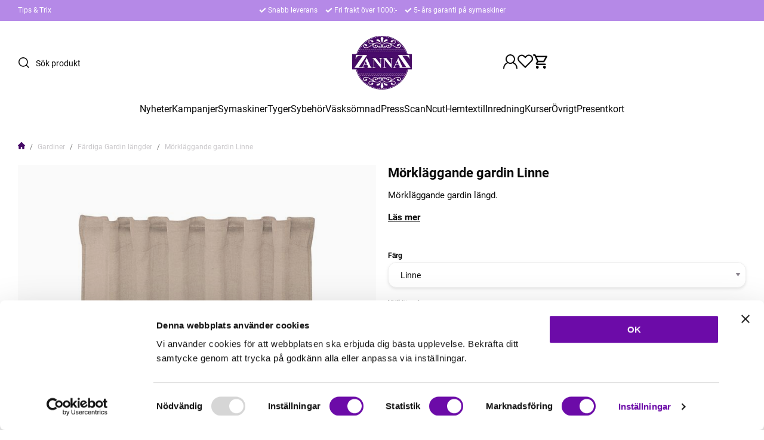

--- FILE ---
content_type: text/html; charset=UTF-8
request_url: https://www.zannaz.se/p/gardiner-242/fardiga-gardin-langder/morklaggande-gardin-linne.html
body_size: 33478
content:

  




        <!doctype html>
    <html class="no-js antialiased" lang="sv">
      <head>
                  <title>Mörkläggande gardin Linne</title>
<meta http-equiv="Content-Type" content="text/html; charset=UTF-8">
<meta http-equiv="X-UA-Compatible" content="IE=edge">
<meta name="format-detection" content="telephone=no">
<meta id="viewport" name="viewport" content="width=device-width, initial-scale=1.0, minimum-scale=1.0">
<meta name="description" content="Din tyg & symaskinsbutik på nätet och med butik i Åstorp. Kvalitets symaskiner från Janome, Brother, BabyLock & Juki. Tyger & Sybehör">
<meta name="keywords" content="janome, symaskin, Brother, scanNcut, topcover, sybehör, hattflor, brodermaskin, tyg, trikåtyger, gardiner, hasta, Elna, Baby lock, Juki, interlock, onlinebutik, tyger-online, ">

<meta name="dc.title" content="Mörkläggande gardin Linne">
<meta name="dc.description" content="Din tyg & symaskinsbutik på nätet och med butik i Åstorp. Kvalitets symaskiner från Janome, Brother, BabyLock & Juki. Tyger & Sybehör">
<meta name="dc.subject" content="janome, symaskin, Brother, scanNcut, topcover, sybehör, hattflor, brodermaskin, tyg, trikåtyger, gardiner, hasta, Elna, Baby lock, Juki, interlock, onlinebutik, tyger-online, ">
<meta name="dc.language" content="sv">
  <meta name="google-site-verification" content="pX4MmNuYFhuclkGNw9AviGKLwYPWI1S9p5IBRinSZ5w">

  <meta name="viewport" content="width=device-width, initial-scale=1, maximum-scale=1">



            <link rel="alternate" href="https://www.zannaz.se/p/gardiner-242/fardiga-gardin-langder/morklaggande-gardin-linne.html?language=sv" hreflang="sv">
                <link rel="alternate" href="https://www.zannaz.se/product.php?products_id=8447&amp;language=en" hreflang="en">
      
  <link rel="canonical" href="https://www.zannaz.se/p/gardiner-242/fardiga-gardin-langder/morklaggande-gardin.html">

                    
          
                      <link rel="stylesheet" id="global-style" href="/static/749494f15f888b5e1a715d6d7849ef5aceed1b5511fa1e262d5b7a415ae87463/template/zannaz_live/temp/.build.css">
          
          	<link rel="icon" type="image/png" href="/image/27989/favicon-16x16.png" sizes="32x32">
	<link rel="apple-touch-icon" href="/image/27989/favicon-16x16.png" sizes="180x180">
                          

<script>
  var language_variables = JSON.parse("\u007B\u0022TEXT_YOU_NEED_X_PACKAGES\u0022\u003A\u0022Du\u0020beh\\u00f6ver\u0020\u0025s\u0020paket\u0022,\u0022TEXT_CHOSEN\u0022\u003A\u0022Valda\u0022,\u0022TEXT_CHOSEN_SINGULAR\u0022\u003A\u0022Vald\u0022,\u0022CHOOSE_VARIANT\u0022\u003A\u0022V\\u00e4lj\u0020variant\u0022,\u0022CHOOSE_VARIANTS\u0022\u003A\u0022V\\u00e4lj\u0020varianter\u0022,\u0022TEXT_READ_MORE\u0022\u003A\u0022L\\u00e4s\u0020mer\u0022,\u0022TEXT_READ_LESS\u0022\u003A\u0022L\\u00e4s\u0020mindre\u0022,\u0022TEXT_FILTER\u0022\u003A\u0022Filtrera\u0022,\u0022BUTTON_CLEAR_FILTERS\u0022\u003A\u0022Nollst\\u00e4ll\u0020filter\u0022,\u0022SHOW_PRODUCTS\u0022\u003A\u0022Visa\u0020produkter\u0022,\u0022TEXT_PRODUCTS\u0022\u003A\u0022produkter\u0022,\u0022TEXT_PRODUCT\u0022\u003A\u0022produkt\u0022,\u0022SORT_ORDER_DEFAULT_DESC\u0022\u003A\u0022fallande\u0022,\u0022SORT_ORDER_DEFAULT_ASC\u0022\u003A\u0022stigande\u0022,\u0022SORT_ORDER_TEXT_DESC\u0022\u003A\u0022\\u00d6\u002DA\u0022,\u0022SORT_ORDER_TEXT_ASC\u0022\u003A\u0022A\u002D\\u00d6\u0022,\u0022SORT_BY\u0022\u003A\u0022Sortera\u0020p\\u00e5\u0022\u007D");
</script>

                                                                                                                                  
<script>
  window.i18nKeys = {"CUSTOMER_LIST_CHANGE_NAME":"\u00c4ndra namn","IMAGE_BUTTON_DELETE":"Ta bort","SAVE":"Spara","C_X_LEFT_TO_FREE_SHIPPING":null,"TEXT_MY_FAVORITES":"Mina favoriter","BOX_HEADING_SHOPPING_CART":"Varukorg","OUT_OF_STOCK":"Best\u00e4llningsvara","NON_STOCK":"Best\u00e4llningsvara","IN_STOCK":"Finns i \nlager","P_FAVORITES_ADD_TO_WISHLIST":"L\u00e4gg i \u00f6nskelista","HEADING_TITLE_CREATE_CUSTOMERS_PRODUCTS_LIST":"Skapa ny lista","PRODUCT_BUTTON_BUY":"K\u00f6p","YOU_HAVE_X_ITEMS_IN_YOUR_SHOPPING_CART":"Du har {productCount} varor i din varukorg","BOX_SHOPPING_CART_SUB_TOTAL_BOTTOM":"Summa","BUTTON_SHOPPING_CART":"Till Kassan","BUTTON_CLEAR_FILTERS":"Nollst\u00e4ll filter","TABLE_HEADING_QUANTITY":"Antal","MARKET_POPUP_TITLE":"V\u00e4lj marknad","CURRENCY":"Valuta","LANGUAGE":"Spr\u00e5k","MARKET_POPUP_SUGGESTION_TEXT":"Det ser ut som du \u00e4r i","MARKET_POPUP_MISMATCH_TEXT":"Aktivt i sessionen","MARKET_POPUP_BUTTON_TEXT":"Bekr\u00e4fta","MARKET_POPUP_SELECTED_MARKET":"Vald marknad","CHANGE":"\u00c4ndra","LOWEST_PRICE_DURING_PREVIOUS_30_DAYS":"L\u00e4gsta pris under de senaste 30 dagarna innan priss\u00e4nkning:","PRICES_VAT_TEXT_4":"utan moms","PRICES_VAT_TEXT_2":"med moms","EDIT_MODE_EXIT":"L\u00e4mna redigeringsl\u00e4ge","EDIT_MODE_ENTER":"G\u00e5 till redigeringsl\u00e4ge","SHOP_THE_LOOK_ADD_IMAGE_TEXT":"Klicka p\u00e5 pennan f\u00f6r att ladda upp en bild","ADD_TITLE":"Fyll i titel","SEARCH_PRODUCT":"S\u00f6k efter produkt","CHOSEN_PRODUCT":"Vald produkt","ADD_DESCRIPTION":"Fyll i beskrivning","PICK_COLOR":"V\u00e4lj f\u00e4rg","SHOP_THE_LOOK_PRODUCT_LINK":"G\u00e5 till produkt","IMAGE_BUTTON_IN_CART":"L\u00e4gg till varukorgen","TEXT_FILTER":"Filtrera","SHOW_PRODUCTS":"Visa produkter","EXCL_VAT":"Exkl. moms: ","INCL_VAT":"Inkl. moms:","TEXT_PRODUCTS":"produkter","TEXT_PRODUCT":"produkt","SORT_BY":"Sortera p\u00e5","SORT_ORDER_TEXT_ASC":"A-\u00d6","SORT_ORDER_TEXT_DESC":"\u00d6-A","SORT_ORDER_DEFAULT_ASC":"stigande","SORT_ORDER_DEFAULT_DESC":"fallande"}
</script>
          <script>var vendre_config = JSON.parse("\u007B\u0022general\u0022\u003A\u007B\u0022version\u0022\u003A\u00221337\u0022,\u0022load_foundation_js\u0022\u003Atrue,\u0022manufacturers_category_id\u0022\u003A\u00220\u0022,\u0022transition\u002Draw\u0022\u003A\u00220.3s\u0022,\u0022show_right_mobile_menu\u0022\u003Atrue,\u0022cart_slide_in\u0022\u003Atrue,\u0022show_info_buttons\u0022\u003Atrue,\u0022show_customer_type_popup\u0022\u003Afalse,\u0022show_left_to_free_shipping\u0022\u003Afalse,\u0022pricelist_special_price\u0022\u003Afalse,\u0022mobile_menu_full_row_trigger_dropdown\u0022\u003Atrue,\u0022animate_to_cart\u0022\u003Atrue,\u0022use_accordion_with_arrows\u0022\u003Afalse,\u0022use_breadcrumbs_icon\u0022\u003Atrue,\u0022breadcrumbs_divider\u0022\u003A\u0022\/\u0022,\u0022breadcrumbs\u002Dhome\u002Dicon\u002Dcolor\u0022\u003A\u0022\u0023460b67\u0022,\u0022breadcrumbs\u002Dlink\u002Dcolor\u0022\u003A\u0022\u0023c9c7ca\u0022,\u0022breadcrumbs\u002Dcurrent\u002Dlink\u002Dcolor\u0022\u003A\u0022\u0023c9c7ca\u0022,\u0022breadcrumbs\u002Ddivider\u002Dcolor\u0022\u003A\u0022\u00237a7a7a\u0022,\u0022responsive_images_interval_px_width\u0022\u003A\u0022160\u0022,\u0022use_lazyload_on_product_list_images\u0022\u003Atrue,\u0022lazyload_product_list_images_px_before_viewport\u0022\u003A\u0022400\u0022,\u0022image\u002Dbackground\u002Dcolor\u002Draw\u0022\u003A\u0022\u0023f2f2f2\u0022,\u0022cookie_bar\u0022\u003A\u0022none\u0022,\u0022force_login\u0022\u003Afalse,\u0022product\u002Dimages\u002Ddynamic\u002Dsize\u002Dpadding\u002Draw\u0022\u003A\u0022100\u0025\u0022,\u0022favorites_page_id\u0022\u003A\u002259\u0022,\u0022global\u002Dwidth\u002Draw\u0022\u003A\u00221300px\u0022,\u0022grid\u002Dspacing\u002Dmobile\u002Draw\u0022\u003A\u002210px\u0022,\u0022grid\u002Dspacing\u002Dipad\u002Draw\u0022\u003A\u002220px\u0022,\u0022grid\u002Dspacing\u002Ddesktop\u002Draw\u0022\u003A\u002220px\u0022,\u0022grid\u002Dcolumn\u002Dgutter\u002Dsmall\u002Draw\u0022\u003A\u002210px\u0022,\u0022grid\u002Dcolumn\u002Dgutter\u002Dmedium\u002Draw\u0022\u003A\u002220px\u0022,\u0022border\u002Dradius\u002Draw\u0022\u003A\u002214px\u0022,\u0022theme\u002Dprimary\u002Dcolor\u0022\u003A\u0022\u0023460b67\u0022,\u0022theme\u002Dsecondary\u002Dcolor\u0022\u003A\u0022\u0023b589e7\u0022,\u0022theme\u002Dcomplement\u002Dcolor\u0022\u003A\u0022\u0023373737\u0022,\u0022theme\u002Dborder\u002Dcolor\u0022\u003A\u0022\u0023f0f0f0\u0022,\u0022body\u002Dbackground\u0022\u003A\u0022\u0023FFFFFF\u0022,\u0022light\u002Dgray\u002Draw\u0022\u003A\u0022\u0023f9f9f9\u0022,\u0022medium\u002Dgray\u002Draw\u0022\u003A\u0022\u0023c9c7ca\u0022,\u0022dark\u002Dgray\u002Draw\u0022\u003A\u0022\u00238a848e\u0022,\u0022black\u002Draw\u0022\u003A\u0022\u00230A0A0A\u0022,\u0022white\u002Draw\u0022\u003A\u0022\u0023ffffff\u0022,\u0022theme\u002Dsuccess\u002Dcolor\u0022\u003A\u0022\u002361e786\u0022,\u0022theme\u002Dwarning\u002Dcolor\u0022\u003A\u0022\u0023ffe047\u0022,\u0022theme\u002Dalert\u002Dcolor\u0022\u003A\u0022\u0023ff4d4d\u0022,\u0022body\u002Dfont\u002Dcolor\u0022\u003A\u0022\u00230a0a0a\u0022,\u0022complement\u002Dfont\u002Dcolor\u0022\u003A\u0022\u00237A7A7A\u0022,\u0022price\u002Dcolor\u0022\u003A\u0022\u0023460b67\u0022,\u0022price\u002Dnew\u002Dcolor\u0022\u003A\u0022\u0023ff4d4d\u0022,\u0022price\u002Dold\u002Dcolor\u0022\u003A\u0022\u00238A848E\u0022,\u0022product\u002Dnew\u002Dtag\u002Dcolor\u0022\u003A\u0022\u0023b589e7\u0022,\u0022product\u002Doverlay\u002Dcolor\u0022\u003A\u0022rgba\u00280,\u00200,\u00200,\u00200.02\u0029\u0022,\u0022favorite\u002Dicon\u002Doutline\u002Dcolor\u0022\u003A\u0022\u00230a0a0a\u0022,\u0022favorite\u002Dicon\u002Dsolid\u002Dcolor\u0022\u003A\u0022\u0023512b73\u0022,\u0022button\u002Dnormal\u002Dheight\u0022\u003A\u002250px\u0022,\u0022button\u002Dnormal\u002Dpadding\u002Dsides\u0022\u003A\u002230px\u0022,\u0022button\u002Dlarge\u002Dheight\u0022\u003A\u002258px\u0022,\u0022button\u002Dlarge\u002Dpadding\u002Dsides\u0022\u003A\u002236px\u0022,\u0022button\u002Dsmall\u002Dheight\u0022\u003A\u002246px\u0022,\u0022button\u002Dsmall\u002Dpadding\u002Dsides\u0022\u003A\u002226px\u0022,\u0022button\u002Dtiny\u002Dheight\u0022\u003A\u002242px\u0022,\u0022button\u002Dtiny\u002Dpadding\u002Dsides\u0022\u003A\u002222px\u0022\u007D,\u0022font\u0022\u003A\u007B\u0022use\u002Dgoogle\u002Dfont\u0022\u003Afalse,\u0022body\u002Dfont\u002Dfamily\u002Dgoogle\u002Dfont\u0022\u003A\u0022Roboto\u0022,\u0022header\u002Dfont\u002Dfamily\u002Dgoogle\u002Dfont\u0022\u003A\u0022Roboto\u0022,\u0022global\u002Dlineheight\u002Draw\u0022\u003A\u00221.2\u0022,\u0022global\u002Dletter\u002Dspacing\u002Draw\u0022\u003A\u0022normal\u0022,\u0022paragraph\u002Dlineheight\u002Draw\u0022\u003A\u00221.5\u0022,\u0022paragraph\u002Dletter\u002Dspacing\u002Draw\u0022\u003A\u00220em\u0022,\u0022header\u002Dlineheight\u002Draw\u0022\u003A\u00221.2\u0022,\u0022header\u002Dletter\u002Dspacing\u002Draw\u0022\u003A\u00220em\u0022,\u0022header\u002Dfont\u002Dweight\u002Draw\u0022\u003A\u0022normal\u0022,\u0022header\u002Dmargin\u002Dbottom\u002Draw\u0022\u003A\u00228px\u0022,\u0022h1\u002Dmobile\u002Dsize\u002Draw\u0022\u003A\u002230px\u0022,\u0022h1\u002Dipad\u002Dsize\u002Draw\u0022\u003A\u002232px\u0022,\u0022h2\u002Dmobile\u002Dsize\u002Draw\u0022\u003A\u002226px\u0022,\u0022h2\u002Dipad\u002Dsize\u002Draw\u0022\u003A\u002228px\u0022,\u0022h3\u002Dmobile\u002Dsize\u002Draw\u0022\u003A\u002224px\u0022,\u0022h3\u002Dipad\u002Dsize\u002Draw\u0022\u003A\u002226px\u0022,\u0022h4\u002Dmobile\u002Dsize\u002Draw\u0022\u003A\u002220px\u0022,\u0022h4\u002Dipad\u002Dsize\u002Draw\u0022\u003A\u002222px\u0022,\u0022h5\u002Dmobile\u002Dsize\u002Draw\u0022\u003A\u002218px\u0022,\u0022h5\u002Dipad\u002Dsize\u002Draw\u0022\u003A\u002220px\u0022,\u0022h6\u002Dmobile\u002Dsize\u002Draw\u0022\u003A\u002216px\u0022,\u0022h6\u002Dipad\u002Dsize\u002Draw\u0022\u003A\u002218px\u0022,\u0022category\u002Dtitle\u002Dline\u002Dheight\u002Draw\u0022\u003A\u00221.2\u0022,\u0022h1\u002Dmobile\u002Dcategory\u002Dtitle\u002Dsize\u002Draw\u0022\u003A\u002226px\u0022,\u0022h1\u002Dipad\u002Dcategory\u002Dtitle\u002Dsize\u002Draw\u0022\u003A\u002242px\u0022,\u0022product\u002Dtitle\u002Dline\u002Dheight\u002Draw\u0022\u003A\u00221.3\u0022,\u0022h1\u002Dmobile\u002Dproduct\u002Dtitle\u002Dsize\u002Draw\u0022\u003A\u002220px\u0022,\u0022h1\u002Dipad\u002Dproduct\u002Dtitle\u002Dsize\u002Draw\u0022\u003A\u002222px\u0022,\u0022hero\u002Dline\u002Dheight\u002Draw\u0022\u003A\u00221.2\u0022,\u0022superhero\u002Dmobile\u002Dsize\u002Draw\u0022\u003A\u002244px\u0022,\u0022superhero\u002Dipad\u002Dsize\u002Draw\u0022\u003A\u002272px\u0022,\u0022middlehero\u002Dmobile\u002Dsize\u002Draw\u0022\u003A\u002236px\u0022,\u0022middlehero\u002Dipad\u002Dsize\u002Draw\u0022\u003A\u002260px\u0022,\u0022hero\u002Dmobile\u002Dsize\u002Draw\u0022\u003A\u002232px\u0022,\u0022hero\u002Dipad\u002Dsize\u002Draw\u0022\u003A\u002248px\u0022,\u0022semihero\u002Dmobile\u002Dsize\u002Draw\u0022\u003A\u002228px\u0022,\u0022semihero\u002Dipad\u002Dsize\u002Draw\u0022\u003A\u002236px\u0022,\u0022smallhero\u002Dmobile\u002Dsize\u002Draw\u0022\u003A\u002222px\u0022,\u0022smallhero\u002Dipad\u002Dsize\u002Draw\u0022\u003A\u002224px\u0022\u007D,\u0022top_bar\u0022\u003A\u007B\u0022show_top_bar_mobile\u0022\u003Afalse,\u0022show_top_bar_desktop\u0022\u003Atrue,\u0022top_bar_page_ids\u0022\u003A\u002216,17\u0022,\u0022show_top_bar_currencies\u0022\u003Afalse,\u0022show_top_bar_infopages\u0022\u003Atrue,\u0022show_top_bar_languages\u0022\u003Afalse,\u0022show_top_bar_markets\u0022\u003Afalse,\u0022show_top_bar_selling_points\u0022\u003Atrue,\u0022show_top_bar_vat\u0022\u003Afalse,\u0022top_bar_infopages_position_right\u0022\u003Afalse,\u0022top_bar_selling_points_position\u0022\u003A\u0022center\u0022,\u0022top\u002Dbar\u002Dheight\u002Draw\u0022\u003A\u002235px\u0022,\u0022top\u002Dbar\u002Dbg\u0022\u003A\u0022\u0023b589e7\u0022,\u0022top\u002Dbar\u002Dtext\u002Dcolor\u0022\u003A\u0022\u0023ffffff\u0022\u007D,\u0022page_header\u0022\u003A\u007B\u0022header_design_mobile\u0022\u003A\u0022header2\u0022,\u0022header_design_desktop\u0022\u003A\u0022header2\u0022,\u0022header_icons\u0022\u003A\u0022package5\u0022,\u0022header_cart_icon_version\u0022\u003A\u00226\u0022,\u0022header\u002Dlogo\u002Dheight\u002Dmobile\u002Draw\u0022\u003A\u002250px\u0022,\u0022header\u002Dlogo\u002Dpadding\u002Dmobile\u002Draw\u0022\u003A\u00228px\u0022,\u0022header\u002Dlogo\u002Dheight\u002Ddesktop\u002Draw\u0022\u003A\u002290px\u0022,\u0022header\u002Dmenu\u002Dheight\u002Ddesktop\u002Draw\u0022\u003A\u002240px\u0022,\u0022mobile_header_menu\u0022\u003A\u0022mobile_menu1\u0022,\u0022mobile_menu_slide_right\u0022\u003A\u0022classic\u0022,\u0022mobile_menu_side_scroll\u0022\u003Afalse,\u0022drop_menu\u0022\u003A\u0022all\u002Dhorizontal\u0022,\u0022drop_menu_click\u0022\u003Atrue,\u0022search_bar_open_from_start_mobile\u0022\u003Afalse,\u0022show_pages_in_search_result\u0022\u003Afalse,\u0022prevent_native_input_zoom_ios\u0022\u003Atrue,\u0022show_category_depth\u0022\u003A\u00221\u0022,\u0022show_only_the_collection_category_dropdown\u0022\u003Afalse,\u0022pages_menu_id\u0022\u003A\u002273\u0022,\u0022doofinder_search\u0022\u003Atrue,\u0022header\u002Dmobile\u002Dbg\u0022\u003A\u0022\u0023ffffff\u0022,\u0022header\u002Dmobile\u002Dmenu\u002Dbg\u0022\u003A\u0022\u0023ffffff\u0022,\u0022header\u002Dmobile\u002Dmenu\u002Dborder\u002Dcolor\u0022\u003A\u0022\u0023f0f0f0\u0022,\u0022header\u002Dmobile\u002Dmenu\u002Dactive\u002Dbackground\u002Dcolor\u0022\u003A\u0022\u0023f9f9f9\u0022,\u0022header\u002Dmobile\u002Dmenu\u002Dfooter\u002Dbackground\u002Dcolor\u0022\u003A\u0022\u0023F9F9F9\u0022,\u0022header\u002Dmobile\u002Dmenu\u002Dborder\u002Dsize\u002Draw\u0022\u003A\u00221px\u0022,\u0022header\u002Ddesktop\u002Dbg\u0022\u003A\u0022\u0023ffffff\u0022,\u0022header\u002Dmenu\u002Ddropdown\u002Dbig\u002Dcolor\u0022\u003A\u0022\u0023ffffff\u0022,\u0022header\u002Dmenu\u002Dpadding\u002Dbottom\u0022\u003A\u002225px\u0022,\u0022header\u002Dpadding\u002Dtop\u002Dbottom\u0022\u003A\u002225px\u0022,\u0022header_menu_big\u0022\u003Atrue\u007D,\u0022page_footer\u0022\u003A\u007B\u0022footer_design\u0022\u003A\u0022footer2\u0022,\u0022one_to_three_gallery_page_ids_for_footer\u0022\u003A\u00220\u0022,\u0022show_footer_newsletter\u0022\u003Atrue,\u0022newsletter\u002Dbutton\u002Dcolor\u0022\u003A\u0022\u0023460b67\u0022,\u0022show_social_follow_icons_footer\u0022\u003Atrue,\u0022show_social_follow_icons_footer_folder\u0022\u003A\u0022original\u0022,\u0022show_social_follow_icons_footer_color\u0022\u003Afalse,\u0022show_copyright\u0022\u003Atrue,\u0022show_vendre_link\u0022\u003Atrue,\u0022footer\u002Dbg\u0022\u003A\u0022\u0023f9f9f9\u0022,\u0022footer\u002Dsecondary\u002Dbg\u0022\u003A\u0022\u0023ffffff\u0022,\u0022footer_text_center\u0022\u003Afalse,\u0022footer_custom_text_color\u0022\u003Afalse,\u0022footer\u002Dtext\u002Dcolor\u0022\u003A\u0022\u0023fff\u0022,\u0022footer_copyright_custom_text_color\u0022\u003Atrue,\u0022footer\u002Dcopyright\u002Dtext\u002Dcolor\u0022\u003A\u0022\u0023c9c7ca\u0022,\u0022footer\u002Dsocial\u002Dicons\u002Dsize\u002Draw\u0022\u003A\u002230px\u0022,\u0022footer\u002Dsocial\u002Dicons\u002Dpadding\u002Draw\u0022\u003A\u002215px\u0022,\u0022footer_headings_bold\u0022\u003Atrue,\u0022footer_headings_uppercase\u0022\u003Afalse\u007D,\u0022product_listing\u0022\u003A\u007B\u0022product_listing_default_design\u0022\u003A\u0022grid\u0022,\u0022product_listing_grid_design\u0022\u003A\u0022product_listing_extended\u0022,\u0022product_listing_row_design\u0022\u003A\u0022product_listing_standard\u0022,\u0022product_tag_id\u0022\u003A\u0022179\u0022,\u0022product\u002Dbox\u002Dbackground\u0022\u003A\u0022\u0023fff\u0022,\u0022show_quantity_input_in_product_listing\u0022\u003Atrue,\u0022product_listing_show_second_image_hover\u0022\u003Atrue,\u0022show_discount_in_productbox\u0022\u003Atrue,\u0022show_product_overlay\u0022\u003Atrue,\u0022show_product_border\u0022\u003Afalse,\u0022show_variant_information\u0022\u003Afalse,\u0022show_brand_information\u0022\u003Atrue,\u0022product_listing_article_number\u0022\u003Afalse,\u0022show_recomended_price\u0022\u003Afalse,\u0022show_stock_status\u0022\u003Afalse,\u0022use_content_position\u0022\u003A\u0022left\u0022,\u0022products_per_row_xxlarge\u0022\u003A\u00224\u0022,\u0022products_per_row_xlarge\u0022\u003A\u00224\u0022,\u0022products_per_row_large\u0022\u003A\u00224\u0022,\u0022products_per_row_medium\u0022\u003A\u00223\u0022,\u0022products_per_row_small\u0022\u003A\u00222\u0022\u007D,\u0022listing\u0022\u003A\u007B\u0022categories_left\u0022\u003A\u0022none\u0022,\u0022filter_design\u0022\u003A\u0022left\u0022,\u0022filter_left_summary\u0022\u003Afalse,\u0022chained_filters\u0022\u003Afalse,\u0022show_category_overlay\u0022\u003Afalse,\u0022category_description_expandable\u0022\u003Atrue,\u0022category\u002Dbackground\u002Dfont\u002Dcolor\u0022\u003A\u0022\u00230a0a0a\u0022,\u0022category\u002Doverlay\u002Dcolor\u0022\u003A\u0022rgba\u00280,\u00200,\u00200,\u00200.25\u0029\u0022,\u0022show_category_image_mobile\u0022\u003Afalse,\u0022show_count_products\u0022\u003Atrue,\u0022full_top_image\u0022\u003Afalse,\u0022center_description\u0022\u003Afalse,\u0022show_category_image_as_background\u0022\u003Afalse,\u0022show_category_image_as_background_full_width\u0022\u003Afalse,\u0022auto_pagination\u0022\u003Atrue,\u0022show_subcategories\u0022\u003Atrue,\u0022auto_pagination_scrolls\u0022\u003A\u00223\u0022\u007D,\u0022product\u0022\u003A\u007B\u0022show_product_images_thumbnails\u0022\u003Atrue,\u0022show_product_images_thumbnails_left\u0022\u003Atrue,\u0022show_brand\u0022\u003Atrue,\u0022show_brand_as_image\u0022\u003Afalse,\u0022sticky_buy_mobile\u0022\u003Afalse,\u0022variant_design\u0022\u003A\u0022dropdowns\u0022,\u0022attribute_design\u0022\u003A\u0022buttons\u0022,\u0022show_attribute_labels\u0022\u003Afalse,\u0022combine_variants\u0022\u003Afalse,\u0022show_variant_choice_image\u0022\u003Afalse,\u0022show_variant_choice_image_as_circle\u0022\u003Afalse,\u0022use_question_about_product\u0022\u003Atrue,\u0022show_tags\u0022\u003Atrue,\u0022show_tags_image\u0022\u003Afalse,\u0022show_tags_gray\u0022\u003Atrue,\u0022show_related_products\u0022\u003Atrue,\u0022show_related_products_from_category\u0022\u003Afalse,\u0022show_last_viewed_products\u0022\u003Afalse,\u0022related_category_for_color\u0022\u003A\u0022\u0022,\u0022show_manufacturer_description_in_tabs\u0022\u003Atrue,\u0022show_article_number\u0022\u003Atrue,\u0022show_ean_number\u0022\u003Afalse,\u0022show_partners_stock\u0022\u003Afalse,\u0022show_product_page_usp\u0022\u003Afalse,\u0022show_associated_products\u0022\u003Atrue,\u0022short_desc_sentences\u0022\u003A\u00222\u0022,\u0022show_description\u0022\u003A\u0022short\u0022,\u0022show_quantity_discounts\u0022\u003Atrue,\u0022show_instock_status\u0022\u003Atrue,\u0022show_instock_status_current_customer\u0022\u003Atrue,\u0022show_instock_status_amount\u0022\u003Afalse,\u0022show_instock_status_amount_current_customer\u0022\u003Afalse,\u0022show_tabs\u0022\u003Atrue,\u0022show_b2b_registration\u0022\u003Afalse,\u0022b2b_registration_page_link\u0022\u003A\u00220\u0022,\u0022show_review_summary\u0022\u003Afalse,\u0022show_auto_generated_pdf_file\u0022\u003Afalse,\u0022show_files_in_separate_tab\u0022\u003Atrue,\u0022show_embedded_video_in_description_tab\u0022\u003Afalse,\u0022show_video_in_slideshow\u0022\u003Atrue,\u0022embedded_video_in_slideshow_position\u0022\u003A\u00222\u0022,\u0022product_image_mouseover_zoom\u0022\u003Atrue,\u0022product_image_gallery_zoom\u0022\u003Atrue,\u0022product_image_gallery_arrows\u0022\u003Atrue,\u0022product_image_gallery_zoom_level\u0022\u003A\u00222\u0022,\u0022product_image_gallery_background_color\u0022\u003A\u0022dark\u0022,\u0022product_image_gallery_background_opacity\u0022\u003A\u00220.5\u0022,\u0022product_image_gallery_transition\u0022\u003A\u0022zoom\u0022,\u0022product_image_column_size_desktop\u0022\u003A\u00226\u0022,\u0022show_vat_text\u0022\u003Afalse,\u0022show_total_final_price\u0022\u003Afalse,\u0022content_hub_perfect_match_only\u0022\u003Afalse\u007D,\u0022checkout\u0022\u003A\u007B\u0022limit_page_header\u0022\u003Atrue,\u0022hide_page_footer\u0022\u003Atrue,\u0022orientation\u0022\u003A\u0022horizontal\u0022,\u0022payment_shipping_method_design\u0022\u003A\u0022horizontal\u0022,\u0022show_count_cart\u0022\u003Atrue,\u0022show_country_choice\u0022\u003Atrue,\u0022show_delivery_address\u0022\u003Atrue,\u0022show_choose_address\u0022\u003Afalse,\u0022show_shipping_description\u0022\u003Atrue,\u0022show_payment_description\u0022\u003Afalse,\u0022show_payment_if_one\u0022\u003Atrue,\u0022show_choose_delivery_address\u0022\u003Afalse,\u0022show_external_shipping\u0022\u003Afalse,\u0022upsale_category_id\u0022\u003A\u0022258\u0022,\u0022show_vat_validation\u0022\u003Afalse,\u0022show_upsale_category\u0022\u003Afalse,\u0022pickup_place\u0022\u003Afalse,\u0022budbee\u0022\u003Afalse,\u0022hide_freight\u0022\u003Afalse,\u0022show_price_per_unit\u0022\u003Afalse,\u0022show_package_content\u0022\u003Afalse,\u0022show_total_content\u0022\u003Afalse,\u0022show_item_price\u0022\u003Afalse,\u0022show_input_on_quantity\u0022\u003Atrue,\u0022show_voucher\u0022\u003Atrue,\u0022show_customer_type\u0022\u003Afalse\u007D,\u0022tracking\u0022\u003A\u007B\u0022nosto_id\u0022\u003A\u0022\u0022\u007D,\u0022account\u0022\u003A\u007B\u0022show_favorites\u0022\u003Atrue,\u0022favorites_custom_lists\u0022\u003Afalse,\u0022show_most_ordered\u0022\u003Atrue,\u0022show_address_book\u0022\u003Atrue\u007D,\u0022sharing\u0022\u003A\u007B\u0022facebook_meta\u0022\u003Atrue,\u0022show_icons\u0022\u003Atrue,\u0022facebook\u0022\u003Atrue,\u0022twitter\u0022\u003Atrue,\u0022linkedin\u0022\u003Atrue,\u0022tumblr\u0022\u003Atrue,\u0022google\u0022\u003Atrue,\u0022pinterest\u0022\u003Atrue\u007D,\u0022google_data_types\u0022\u003A\u007B\u0022active\u0022\u003Atrue,\u0022info\u0022\u003Atrue,\u0022product\u0022\u003Atrue,\u0022breadcrumb\u0022\u003Atrue,\u0022social\u0022\u003Atrue,\u0022search\u0022\u003Atrue\u007D,\u0022markets\u0022\u003A\u007B\u0022show_popup\u0022\u003Afalse,\u0022select_by_market\u0022\u003Atrue,\u0022select_by_country\u0022\u003Atrue,\u0022country_dropdown\u0022\u003Atrue,\u0022suggest_from_ip_lookup\u0022\u003Atrue,\u0022use_suggestion_as_default\u0022\u003Atrue,\u0022show_mismatch\u0022\u003Afalse\u007D\u007D");</script>

                    <script>
  // Nice-to-have: Move this to Vuex

  var vendreFavoritesCustomersProductsList = JSON.parse("false");
  var vendreCustomCustomersProductsLists = JSON.parse("\u005B\u005D");
</script>

          <script>
            window.VendreCurrencyFormatter = (function(number) {let thousands_point = JSON.parse('"."');let decimal_places = JSON.parse('"2"');let decimal_separator = JSON.parse('","');let symbol_left = JSON.parse('""');let symbol_right = JSON.parse('"kr"');number = parseFloat(number) || 0;let number_decimals = number % 1;if (decimal_places == 0&& parseFloat(number_decimals.toFixed(0)) != parseFloat(number_decimals.toFixed(2))) {decimal_places = 2;}let rounded = number.toFixed(decimal_places);let match = rounded.toString().match(/(-?)(\d+)(?:\.(\d*))?/);if (!match) {return '';}let sign = match[1];let integer = match[2];let fractional = match[3] || '';if (integer >= 1000 && thousands_point.length) {integer = integer.replace(/\B(?=(\d{3})+(?!\d))/g, thousands_point);}if (fractional.length < decimal_places) {fractional += new Array(decimal_places - fractional.length).join('0');}if (decimal_places == 0) {decimal_separator = '';}number = sign + symbol_left + integer + decimal_separator + fractional + symbol_right;return number;});
          </script>

            <script src="/static/1a1a683457bd251fafbbdc3b2a9f074d79155dd867c75649f8e97488fcf314a9/template/zannaz_live/temp/.build.js"></script>

    <script type="module">try{import.meta.url;import("_").catch(()=>1);}catch(e){}window.__vite_is_modern_browser=true;</script>
<script type="module">!function(){if(window.__vite_is_modern_browser)return;console.warn("vite: loading legacy build because dynamic import or import.meta.url is unsupported, syntax error above should be ignored");var e=document.getElementById("vite-legacy-polyfill"),n=document.createElement("script");n.src=e.src,n.onload=function(){System.import(document.getElementById('vite-legacy-entry').getAttribute('data-src'))},document.body.appendChild(n)}();</script>
<script type="module" crossorigin src="/template/zannaz_live/dist/client/assets/main.5c2ec805.js"></script>
<link rel="stylesheet" href="/template/zannaz_live/dist/client/assets/main.da40e2b1.css">


<script nomodule>!function(){var e=document,t=e.createElement("script");if(!("noModule"in t)&&"onbeforeload"in t){var n=!1;e.addEventListener("beforeload",(function(e){if(e.target===t)n=!0;else if(!e.target.hasAttribute("nomodule")||!n)return;e.preventDefault()}),!0),t.type="module",t.src=".",e.head.appendChild(t),t.remove()}}();</script>
<script nomodule crossorigin id="vite-legacy-polyfill" src="/template/zannaz_live/dist/client/assets/polyfills-legacy.73209f33.js"></script>
<script nomodule crossorigin id="vite-legacy-entry" data-src="/template/zannaz_live/dist/client/assets/main-legacy.9352fbdb.js">System.import(document.getElementById('vite-legacy-entry').getAttribute('data-src'))</script>


        
                    <script defer src="https://www.google.com/recaptcha/api.js?onload=reCAPTCHA_onload&amp;render=explicit"></script>
        
                    <meta property="og:site_name" content="www.zannaz.se">
  <meta property="og:title" content="Mörkläggande gardin Linne">
  <meta property="og:url" content="https://www.zannaz.se/p/gardiner-242/fardiga-gardin-langder/morklaggande-gardin.html?language=sv_SE">
      <meta property="og:description" content="Mörkläggande gardin längd.
 
Färdigsydda multibandslängder 1-pack, i enfärgad mörkläggning.
Storlek 140x240cm, med overlock nertill.
Med multiband kan man hänga upp gardiner på tre olika sätt:
-Som kanallängd.
-Som veckbandslängd, med fingerkrokar.
-Som Häll-längd, med hällor man hänger på stången.
-Som Waveupphängning, med nålkrok eller rynkbandskrok.
100% polyester
Tvätt 40º">
    <meta property="og:type" content="product">
  <meta property="og:locale" content="sv_SE">
      <meta property="og:locale:alternate" content="en_US">
            <meta property="og:image" content="https://www.zannaz.se/image/18690/good_multi_linne.jpg">
    <meta property="og:image:width" content="800">
    <meta property="og:image:height" content="800">
            
          

  
    
  
  <!-- Google Consent Mode -->

  <!-- This has to be combined with an external cookie script for enabling storage -->

  <script>
      window.dataLayer = window.dataLayer || [];
      function gtag() {
        dataLayer.push(arguments);
      }
      gtag("consent", "default", {
        ad_personalization: "denied",
        ad_storage: "denied",
        ad_user_data: "denied",
        analytics_storage: "denied",
        functionality_storage: "denied",
        personalization_storage: "denied",
        security_storage: "granted",
        wait_for_update: 500,
    });
    gtag("set", "ads_data_redaction", true);
    gtag("set", "url_passthrough", true);

  </script>
  <!-- End Google Consent Mode -->

    <!-- Google Tag Manager -->
    <script>(function(w,d,s,l,i){w[l]=w[l]||[];w[l].push({'gtm.start':
    new Date().getTime(),event:'gtm.js'});var f=d.getElementsByTagName(s)[0],
    j=d.createElement(s),dl=l!='dataLayer'?'&l='+l:'';j.async=true;j.src=
    'https://www.googletagmanager.com/gtm.js?id='+i+dl;f.parentNode.insertBefore(j,f);
    })(window,document,'script','dataLayer','GTM-5B4K5Q9');</script>
  <!-- End Google Tag Manager -->

      <script>
      
      
      window.dataLayer = window.dataLayer || [];

      var productPosition = 0;

function gtmGa4Init() {
  registerGa4EventListeners();
  productGa4Impressions('data-doofinder-impression', 'Doofinder Autocomplete');
}

      
      window.dataLayer = window.dataLayer || [];
    dataLayer.push({
      'customer_id' : 'Ej inloggad'
    });
        function productGa4Impressions(impressionSelector, listName = "Associated product: Mörkläggande gardin Linne") {
  dataLayer = window.dataLayer || [];

  if ($( "[" + impressionSelector + "='true']" ).length) {
    var datalayerItemListGA4 = [];

    $( "[" + impressionSelector + "='true']" ).each(function() {
      var productData = JSON.parse($(this).attr('data-product-object'));

      if (productData.id) {
        productPosition = productPosition + 1;

        let productDataGa4 = {
          'item_id' : productData.id
        , 'item_name' : productData.name
        , 'item_list_name' : productData.list ? productData.list : listName
        , 'item_brand' : productData.brand
        , 'item_variant' : productData.variant
        , 'index' : productPosition
        , 'price' : productData.price
        };

        Object.keys(productDataGa4).forEach((key) => (productDataGa4[key] == '') && delete productDataGa4[key]);

        datalayerItemListGA4.push(productDataGa4);

        $(this).attr('' + impressionSelector + '', 'false');
        $(this).attr('data-list-position', productPosition);
      }
    });

          dataLayer.push({ ecommerce: null });
      dataLayer.push({
        'event': 'view_item_list',
        'ecommerce': {
          'currency': 'SEK',
          'items': datalayerItemListGA4
        }
      });
      };
};
      function registerGa4EventListeners() {

  // Only register these scripts once
  if (!window.ga4Initialized) {
    $(document).ajaxComplete(function(e, xhr, settings) {
        if (settings.url.includes('page')) {
          productGa4Impressions('data-impression');
        };
    });

    window.addEventListener('CookieScriptLoaded', function() {
      productGa4Impressions('data-impression');
    });

    window.ga4Initialized = true;
  }

  // Remove and re-register these scripts to support dynamic content
  $('[data-product]').off('click.ga4Impression');
  $('[data-product]').on('click.ga4Impression', function(e) {

    if($(this).find("#img-box")){
      return true;
    };

    if ($(e.target).is("button[type=submit]") || $(e.target).is('[href*="buy_now"')) {
      return true;
    }

    if ($(e.target).parents("[data-doofinder-impression]").length == 1) {
      var listName = "Doofinder Autocomplete";
    } else {
      var listName = "Associated product: Mörkläggande gardin Linne";
    }

    if ($(this).attr('data-click-tracked') != "true") {
      var productData = JSON.parse($(this).attr('data-product-object'));
      var listPosition = parseInt($(this).attr("data-list-position"));

      let productDataGa4 = {
        'item_id' : productData.id
      , 'item_name' : productData.name
      , 'item_list_name' : productData.list ? productData.list : listName
      , 'item_brand' : productData.brand
      , 'item_variant' : productData.variant
      , 'index' : listPosition
      , 'price' : productData.price
      };

      Object.keys(productDataGa4).forEach((key) => (productDataGa4[key] == '') && delete productDataGa4[key]);

      window.addEventListener("beforeunload", function() {
                  dataLayer.push({ ecommerce: null });
          dataLayer.push({
            'event': 'select_item',
            'ecommerce': {
              'currency': 'SEK',
              'items': [productDataGa4]
            }
          });
              });

      $(this).attr('data-click-tracked', "true")
    }
  });

}
      $(document).ready(function() {
        gtmGa4Init();
      });

      $(document).ajaxComplete(function() {
        gtmGa4Init();
      });

      $(document).on('vendreGa4CartUpdate', function(e) {
        let products = e.detail;

        
        // Map data for google
        $.getJSON("/?json_template&action=get_ga_tracking_info&hide_ajax_loader=true", {
          cart_changes: JSON.stringify(products)
        })
        .done(function(trackingResponse) {
          for (i = 0; i < trackingResponse.ga4.added_to_cart.length; i++) {
            Object.keys(trackingResponse.ga4.added_to_cart[i]).forEach((key) => (trackingResponse.ga4.added_to_cart[i][key] == '') && delete trackingResponse.ga4.added_to_cart[i][key])
          }

          if (trackingResponse.ga4.added_to_cart.length) {
            dataLayer.push({ ecommerce: null });
            dataLayer.push({
              'event': 'add_to_cart',
              'ecommerce': {
                'currency': 'SEK',
                'value': '',
                'items': trackingResponse.ga4.added_to_cart
              }
            });
            
                      }

          for (i = 0; i < trackingResponse.ga4.removed_from_cart.length; i++) {
            Object.keys(trackingResponse.ga4.removed_from_cart[i]).forEach((key) => (trackingResponse.ga4.removed_from_cart[i][key] == '') && delete trackingResponse.ga4.removed_from_cart[i][key])
          }

          if (trackingResponse.ga4.removed_from_cart.length) {
            dataLayer.push({ ecommerce: null });
            dataLayer.push({
              'event': 'remove_from_cart',
              'ecommerce': {
                'currency': 'SEK',
                'value': '',
                'items': trackingResponse.ga4.removed_from_cart
              }
            });

            
          }
        })
        .fail(function(jqXHR, textStatus) {
                  });

      });
      
              
    dataLayer.push({ ecommerce: null });
    dataLayer.push({
      'event': 'view_item',
      'ecommerce': {
        'currency': 'SEK',
        'items': [{
          'item_name': 'Mörkläggande gardin',
          'item_id': '1551',
          'index': 0,
          'price': 263.2,
                              }]
       }
    });
            
      
                  
    </script>
  
          <script
  defer
  src="https://cdn.pji.nu/b2b/widgets/cheapest/index.js"
></script>
      </head>

      <body class="wrapper-product">
                  <!-- Google Tag Manager (noscript) -->
          <noscript><iframe src="https://www.googletagmanager.com/ns.html?id=GTM-5B4K5Q9"
          height="0" width="0" style="display:none;visibility:hidden"></iframe></noscript>
          <!-- End Google Tag Manager (noscript) -->
                

<aside 
  class="
    mobile-menu 
    
    
    
  "
  data-push
  data-slide-in-object="data-mobile-menu"
>
  <div class="mobile-menu-wrapper">

    <!-- Top section-->
    <div class="mobile-menu-top">
              <a 
          href="/"
          aria-label="ZannaZ"
        >
                  <img src="/thumb/55936/0x100/zannaz-logo_new.webp" width="111" height="100" alt="ZannaZ">
  
        </a>
      
      <button data-exit-off-canvas>
        <svg width="10" height="10" viewBox="0 0 10 10" fill="none" xmlns="http://www.w3.org/2000/svg">
<path d="M1.55805 0.267316C1.20163 -0.0891054 0.623744 -0.0891054 0.267323 0.267316C-0.0891077 0.623738 -0.0891077 1.20162 0.267323 1.55804L3.70927 5L0.267323 8.44191C-0.0891077 8.79841 -0.0891077 9.37623 0.267323 9.73263C0.623744 10.0891 1.20163 10.0891 1.55805 9.73263L5 6.29071L8.44192 9.73263C8.79841 10.0891 9.37623 10.0891 9.73264 9.73263C10.0891 9.37623 10.0891 8.79841 9.73264 8.44191L6.29072 5L9.73264 1.55804C10.0891 1.20162 10.0891 0.623738 9.73264 0.267316C9.37623 -0.0891054 8.79841 -0.0891054 8.44192 0.267316L5 3.70927L1.55805 0.267316Z" fill="black"/>
</svg>
      </button>
    </div>

    <!-- Categories links -->
                  <ul>
          <li>
            <a href="/products_new.php">
              Nyheter
            </a>
          </li>
        </ul>
        <ul>
          <li>
            <a href="/specials.php">
              Kampanjer
            </a>
          </li>
        </ul>
                  <ul >
            <li class="parent  ">
                              <a 
                  href="#"
                  
                  title="Symaskiner"
                  data-parent
                >
                  Symaskiner
                </a>

                <span data-parent>
                                                            <?xml version="1.0" encoding="utf-8"?>
<svg version="1.1" id="Layer_1" xmlns="http://www.w3.org/2000/svg" xmlns:xlink="http://www.w3.org/1999/xlink" x="0px" y="0px"
	 viewBox="0 0 10 10" style="enable-background:new 0 0 10 10;" xml:space="preserve">
<g>
	<path d="M5.8,4.2V0H4.2v4.2H0v1.5h4.2V10h1.5V5.8H10V4.2H5.8z"/>
</g>
</svg>
                      <?xml version="1.0" encoding="utf-8"?>
<svg version="1.1" id="Layer_1" xmlns="http://www.w3.org/2000/svg" xmlns:xlink="http://www.w3.org/1999/xlink" x="0px" y="0px"
	 viewBox="0 0 10 10" style="enable-background:new 0 0 10 10;" xml:space="preserve">
<path d="M0,4.2h10v1.5H0V4.2z"/>
</svg>
                                                      </span>

                    
  
  
    
  <ul class=" menu-level-1">
        
          <li>
        <a 
          href="https://www.zannaz.se/c/symaskiner/"
          
          class="show-all"
        >
                      Alla
                    
          Symaskiner
        </a>
      </li>
    
          <li 
        class="
          
          
        "
      >
                
        <a 
          href="https://www.zannaz.se/c/symaskiner/symaskiner-106/"
          
                  >
          Symaskiner
        </a>
        
              </li>
          <li 
        class="
          
          
        "
      >
                
        <a 
          href="https://www.zannaz.se/c/symaskiner/overlock/"
          
                  >
          Overlock
        </a>
        
              </li>
          <li 
        class="
          parent
          
        "
      >
                  <span data-parent>
                                          <?xml version="1.0" encoding="utf-8"?>
<svg version="1.1" id="Layer_1" xmlns="http://www.w3.org/2000/svg" xmlns:xlink="http://www.w3.org/1999/xlink" x="0px" y="0px"
	 viewBox="0 0 10 10" style="enable-background:new 0 0 10 10;" xml:space="preserve">
<g>
	<path d="M5.8,4.2V0H4.2v4.2H0v1.5h4.2V10h1.5V5.8H10V4.2H5.8z"/>
</g>
</svg>
                <?xml version="1.0" encoding="utf-8"?>
<svg version="1.1" id="Layer_1" xmlns="http://www.w3.org/2000/svg" xmlns:xlink="http://www.w3.org/1999/xlink" x="0px" y="0px"
	 viewBox="0 0 10 10" style="enable-background:new 0 0 10 10;" xml:space="preserve">
<path d="M0,4.2h10v1.5H0V4.2z"/>
</svg>
                                    </span>
                
        <a 
          href="https://www.zannaz.se/c/symaskiner/covertacksom-maskiner/"
          
                      data-parent=""
                  >
          Cover/täcksöm maskiner
        </a>
        
                      
  
  
    
  <ul class=" menu-level-2">
        
          <li>
        <a 
          href="https://www.zannaz.se/c/symaskiner/covertacksom-maskiner/"
          
          class="show-all"
        >
                      Alla
                    
          Cover/täcksöm maskiner
        </a>
      </li>
    
          <li 
        class="
          
          
        "
      >
                
        <a 
          href="https://www.zannaz.se/c/symaskiner/covertacksom-maskiner/tillbehor-cover-babylock/"
          
                  >
          Tillbehör cover BabyLock
        </a>
        
              </li>
          <li 
        class="
          
          
        "
      >
                
        <a 
          href="https://www.zannaz.se/c/symaskiner/covertacksom-maskiner/tillbehor-cover-brother/"
          
                  >
          Tillbehör Cover Brother
        </a>
        
              </li>
          <li 
        class="
          
          
        "
      >
                
        <a 
          href="https://www.zannaz.se/c/symaskiner/covertacksom-maskiner/tillbehor-cover-janome/"
          
                  >
          Tillbehör Cover Janome
        </a>
        
              </li>
          <li 
        class="
          
          
        "
      >
                
        <a 
          href="https://www.zannaz.se/c/symaskiner/covertacksom-maskiner/tillbehor-cover-juki/"
          
                  >
          Tillbehör Cover Juki
        </a>
        
              </li>
      </ul>

              </li>
          <li 
        class="
          
          
        "
      >
                
        <a 
          href="https://www.zannaz.se/c/symaskiner/demomaskiner/"
          
                  >
          Demomaskiner
        </a>
        
              </li>
          <li 
        class="
          
          
        "
      >
                
        <a 
          href="https://www.zannaz.se/c/symaskiner/broderi-symaskiner/"
          
                  >
          Broderi symaskiner
        </a>
        
              </li>
          <li 
        class="
          
          
        "
      >
                
        <a 
          href="https://www.zannaz.se/c/symaskiner/broderi-symaskiner-105/"
          
                  >
          Broderi &amp; Symaskiner
        </a>
        
              </li>
          <li 
        class="
          parent
          
        "
      >
                  <span data-parent>
                                          <?xml version="1.0" encoding="utf-8"?>
<svg version="1.1" id="Layer_1" xmlns="http://www.w3.org/2000/svg" xmlns:xlink="http://www.w3.org/1999/xlink" x="0px" y="0px"
	 viewBox="0 0 10 10" style="enable-background:new 0 0 10 10;" xml:space="preserve">
<g>
	<path d="M5.8,4.2V0H4.2v4.2H0v1.5h4.2V10h1.5V5.8H10V4.2H5.8z"/>
</g>
</svg>
                <?xml version="1.0" encoding="utf-8"?>
<svg version="1.1" id="Layer_1" xmlns="http://www.w3.org/2000/svg" xmlns:xlink="http://www.w3.org/1999/xlink" x="0px" y="0px"
	 viewBox="0 0 10 10" style="enable-background:new 0 0 10 10;" xml:space="preserve">
<path d="M0,4.2h10v1.5H0V4.2z"/>
</svg>
                                    </span>
                
        <a 
          href="https://www.zannaz.se/c/symaskiner/tillbehor-reservdelar/"
          
                      data-parent=""
                  >
          Tillbehör &amp; Reservdelar 
        </a>
        
                      
  
  
    
  <ul class=" menu-level-2">
        
          <li>
        <a 
          href="https://www.zannaz.se/c/symaskiner/tillbehor-reservdelar/"
          
          class="show-all"
        >
                      Alla
                    
          Tillbehör &amp; Reservdelar 
        </a>
      </li>
    
          <li 
        class="
          
          
        "
      >
                
        <a 
          href="https://www.zannaz.se/c/symaskiner/tillbehor-reservdelar/babylock-173/"
          
                  >
          BabyLock 
        </a>
        
              </li>
          <li 
        class="
          parent
          
        "
      >
                  <span data-parent>
                                          <?xml version="1.0" encoding="utf-8"?>
<svg version="1.1" id="Layer_1" xmlns="http://www.w3.org/2000/svg" xmlns:xlink="http://www.w3.org/1999/xlink" x="0px" y="0px"
	 viewBox="0 0 10 10" style="enable-background:new 0 0 10 10;" xml:space="preserve">
<g>
	<path d="M5.8,4.2V0H4.2v4.2H0v1.5h4.2V10h1.5V5.8H10V4.2H5.8z"/>
</g>
</svg>
                <?xml version="1.0" encoding="utf-8"?>
<svg version="1.1" id="Layer_1" xmlns="http://www.w3.org/2000/svg" xmlns:xlink="http://www.w3.org/1999/xlink" x="0px" y="0px"
	 viewBox="0 0 10 10" style="enable-background:new 0 0 10 10;" xml:space="preserve">
<path d="M0,4.2h10v1.5H0V4.2z"/>
</svg>
                                    </span>
                
        <a 
          href="https://www.zannaz.se/c/symaskiner/tillbehor-reservdelar/brother/"
          
                      data-parent=""
                  >
          Brother 
        </a>
        
                      
  
  
    
  <ul class=" menu-level-3">
        
          <li>
        <a 
          href="https://www.zannaz.se/c/symaskiner/tillbehor-reservdelar/brother/"
          
          class="show-all"
        >
                      Alla
                    
          Brother 
        </a>
      </li>
    
          <li 
        class="
          
          
        "
      >
                
        <a 
          href="https://www.zannaz.se/c/symaskiner/tillbehor-reservdelar/brother/fotpedaler-856/"
          
                  >
          Fotpedaler
        </a>
        
              </li>
          <li 
        class="
          
          
        "
      >
                
        <a 
          href="https://www.zannaz.se/c/symaskiner/tillbehor-reservdelar/brother/pressarfotter-855/"
          
                  >
          Pressarfötter
        </a>
        
              </li>
          <li 
        class="
          
          
        "
      >
                
        <a 
          href="https://www.zannaz.se/c/symaskiner/tillbehor-reservdelar/brother/sybord-857/"
          
                  >
          Sybord
        </a>
        
              </li>
          <li 
        class="
          
          
        "
      >
                
        <a 
          href="https://www.zannaz.se/c/symaskiner/tillbehor-reservdelar/brother/ovrigt-858/"
          
                  >
          Övrigt
        </a>
        
              </li>
      </ul>

              </li>
          <li 
        class="
          parent
          
        "
      >
                  <span data-parent>
                                          <?xml version="1.0" encoding="utf-8"?>
<svg version="1.1" id="Layer_1" xmlns="http://www.w3.org/2000/svg" xmlns:xlink="http://www.w3.org/1999/xlink" x="0px" y="0px"
	 viewBox="0 0 10 10" style="enable-background:new 0 0 10 10;" xml:space="preserve">
<g>
	<path d="M5.8,4.2V0H4.2v4.2H0v1.5h4.2V10h1.5V5.8H10V4.2H5.8z"/>
</g>
</svg>
                <?xml version="1.0" encoding="utf-8"?>
<svg version="1.1" id="Layer_1" xmlns="http://www.w3.org/2000/svg" xmlns:xlink="http://www.w3.org/1999/xlink" x="0px" y="0px"
	 viewBox="0 0 10 10" style="enable-background:new 0 0 10 10;" xml:space="preserve">
<path d="M0,4.2h10v1.5H0V4.2z"/>
</svg>
                                    </span>
                
        <a 
          href="https://www.zannaz.se/c/symaskiner/tillbehor-reservdelar/janome/"
          
                      data-parent=""
                  >
          Janome
        </a>
        
                      
  
  
    
  <ul class=" menu-level-3">
        
          <li>
        <a 
          href="https://www.zannaz.se/c/symaskiner/tillbehor-reservdelar/janome/"
          
          class="show-all"
        >
                      Alla
                    
          Janome
        </a>
      </li>
    
          <li 
        class="
          parent
          
        "
      >
                  <span data-parent>
                                          <?xml version="1.0" encoding="utf-8"?>
<svg version="1.1" id="Layer_1" xmlns="http://www.w3.org/2000/svg" xmlns:xlink="http://www.w3.org/1999/xlink" x="0px" y="0px"
	 viewBox="0 0 10 10" style="enable-background:new 0 0 10 10;" xml:space="preserve">
<g>
	<path d="M5.8,4.2V0H4.2v4.2H0v1.5h4.2V10h1.5V5.8H10V4.2H5.8z"/>
</g>
</svg>
                <?xml version="1.0" encoding="utf-8"?>
<svg version="1.1" id="Layer_1" xmlns="http://www.w3.org/2000/svg" xmlns:xlink="http://www.w3.org/1999/xlink" x="0px" y="0px"
	 viewBox="0 0 10 10" style="enable-background:new 0 0 10 10;" xml:space="preserve">
<path d="M0,4.2h10v1.5H0V4.2z"/>
</svg>
                                    </span>
                
        <a 
          href="https://www.zannaz.se/c/symaskiner/tillbehor-reservdelar/janome/pressarfotter-854/"
          
                      data-parent=""
                  >
          Pressarfötter
        </a>
        
                      
  
  
    
  <ul class=" menu-level-4">
        
          <li>
        <a 
          href="https://www.zannaz.se/c/symaskiner/tillbehor-reservdelar/janome/pressarfotter-854/"
          
          class="show-all"
        >
                      Alla
                    
          Pressarfötter
        </a>
      </li>
    
          <li 
        class="
          parent
          
        "
      >
                  <span data-parent>
                                          <?xml version="1.0" encoding="utf-8"?>
<svg version="1.1" id="Layer_1" xmlns="http://www.w3.org/2000/svg" xmlns:xlink="http://www.w3.org/1999/xlink" x="0px" y="0px"
	 viewBox="0 0 10 10" style="enable-background:new 0 0 10 10;" xml:space="preserve">
<g>
	<path d="M5.8,4.2V0H4.2v4.2H0v1.5h4.2V10h1.5V5.8H10V4.2H5.8z"/>
</g>
</svg>
                <?xml version="1.0" encoding="utf-8"?>
<svg version="1.1" id="Layer_1" xmlns="http://www.w3.org/2000/svg" xmlns:xlink="http://www.w3.org/1999/xlink" x="0px" y="0px"
	 viewBox="0 0 10 10" style="enable-background:new 0 0 10 10;" xml:space="preserve">
<path d="M0,4.2h10v1.5H0V4.2z"/>
</svg>
                                    </span>
                
        <a 
          href="https://www.zannaz.se/c/symaskiner/tillbehor-reservdelar/janome/pressarfotter-854/pressarfotter-grupp-1-111/"
          
                      data-parent=""
                  >
          Pressarfötter grupp 1
        </a>
        
                      
  
  
    
  <ul class=" menu-level-5">
        
          <li>
        <a 
          href="https://www.zannaz.se/c/symaskiner/tillbehor-reservdelar/janome/pressarfotter-854/pressarfotter-grupp-1-111/"
          
          class="show-all"
        >
                      Alla
                    
          Pressarfötter grupp 1
        </a>
      </li>
    
          <li 
        class="
          
          
        "
      >
                
        <a 
          href="https://www.zannaz.se/c/symaskiner/tillbehor-reservdelar/janome/pressarfotter-854/pressarfotter-grupp-1-111/pressafotter-1d/"
          
                  >
          Pressafötter 1D
        </a>
        
              </li>
          <li 
        class="
          
          
        "
      >
                
        <a 
          href="https://www.zannaz.se/c/symaskiner/tillbehor-reservdelar/janome/pressarfotter-854/pressarfotter-grupp-1-111/pressarfotter-1a/"
          
                  >
          Pressarfötter 1A
        </a>
        
              </li>
          <li 
        class="
          
          
        "
      >
                
        <a 
          href="https://www.zannaz.se/c/symaskiner/tillbehor-reservdelar/janome/pressarfotter-854/pressarfotter-grupp-1-111/pressarfotter-1b/"
          
                  >
          Pressarfötter 1B
        </a>
        
              </li>
          <li 
        class="
          
          
        "
      >
                
        <a 
          href="https://www.zannaz.se/c/symaskiner/tillbehor-reservdelar/janome/pressarfotter-854/pressarfotter-grupp-1-111/pressarfotter-1c/"
          
                  >
          Pressarfötter 1C
        </a>
        
              </li>
      </ul>

              </li>
          <li 
        class="
          parent
          
        "
      >
                  <span data-parent>
                                          <?xml version="1.0" encoding="utf-8"?>
<svg version="1.1" id="Layer_1" xmlns="http://www.w3.org/2000/svg" xmlns:xlink="http://www.w3.org/1999/xlink" x="0px" y="0px"
	 viewBox="0 0 10 10" style="enable-background:new 0 0 10 10;" xml:space="preserve">
<g>
	<path d="M5.8,4.2V0H4.2v4.2H0v1.5h4.2V10h1.5V5.8H10V4.2H5.8z"/>
</g>
</svg>
                <?xml version="1.0" encoding="utf-8"?>
<svg version="1.1" id="Layer_1" xmlns="http://www.w3.org/2000/svg" xmlns:xlink="http://www.w3.org/1999/xlink" x="0px" y="0px"
	 viewBox="0 0 10 10" style="enable-background:new 0 0 10 10;" xml:space="preserve">
<path d="M0,4.2h10v1.5H0V4.2z"/>
</svg>
                                    </span>
                
        <a 
          href="https://www.zannaz.se/c/symaskiner/tillbehor-reservdelar/janome/pressarfotter-854/pressarfotter-grupp-2-651/"
          
                      data-parent=""
                  >
          Pressarfötter grupp 2
        </a>
        
                      
  
  
    
  <ul class=" menu-level-5">
        
          <li>
        <a 
          href="https://www.zannaz.se/c/symaskiner/tillbehor-reservdelar/janome/pressarfotter-854/pressarfotter-grupp-2-651/"
          
          class="show-all"
        >
                      Alla
                    
          Pressarfötter grupp 2
        </a>
      </li>
    
          <li 
        class="
          
          
        "
      >
                
        <a 
          href="https://www.zannaz.se/c/symaskiner/tillbehor-reservdelar/janome/pressarfotter-854/pressarfotter-grupp-2-651/grupp-2a/"
          
                  >
          Grupp 2A
        </a>
        
              </li>
          <li 
        class="
          
          
        "
      >
                
        <a 
          href="https://www.zannaz.se/c/symaskiner/tillbehor-reservdelar/janome/pressarfotter-854/pressarfotter-grupp-2-651/grupp-2b/"
          
                  >
          Grupp 2B
        </a>
        
              </li>
          <li 
        class="
          
          
        "
      >
                
        <a 
          href="https://www.zannaz.se/c/symaskiner/tillbehor-reservdelar/janome/pressarfotter-854/pressarfotter-grupp-2-651/grupp-2c/"
          
                  >
          Grupp 2C
        </a>
        
              </li>
      </ul>

              </li>
          <li 
        class="
          
          
        "
      >
                
        <a 
          href="https://www.zannaz.se/c/symaskiner/tillbehor-reservdelar/janome/pressarfotter-854/pressarfotter-grupp-3/"
          
                  >
          Pressarfötter grupp 3
        </a>
        
              </li>
          <li 
        class="
          
          
        "
      >
                
        <a 
          href="https://www.zannaz.se/c/symaskiner/tillbehor-reservdelar/janome/pressarfotter-854/pressarfotter-grupp-4-112/"
          
                  >
          Pressarfötter Grupp 4
        </a>
        
              </li>
          <li 
        class="
          
          
        "
      >
                
        <a 
          href="https://www.zannaz.se/c/symaskiner/tillbehor-reservdelar/janome/pressarfotter-854/pressarfotter-grupp-5-113/"
          
                  >
          Pressarfötter Grupp 5
        </a>
        
              </li>
          <li 
        class="
          
          
        "
      >
                
        <a 
          href="https://www.zannaz.se/c/symaskiner/tillbehor-reservdelar/janome/pressarfotter-854/pressarfotter-grupp-6-114/"
          
                  >
          Pressarfötter Grupp 6
        </a>
        
              </li>
          <li 
        class="
          
          
        "
      >
                
        <a 
          href="https://www.zannaz.se/c/symaskiner/tillbehor-reservdelar/janome/pressarfotter-854/pressarfotter-cover-grupp-7/"
          
                  >
          Pressarfötter Cover Grupp 7
        </a>
        
              </li>
      </ul>

              </li>
          <li 
        class="
          
          
        "
      >
                
        <a 
          href="https://www.zannaz.se/c/symaskiner/tillbehor-reservdelar/janome/fotpedaler/"
          
                  >
          Fotpedaler
        </a>
        
              </li>
          <li 
        class="
          
          
        "
      >
                
        <a 
          href="https://www.zannaz.se/c/symaskiner/tillbehor-reservdelar/janome/sybord-853/"
          
                  >
          Sybord
        </a>
        
              </li>
          <li 
        class="
          
          
        "
      >
                
        <a 
          href="https://www.zannaz.se/c/symaskiner/tillbehor-reservdelar/janome/ovrigt-851/"
          
                  >
          Övrigt
        </a>
        
              </li>
      </ul>

              </li>
          <li 
        class="
          
          
        "
      >
                
        <a 
          href="https://www.zannaz.se/c/symaskiner/tillbehor-reservdelar/juki-602/"
          
                  >
          Juki 
        </a>
        
              </li>
          <li 
        class="
          
          
        "
      >
                
        <a 
          href="https://www.zannaz.se/c/symaskiner/tillbehor-reservdelar/overlocksknivar/"
          
                  >
          Overlocksknivar
        </a>
        
              </li>
          <li 
        class="
          
          
        "
      >
                
        <a 
          href="https://www.zannaz.se/c/symaskiner/tillbehor-reservdelar/pressarfotter-877/"
          
                  >
          Pressarfötter
        </a>
        
              </li>
          <li 
        class="
          
          
        "
      >
                
        <a 
          href="https://www.zannaz.se/c/symaskiner/tillbehor-reservdelar/programvaror/"
          
                  >
          Programvaror
        </a>
        
              </li>
          <li 
        class="
          
          
        "
      >
                
        <a 
          href="https://www.zannaz.se/c/symaskiner/tillbehor-reservdelar/sybord-878/"
          
                  >
          Sybord
        </a>
        
              </li>
          <li 
        class="
          
          
        "
      >
                
        <a 
          href="https://www.zannaz.se/c/symaskiner/tillbehor-reservdelar/symaskinsvaskor-879/"
          
                  >
          Symaskinsväskor
        </a>
        
              </li>
          <li 
        class="
          
          
        "
      >
                
        <a 
          href="https://www.zannaz.se/c/symaskiner/tillbehor-reservdelar/ovrigt-820/"
          
                  >
          Övrigt
        </a>
        
              </li>
      </ul>

              </li>
      </ul>

                          </li>
          </ul>
                  <ul >
            <li class="parent  ">
                              <a 
                  href="#"
                  
                  title="Tyger"
                  data-parent
                >
                  Tyger
                </a>

                <span data-parent>
                                                            <?xml version="1.0" encoding="utf-8"?>
<svg version="1.1" id="Layer_1" xmlns="http://www.w3.org/2000/svg" xmlns:xlink="http://www.w3.org/1999/xlink" x="0px" y="0px"
	 viewBox="0 0 10 10" style="enable-background:new 0 0 10 10;" xml:space="preserve">
<g>
	<path d="M5.8,4.2V0H4.2v4.2H0v1.5h4.2V10h1.5V5.8H10V4.2H5.8z"/>
</g>
</svg>
                      <?xml version="1.0" encoding="utf-8"?>
<svg version="1.1" id="Layer_1" xmlns="http://www.w3.org/2000/svg" xmlns:xlink="http://www.w3.org/1999/xlink" x="0px" y="0px"
	 viewBox="0 0 10 10" style="enable-background:new 0 0 10 10;" xml:space="preserve">
<path d="M0,4.2h10v1.5H0V4.2z"/>
</svg>
                                                      </span>

                    
  
  
    
  <ul class=" menu-level-1">
        
          <li>
        <a 
          href="https://www.zannaz.se/c/tyger/"
          
          class="show-all"
        >
                      Alla
                    
          Tyger
        </a>
      </li>
    
          <li 
        class="
          
          
        "
      >
                
        <a 
          href="https://www.zannaz.se/c/tyger/mix-match/"
          
                  >
          Mix &amp; Match
        </a>
        
              </li>
          <li 
        class="
          parent
          
        "
      >
                  <span data-parent>
                                          <?xml version="1.0" encoding="utf-8"?>
<svg version="1.1" id="Layer_1" xmlns="http://www.w3.org/2000/svg" xmlns:xlink="http://www.w3.org/1999/xlink" x="0px" y="0px"
	 viewBox="0 0 10 10" style="enable-background:new 0 0 10 10;" xml:space="preserve">
<g>
	<path d="M5.8,4.2V0H4.2v4.2H0v1.5h4.2V10h1.5V5.8H10V4.2H5.8z"/>
</g>
</svg>
                <?xml version="1.0" encoding="utf-8"?>
<svg version="1.1" id="Layer_1" xmlns="http://www.w3.org/2000/svg" xmlns:xlink="http://www.w3.org/1999/xlink" x="0px" y="0px"
	 viewBox="0 0 10 10" style="enable-background:new 0 0 10 10;" xml:space="preserve">
<path d="M0,4.2h10v1.5H0V4.2z"/>
</svg>
                                    </span>
                
        <a 
          href="https://www.zannaz.se/c/tyger/trikatyger/"
          
                      data-parent=""
                  >
          Trikåtyger
        </a>
        
                      
  
  
    
  <ul class=" menu-level-2">
        
          <li>
        <a 
          href="https://www.zannaz.se/c/tyger/trikatyger/"
          
          class="show-all"
        >
                      Alla
                    
          Trikåtyger
        </a>
      </li>
    
          <li 
        class="
          
          
        "
      >
                
        <a 
          href="https://www.zannaz.se/c/tyger/trikatyger/digitaltryck/"
          
                  >
          Digitaltryck
        </a>
        
              </li>
          <li 
        class="
          parent
          
        "
      >
                  <span data-parent>
                                          <?xml version="1.0" encoding="utf-8"?>
<svg version="1.1" id="Layer_1" xmlns="http://www.w3.org/2000/svg" xmlns:xlink="http://www.w3.org/1999/xlink" x="0px" y="0px"
	 viewBox="0 0 10 10" style="enable-background:new 0 0 10 10;" xml:space="preserve">
<g>
	<path d="M5.8,4.2V0H4.2v4.2H0v1.5h4.2V10h1.5V5.8H10V4.2H5.8z"/>
</g>
</svg>
                <?xml version="1.0" encoding="utf-8"?>
<svg version="1.1" id="Layer_1" xmlns="http://www.w3.org/2000/svg" xmlns:xlink="http://www.w3.org/1999/xlink" x="0px" y="0px"
	 viewBox="0 0 10 10" style="enable-background:new 0 0 10 10;" xml:space="preserve">
<path d="M0,4.2h10v1.5H0V4.2z"/>
</svg>
                                    </span>
                
        <a 
          href="https://www.zannaz.se/c/tyger/trikatyger/zelected-by-zannaz/"
          
                      data-parent=""
                  >
          Zelected By ZannaZ
        </a>
        
                      
  
  
    
  <ul class=" menu-level-3">
        
          <li>
        <a 
          href="https://www.zannaz.se/c/tyger/trikatyger/zelected-by-zannaz/"
          
          class="show-all"
        >
                      Alla
                    
          Zelected By ZannaZ
        </a>
      </li>
    
          <li 
        class="
          
          
        "
      >
                
        <a 
          href="https://www.zannaz.se/c/tyger/trikatyger/zelected-by-zannaz/bamse-by-zannaz/"
          
                  >
          Bamse By ZannaZ
        </a>
        
              </li>
          <li 
        class="
          parent
          
        "
      >
                  <span data-parent>
                                          <?xml version="1.0" encoding="utf-8"?>
<svg version="1.1" id="Layer_1" xmlns="http://www.w3.org/2000/svg" xmlns:xlink="http://www.w3.org/1999/xlink" x="0px" y="0px"
	 viewBox="0 0 10 10" style="enable-background:new 0 0 10 10;" xml:space="preserve">
<g>
	<path d="M5.8,4.2V0H4.2v4.2H0v1.5h4.2V10h1.5V5.8H10V4.2H5.8z"/>
</g>
</svg>
                <?xml version="1.0" encoding="utf-8"?>
<svg version="1.1" id="Layer_1" xmlns="http://www.w3.org/2000/svg" xmlns:xlink="http://www.w3.org/1999/xlink" x="0px" y="0px"
	 viewBox="0 0 10 10" style="enable-background:new 0 0 10 10;" xml:space="preserve">
<path d="M0,4.2h10v1.5H0V4.2z"/>
</svg>
                                    </span>
                
        <a 
          href="https://www.zannaz.se/c/tyger/trikatyger/zelected-by-zannaz/moomin-by-zannaz-mumin/"
          
                      data-parent=""
                  >
          Moomin By ZannaZ - Mumin
        </a>
        
                      
  
  
    
  <ul class=" menu-level-4">
        
          <li>
        <a 
          href="https://www.zannaz.se/c/tyger/trikatyger/zelected-by-zannaz/moomin-by-zannaz-mumin/"
          
          class="show-all"
        >
                      Alla
                    
          Moomin By ZannaZ - Mumin
        </a>
      </li>
    
          <li 
        class="
          
          
        "
      >
                
        <a 
          href="https://www.zannaz.se/c/tyger/trikatyger/zelected-by-zannaz/moomin-by-zannaz-mumin/mumin-softshell/"
          
                  >
          Mumin - Softshell
        </a>
        
              </li>
      </ul>

              </li>
          <li 
        class="
          
          
        "
      >
                
        <a 
          href="https://www.zannaz.se/c/tyger/trikatyger/zelected-by-zannaz/smurfs-by-zannaz/"
          
                  >
          Smurfs By ZannaZ
        </a>
        
              </li>
      </ul>

              </li>
          <li 
        class="
          
          
        "
      >
                
        <a 
          href="https://www.zannaz.se/c/tyger/trikatyger/army-leo/"
          
                  >
          Army &amp; Leo
        </a>
        
              </li>
          <li 
        class="
          
          
        "
      >
                
        <a 
          href="https://www.zannaz.se/c/tyger/trikatyger/blandat/"
          
                  >
          Blandat 
        </a>
        
              </li>
          <li 
        class="
          
          
        "
      >
                
        <a 
          href="https://www.zannaz.se/c/tyger/trikatyger/blommor-natur/"
          
                  >
          Blommor &amp; Natur
        </a>
        
              </li>
          <li 
        class="
          parent
          
        "
      >
                  <span data-parent>
                                          <?xml version="1.0" encoding="utf-8"?>
<svg version="1.1" id="Layer_1" xmlns="http://www.w3.org/2000/svg" xmlns:xlink="http://www.w3.org/1999/xlink" x="0px" y="0px"
	 viewBox="0 0 10 10" style="enable-background:new 0 0 10 10;" xml:space="preserve">
<g>
	<path d="M5.8,4.2V0H4.2v4.2H0v1.5h4.2V10h1.5V5.8H10V4.2H5.8z"/>
</g>
</svg>
                <?xml version="1.0" encoding="utf-8"?>
<svg version="1.1" id="Layer_1" xmlns="http://www.w3.org/2000/svg" xmlns:xlink="http://www.w3.org/1999/xlink" x="0px" y="0px"
	 viewBox="0 0 10 10" style="enable-background:new 0 0 10 10;" xml:space="preserve">
<path d="M0,4.2h10v1.5H0V4.2z"/>
</svg>
                                    </span>
                
        <a 
          href="https://www.zannaz.se/c/tyger/trikatyger/djur/"
          
                      data-parent=""
                  >
          Djur
        </a>
        
                      
  
  
    
  <ul class=" menu-level-3">
        
          <li>
        <a 
          href="https://www.zannaz.se/c/tyger/trikatyger/djur/"
          
          class="show-all"
        >
                      Alla
                    
          Djur
        </a>
      </li>
    
          <li 
        class="
          
          
        "
      >
                
        <a 
          href="https://www.zannaz.se/c/tyger/trikatyger/djur/birds-bugs/"
          
                  >
          Birds &amp; Bugs
        </a>
        
              </li>
          <li 
        class="
          
          
        "
      >
                
        <a 
          href="https://www.zannaz.se/c/tyger/trikatyger/djur/tama-djur-198/"
          
                  >
          Tama djur
        </a>
        
              </li>
          <li 
        class="
          
          
        "
      >
                
        <a 
          href="https://www.zannaz.se/c/tyger/trikatyger/djur/vilda-djur/"
          
                  >
          Vilda djur
        </a>
        
              </li>
      </ul>

              </li>
          <li 
        class="
          
          
        "
      >
                
        <a 
          href="https://www.zannaz.se/c/tyger/trikatyger/dodskallar/"
          
                  >
          Dödskallar
        </a>
        
              </li>
          <li 
        class="
          
          
        "
      >
                
        <a 
          href="https://www.zannaz.se/c/tyger/trikatyger/fordon/"
          
                  >
          Fordon
        </a>
        
              </li>
          <li 
        class="
          parent
          
        "
      >
                  <span data-parent>
                                          <?xml version="1.0" encoding="utf-8"?>
<svg version="1.1" id="Layer_1" xmlns="http://www.w3.org/2000/svg" xmlns:xlink="http://www.w3.org/1999/xlink" x="0px" y="0px"
	 viewBox="0 0 10 10" style="enable-background:new 0 0 10 10;" xml:space="preserve">
<g>
	<path d="M5.8,4.2V0H4.2v4.2H0v1.5h4.2V10h1.5V5.8H10V4.2H5.8z"/>
</g>
</svg>
                <?xml version="1.0" encoding="utf-8"?>
<svg version="1.1" id="Layer_1" xmlns="http://www.w3.org/2000/svg" xmlns:xlink="http://www.w3.org/1999/xlink" x="0px" y="0px"
	 viewBox="0 0 10 10" style="enable-background:new 0 0 10 10;" xml:space="preserve">
<path d="M0,4.2h10v1.5H0V4.2z"/>
</svg>
                                    </span>
                
        <a 
          href="https://www.zannaz.se/c/tyger/trikatyger/hjartan-stjarnor/"
          
                      data-parent=""
                  >
          Hjärtan &amp; Stjärnor
        </a>
        
                      
  
  
    
  <ul class=" menu-level-3">
        
          <li>
        <a 
          href="https://www.zannaz.se/c/tyger/trikatyger/hjartan-stjarnor/"
          
          class="show-all"
        >
                      Alla
                    
          Hjärtan &amp; Stjärnor
        </a>
      </li>
    
          <li 
        class="
          
          
        "
      >
                
        <a 
          href="https://www.zannaz.se/c/tyger/trikatyger/hjartan-stjarnor/hjartan/"
          
                  >
          Hjärtan
        </a>
        
              </li>
          <li 
        class="
          
          
        "
      >
                
        <a 
          href="https://www.zannaz.se/c/tyger/trikatyger/hjartan-stjarnor/stjarnor-209/"
          
                  >
          Stjärnor
        </a>
        
              </li>
      </ul>

              </li>
          <li 
        class="
          
          
        "
      >
                
        <a 
          href="https://www.zannaz.se/c/tyger/trikatyger/licens-cartoon/"
          
                  >
          Licens &amp; Cartoon
        </a>
        
              </li>
          <li 
        class="
          
          
        "
      >
                
        <a 
          href="https://www.zannaz.se/c/tyger/trikatyger/moomin-mumin/"
          
                  >
          Moomin - Mumin
        </a>
        
              </li>
          <li 
        class="
          
          
        "
      >
                
        <a 
          href="https://www.zannaz.se/c/tyger/trikatyger/newbie/"
          
                  >
          Newbie
        </a>
        
              </li>
          <li 
        class="
          
          
        "
      >
                
        <a 
          href="https://www.zannaz.se/c/tyger/trikatyger/nostalgi-retro/"
          
                  >
          Nostalgi &amp; Retro
        </a>
        
              </li>
          <li 
        class="
          
          
        "
      >
                
        <a 
          href="https://www.zannaz.se/c/tyger/trikatyger/panel-bard/"
          
                  >
          Panel &amp; Bård 
        </a>
        
              </li>
          <li 
        class="
          
          
        "
      >
                
        <a 
          href="https://www.zannaz.se/c/tyger/trikatyger/sport/"
          
                  >
          Sport
        </a>
        
              </li>
          <li 
        class="
          
          
        "
      >
                
        <a 
          href="https://www.zannaz.se/c/tyger/trikatyger/atbart/"
          
                  >
          Ätbart
        </a>
        
              </li>
          <li 
        class="
          parent
          
        "
      >
                  <span data-parent>
                                          <?xml version="1.0" encoding="utf-8"?>
<svg version="1.1" id="Layer_1" xmlns="http://www.w3.org/2000/svg" xmlns:xlink="http://www.w3.org/1999/xlink" x="0px" y="0px"
	 viewBox="0 0 10 10" style="enable-background:new 0 0 10 10;" xml:space="preserve">
<g>
	<path d="M5.8,4.2V0H4.2v4.2H0v1.5h4.2V10h1.5V5.8H10V4.2H5.8z"/>
</g>
</svg>
                <?xml version="1.0" encoding="utf-8"?>
<svg version="1.1" id="Layer_1" xmlns="http://www.w3.org/2000/svg" xmlns:xlink="http://www.w3.org/1999/xlink" x="0px" y="0px"
	 viewBox="0 0 10 10" style="enable-background:new 0 0 10 10;" xml:space="preserve">
<path d="M0,4.2h10v1.5H0V4.2z"/>
</svg>
                                    </span>
                
        <a 
          href="https://www.zannaz.se/c/tyger/trikatyger/prickar-rander/"
          
                      data-parent=""
                  >
          Prickar &amp; Ränder
        </a>
        
                      
  
  
    
  <ul class=" menu-level-3">
        
          <li>
        <a 
          href="https://www.zannaz.se/c/tyger/trikatyger/prickar-rander/"
          
          class="show-all"
        >
                      Alla
                    
          Prickar &amp; Ränder
        </a>
      </li>
    
          <li 
        class="
          
          
        "
      >
                
        <a 
          href="https://www.zannaz.se/c/tyger/trikatyger/prickar-rander/prickar/"
          
                  >
          Prickar
        </a>
        
              </li>
          <li 
        class="
          
          
        "
      >
                
        <a 
          href="https://www.zannaz.se/c/tyger/trikatyger/prickar-rander/rander/"
          
                  >
          Ränder
        </a>
        
              </li>
      </ul>

              </li>
          <li 
        class="
          parent
          
        "
      >
                  <span data-parent>
                                          <?xml version="1.0" encoding="utf-8"?>
<svg version="1.1" id="Layer_1" xmlns="http://www.w3.org/2000/svg" xmlns:xlink="http://www.w3.org/1999/xlink" x="0px" y="0px"
	 viewBox="0 0 10 10" style="enable-background:new 0 0 10 10;" xml:space="preserve">
<g>
	<path d="M5.8,4.2V0H4.2v4.2H0v1.5h4.2V10h1.5V5.8H10V4.2H5.8z"/>
</g>
</svg>
                <?xml version="1.0" encoding="utf-8"?>
<svg version="1.1" id="Layer_1" xmlns="http://www.w3.org/2000/svg" xmlns:xlink="http://www.w3.org/1999/xlink" x="0px" y="0px"
	 viewBox="0 0 10 10" style="enable-background:new 0 0 10 10;" xml:space="preserve">
<path d="M0,4.2h10v1.5H0V4.2z"/>
</svg>
                                    </span>
                
        <a 
          href="https://www.zannaz.se/c/tyger/trikatyger/mudd/"
          
                      data-parent=""
                  >
          Mudd
        </a>
        
                      
  
  
    
  <ul class=" menu-level-3">
        
          <li>
        <a 
          href="https://www.zannaz.se/c/tyger/trikatyger/mudd/"
          
          class="show-all"
        >
                      Alla
                    
          Mudd
        </a>
      </li>
    
          <li 
        class="
          
          
        "
      >
                
        <a 
          href="https://www.zannaz.se/c/tyger/trikatyger/mudd/mudd-870/"
          
                  >
          Mudd
        </a>
        
              </li>
          <li 
        class="
          
          
        "
      >
                
        <a 
          href="https://www.zannaz.se/c/tyger/trikatyger/mudd/heavy-mudd/"
          
                  >
          Heavy Mudd
        </a>
        
              </li>
          <li 
        class="
          
          
        "
      >
                
        <a 
          href="https://www.zannaz.se/c/tyger/trikatyger/mudd/grov-ribbad-mudd/"
          
                  >
          Grov ribbad mudd
        </a>
        
              </li>
          <li 
        class="
          
          
        "
      >
                
        <a 
          href="https://www.zannaz.se/c/tyger/trikatyger/mudd/monstrad-muddvav/"
          
                  >
          Mönstrad muddväv
        </a>
        
              </li>
      </ul>

              </li>
          <li 
        class="
          
          
        "
      >
                
        <a 
          href="https://www.zannaz.se/c/tyger/trikatyger/magiska-tyger/"
          
                  >
          Magiska tyger
        </a>
        
              </li>
          <li 
        class="
          parent
          
        "
      >
                  <span data-parent>
                                          <?xml version="1.0" encoding="utf-8"?>
<svg version="1.1" id="Layer_1" xmlns="http://www.w3.org/2000/svg" xmlns:xlink="http://www.w3.org/1999/xlink" x="0px" y="0px"
	 viewBox="0 0 10 10" style="enable-background:new 0 0 10 10;" xml:space="preserve">
<g>
	<path d="M5.8,4.2V0H4.2v4.2H0v1.5h4.2V10h1.5V5.8H10V4.2H5.8z"/>
</g>
</svg>
                <?xml version="1.0" encoding="utf-8"?>
<svg version="1.1" id="Layer_1" xmlns="http://www.w3.org/2000/svg" xmlns:xlink="http://www.w3.org/1999/xlink" x="0px" y="0px"
	 viewBox="0 0 10 10" style="enable-background:new 0 0 10 10;" xml:space="preserve">
<path d="M0,4.2h10v1.5H0V4.2z"/>
</svg>
                                    </span>
                
        <a 
          href="https://www.zannaz.se/c/tyger/trikatyger/enfargad-trika/"
          
                      data-parent=""
                  >
          Enfärgad Trikå
        </a>
        
                      
  
  
    
  <ul class=" menu-level-3">
        
          <li>
        <a 
          href="https://www.zannaz.se/c/tyger/trikatyger/enfargad-trika/"
          
          class="show-all"
        >
                      Alla
                    
          Enfärgad Trikå
        </a>
      </li>
    
          <li 
        class="
          
          
        "
      >
                
        <a 
          href="https://www.zannaz.se/c/tyger/trikatyger/enfargad-trika/bambu-jersey/"
          
                  >
          Bambu jersey
        </a>
        
              </li>
          <li 
        class="
          
          
        "
      >
                
        <a 
          href="https://www.zannaz.se/c/tyger/trikatyger/enfargad-trika/enf-trika-med-elastan/"
          
                  >
          Enf trikå med elastan
        </a>
        
              </li>
          <li 
        class="
          
          
        "
      >
                
        <a 
          href="https://www.zannaz.se/c/tyger/trikatyger/enfargad-trika/ribbad-trika/"
          
                  >
          Ribbad trikå
        </a>
        
              </li>
          <li 
        class="
          
          
        "
      >
                
        <a 
          href="https://www.zannaz.se/c/tyger/trikatyger/enfargad-trika/viscose-jersey/"
          
                  >
          Viscose jersey
        </a>
        
              </li>
          <li 
        class="
          
          
        "
      >
                
        <a 
          href="https://www.zannaz.se/c/tyger/trikatyger/enfargad-trika/zirocco-enf-100bomull/"
          
                  >
          Zirocco Enf 100%Bomull
        </a>
        
              </li>
          <li 
        class="
          
          
        "
      >
                
        <a 
          href="https://www.zannaz.se/c/tyger/trikatyger/enfargad-trika/ovriga-kvaliteter/"
          
                  >
          Övriga kvaliteter
        </a>
        
              </li>
      </ul>

              </li>
          <li 
        class="
          parent
          
        "
      >
                  <span data-parent>
                                          <?xml version="1.0" encoding="utf-8"?>
<svg version="1.1" id="Layer_1" xmlns="http://www.w3.org/2000/svg" xmlns:xlink="http://www.w3.org/1999/xlink" x="0px" y="0px"
	 viewBox="0 0 10 10" style="enable-background:new 0 0 10 10;" xml:space="preserve">
<g>
	<path d="M5.8,4.2V0H4.2v4.2H0v1.5h4.2V10h1.5V5.8H10V4.2H5.8z"/>
</g>
</svg>
                <?xml version="1.0" encoding="utf-8"?>
<svg version="1.1" id="Layer_1" xmlns="http://www.w3.org/2000/svg" xmlns:xlink="http://www.w3.org/1999/xlink" x="0px" y="0px"
	 viewBox="0 0 10 10" style="enable-background:new 0 0 10 10;" xml:space="preserve">
<path d="M0,4.2h10v1.5H0V4.2z"/>
</svg>
                                    </span>
                
        <a 
          href="https://www.zannaz.se/c/tyger/trikatyger/interlock/"
          
                      data-parent=""
                  >
          Interlock
        </a>
        
                      
  
  
    
  <ul class=" menu-level-3">
        
          <li>
        <a 
          href="https://www.zannaz.se/c/tyger/trikatyger/interlock/"
          
          class="show-all"
        >
                      Alla
                    
          Interlock
        </a>
      </li>
    
          <li 
        class="
          
          
        "
      >
                
        <a 
          href="https://www.zannaz.se/c/tyger/trikatyger/interlock/monstrad/"
          
                  >
          Mönstrad
        </a>
        
              </li>
      </ul>

              </li>
          <li 
        class="
          parent
          
        "
      >
                  <span data-parent>
                                          <?xml version="1.0" encoding="utf-8"?>
<svg version="1.1" id="Layer_1" xmlns="http://www.w3.org/2000/svg" xmlns:xlink="http://www.w3.org/1999/xlink" x="0px" y="0px"
	 viewBox="0 0 10 10" style="enable-background:new 0 0 10 10;" xml:space="preserve">
<g>
	<path d="M5.8,4.2V0H4.2v4.2H0v1.5h4.2V10h1.5V5.8H10V4.2H5.8z"/>
</g>
</svg>
                <?xml version="1.0" encoding="utf-8"?>
<svg version="1.1" id="Layer_1" xmlns="http://www.w3.org/2000/svg" xmlns:xlink="http://www.w3.org/1999/xlink" x="0px" y="0px"
	 viewBox="0 0 10 10" style="enable-background:new 0 0 10 10;" xml:space="preserve">
<path d="M0,4.2h10v1.5H0V4.2z"/>
</svg>
                                    </span>
                
        <a 
          href="https://www.zannaz.se/c/tyger/trikatyger/100-bomullstrika/"
          
                      data-parent=""
                  >
          100% Bomullstrikå
        </a>
        
                      
  
  
    
  <ul class=" menu-level-3">
        
          <li>
        <a 
          href="https://www.zannaz.se/c/tyger/trikatyger/100-bomullstrika/"
          
          class="show-all"
        >
                      Alla
                    
          100% Bomullstrikå
        </a>
      </li>
    
          <li 
        class="
          
          
        "
      >
                
        <a 
          href="https://www.zannaz.se/c/tyger/trikatyger/100-bomullstrika/enfargad-713/"
          
                  >
          Enfärgad
        </a>
        
              </li>
          <li 
        class="
          
          
        "
      >
                
        <a 
          href="https://www.zannaz.se/c/tyger/trikatyger/100-bomullstrika/ribbstickat/"
          
                  >
          Ribbstickat
        </a>
        
              </li>
      </ul>

              </li>
          <li 
        class="
          parent
          
        "
      >
                  <span data-parent>
                                          <?xml version="1.0" encoding="utf-8"?>
<svg version="1.1" id="Layer_1" xmlns="http://www.w3.org/2000/svg" xmlns:xlink="http://www.w3.org/1999/xlink" x="0px" y="0px"
	 viewBox="0 0 10 10" style="enable-background:new 0 0 10 10;" xml:space="preserve">
<g>
	<path d="M5.8,4.2V0H4.2v4.2H0v1.5h4.2V10h1.5V5.8H10V4.2H5.8z"/>
</g>
</svg>
                <?xml version="1.0" encoding="utf-8"?>
<svg version="1.1" id="Layer_1" xmlns="http://www.w3.org/2000/svg" xmlns:xlink="http://www.w3.org/1999/xlink" x="0px" y="0px"
	 viewBox="0 0 10 10" style="enable-background:new 0 0 10 10;" xml:space="preserve">
<path d="M0,4.2h10v1.5H0V4.2z"/>
</svg>
                                    </span>
                
        <a 
          href="https://www.zannaz.se/c/tyger/trikatyger/ottoman-waffle/"
          
                      data-parent=""
                  >
          Ottoman &amp; Waffle
        </a>
        
                      
  
  
    
  <ul class=" menu-level-3">
        
          <li>
        <a 
          href="https://www.zannaz.se/c/tyger/trikatyger/ottoman-waffle/"
          
          class="show-all"
        >
                      Alla
                    
          Ottoman &amp; Waffle
        </a>
      </li>
    
          <li 
        class="
          
          
        "
      >
                
        <a 
          href="https://www.zannaz.se/c/tyger/trikatyger/ottoman-waffle/enfargad-736/"
          
                  >
          Enfärgad
        </a>
        
              </li>
          <li 
        class="
          
          
        "
      >
                
        <a 
          href="https://www.zannaz.se/c/tyger/trikatyger/ottoman-waffle/monstrad-737/"
          
                  >
          Mönstrad
        </a>
        
              </li>
      </ul>

              </li>
      </ul>

              </li>
          <li 
        class="
          parent
          
        "
      >
                  <span data-parent>
                                          <?xml version="1.0" encoding="utf-8"?>
<svg version="1.1" id="Layer_1" xmlns="http://www.w3.org/2000/svg" xmlns:xlink="http://www.w3.org/1999/xlink" x="0px" y="0px"
	 viewBox="0 0 10 10" style="enable-background:new 0 0 10 10;" xml:space="preserve">
<g>
	<path d="M5.8,4.2V0H4.2v4.2H0v1.5h4.2V10h1.5V5.8H10V4.2H5.8z"/>
</g>
</svg>
                <?xml version="1.0" encoding="utf-8"?>
<svg version="1.1" id="Layer_1" xmlns="http://www.w3.org/2000/svg" xmlns:xlink="http://www.w3.org/1999/xlink" x="0px" y="0px"
	 viewBox="0 0 10 10" style="enable-background:new 0 0 10 10;" xml:space="preserve">
<path d="M0,4.2h10v1.5H0V4.2z"/>
</svg>
                                    </span>
                
        <a 
          href="https://www.zannaz.se/c/tyger/klad-mode-tyger/"
          
                      data-parent=""
                  >
          Kläd &amp; mode tyger
        </a>
        
                      
  
  
    
  <ul class=" menu-level-2">
        
          <li>
        <a 
          href="https://www.zannaz.se/c/tyger/klad-mode-tyger/"
          
          class="show-all"
        >
                      Alla
                    
          Kläd &amp; mode tyger
        </a>
      </li>
    
          <li 
        class="
          
          
        "
      >
                
        <a 
          href="https://www.zannaz.se/c/tyger/klad-mode-tyger/boucle-chanel-tyger/"
          
                  >
          Boucle&#039; &amp; Chanel tyger
        </a>
        
              </li>
          <li 
        class="
          parent
          
        "
      >
                  <span data-parent>
                                          <?xml version="1.0" encoding="utf-8"?>
<svg version="1.1" id="Layer_1" xmlns="http://www.w3.org/2000/svg" xmlns:xlink="http://www.w3.org/1999/xlink" x="0px" y="0px"
	 viewBox="0 0 10 10" style="enable-background:new 0 0 10 10;" xml:space="preserve">
<g>
	<path d="M5.8,4.2V0H4.2v4.2H0v1.5h4.2V10h1.5V5.8H10V4.2H5.8z"/>
</g>
</svg>
                <?xml version="1.0" encoding="utf-8"?>
<svg version="1.1" id="Layer_1" xmlns="http://www.w3.org/2000/svg" xmlns:xlink="http://www.w3.org/1999/xlink" x="0px" y="0px"
	 viewBox="0 0 10 10" style="enable-background:new 0 0 10 10;" xml:space="preserve">
<path d="M0,4.2h10v1.5H0V4.2z"/>
</svg>
                                    </span>
                
        <a 
          href="https://www.zannaz.se/c/tyger/klad-mode-tyger/fest-tyger-633/"
          
                      data-parent=""
                  >
          Fest tyger
        </a>
        
                      
  
  
    
  <ul class=" menu-level-3">
        
          <li>
        <a 
          href="https://www.zannaz.se/c/tyger/klad-mode-tyger/fest-tyger-633/"
          
          class="show-all"
        >
                      Alla
                    
          Fest tyger
        </a>
      </li>
    
          <li 
        class="
          parent
          
        "
      >
                  <span data-parent>
                                          <?xml version="1.0" encoding="utf-8"?>
<svg version="1.1" id="Layer_1" xmlns="http://www.w3.org/2000/svg" xmlns:xlink="http://www.w3.org/1999/xlink" x="0px" y="0px"
	 viewBox="0 0 10 10" style="enable-background:new 0 0 10 10;" xml:space="preserve">
<g>
	<path d="M5.8,4.2V0H4.2v4.2H0v1.5h4.2V10h1.5V5.8H10V4.2H5.8z"/>
</g>
</svg>
                <?xml version="1.0" encoding="utf-8"?>
<svg version="1.1" id="Layer_1" xmlns="http://www.w3.org/2000/svg" xmlns:xlink="http://www.w3.org/1999/xlink" x="0px" y="0px"
	 viewBox="0 0 10 10" style="enable-background:new 0 0 10 10;" xml:space="preserve">
<path d="M0,4.2h10v1.5H0V4.2z"/>
</svg>
                                    </span>
                
        <a 
          href="https://www.zannaz.se/c/tyger/klad-mode-tyger/fest-tyger-633/chiffong-tyll-spets-tyg/"
          
                      data-parent=""
                  >
          Chiffong, Tyll &amp; Spets Tyg
        </a>
        
                      
  
  
    
  <ul class=" menu-level-4">
        
          <li>
        <a 
          href="https://www.zannaz.se/c/tyger/klad-mode-tyger/fest-tyger-633/chiffong-tyll-spets-tyg/"
          
          class="show-all"
        >
                      Alla
                    
          Chiffong, Tyll &amp; Spets Tyg
        </a>
      </li>
    
          <li 
        class="
          
          
        "
      >
                
        <a 
          href="https://www.zannaz.se/c/tyger/klad-mode-tyger/fest-tyger-633/chiffong-tyll-spets-tyg/chiffong/"
          
                  >
          Chiffong
        </a>
        
              </li>
          <li 
        class="
          
          
        "
      >
                
        <a 
          href="https://www.zannaz.se/c/tyger/klad-mode-tyger/fest-tyger-633/chiffong-tyll-spets-tyg/spets/"
          
                  >
          Spets
        </a>
        
              </li>
          <li 
        class="
          
          
        "
      >
                
        <a 
          href="https://www.zannaz.se/c/tyger/klad-mode-tyger/fest-tyger-633/chiffong-tyll-spets-tyg/tyll/"
          
                  >
          Tyll
        </a>
        
              </li>
      </ul>

              </li>
          <li 
        class="
          
          
        "
      >
                
        <a 
          href="https://www.zannaz.se/c/tyger/klad-mode-tyger/fest-tyger-633/duschess/"
          
                  >
          Duschess
        </a>
        
              </li>
          <li 
        class="
          
          
        "
      >
                
        <a 
          href="https://www.zannaz.se/c/tyger/klad-mode-tyger/fest-tyger-633/paljetter/"
          
                  >
          Paljetter
        </a>
        
              </li>
      </ul>

              </li>
          <li 
        class="
          
          
        "
      >
                
        <a 
          href="https://www.zannaz.se/c/tyger/klad-mode-tyger/fodertyg/"
          
                  >
          Fodertyg
        </a>
        
              </li>
          <li 
        class="
          
          
        "
      >
                
        <a 
          href="https://www.zannaz.se/c/tyger/klad-mode-tyger/jeans-tyger/"
          
                  >
          Jeans tyger
        </a>
        
              </li>
          <li 
        class="
          
          
        "
      >
                
        <a 
          href="https://www.zannaz.se/c/tyger/klad-mode-tyger/manchester/"
          
                  >
          Manchester
        </a>
        
              </li>
          <li 
        class="
          parent
          
        "
      >
                  <span data-parent>
                                          <?xml version="1.0" encoding="utf-8"?>
<svg version="1.1" id="Layer_1" xmlns="http://www.w3.org/2000/svg" xmlns:xlink="http://www.w3.org/1999/xlink" x="0px" y="0px"
	 viewBox="0 0 10 10" style="enable-background:new 0 0 10 10;" xml:space="preserve">
<g>
	<path d="M5.8,4.2V0H4.2v4.2H0v1.5h4.2V10h1.5V5.8H10V4.2H5.8z"/>
</g>
</svg>
                <?xml version="1.0" encoding="utf-8"?>
<svg version="1.1" id="Layer_1" xmlns="http://www.w3.org/2000/svg" xmlns:xlink="http://www.w3.org/1999/xlink" x="0px" y="0px"
	 viewBox="0 0 10 10" style="enable-background:new 0 0 10 10;" xml:space="preserve">
<path d="M0,4.2h10v1.5H0V4.2z"/>
</svg>
                                    </span>
                
        <a 
          href="https://www.zannaz.se/c/tyger/klad-mode-tyger/muslin/"
          
                      data-parent=""
                  >
          Muslin
        </a>
        
                      
  
  
    
  <ul class=" menu-level-3">
        
          <li>
        <a 
          href="https://www.zannaz.se/c/tyger/klad-mode-tyger/muslin/"
          
          class="show-all"
        >
                      Alla
                    
          Muslin
        </a>
      </li>
    
          <li 
        class="
          
          
        "
      >
                
        <a 
          href="https://www.zannaz.se/c/tyger/klad-mode-tyger/muslin/muslin-enfargad/"
          
                  >
          Muslin - Enfärgad
        </a>
        
              </li>
          <li 
        class="
          
          
        "
      >
                
        <a 
          href="https://www.zannaz.se/c/tyger/klad-mode-tyger/muslin/muslin-monstrad/"
          
                  >
          Muslin - Mönstrad
        </a>
        
              </li>
          <li 
        class="
          
          
        "
      >
                
        <a 
          href="https://www.zannaz.se/c/tyger/klad-mode-tyger/muslin/seersucker-backebolja/"
          
                  >
          Seersucker - Bäckebölja
        </a>
        
              </li>
      </ul>

              </li>
          <li 
        class="
          
          
        "
      >
                
        <a 
          href="https://www.zannaz.se/c/tyger/klad-mode-tyger/pals/"
          
                  >
          Päls
        </a>
        
              </li>
          <li 
        class="
          
          
        "
      >
                
        <a 
          href="https://www.zannaz.se/c/tyger/klad-mode-tyger/regntyg/"
          
                  >
          Regntyg
        </a>
        
              </li>
          <li 
        class="
          
          
        "
      >
                
        <a 
          href="https://www.zannaz.se/c/tyger/klad-mode-tyger/softshell/"
          
                  >
          SoftShell
        </a>
        
              </li>
          <li 
        class="
          
          
        "
      >
                
        <a 
          href="https://www.zannaz.se/c/tyger/klad-mode-tyger/sportbadlycra/"
          
                  >
          Sport/Badlycra
        </a>
        
              </li>
          <li 
        class="
          
          
        "
      >
                
        <a 
          href="https://www.zannaz.se/c/tyger/klad-mode-tyger/stickade-tyger/"
          
                  >
          Stickade tyger
        </a>
        
              </li>
          <li 
        class="
          
          
        "
      >
                
        <a 
          href="https://www.zannaz.se/c/tyger/klad-mode-tyger/ulltyger/"
          
                  >
          Ulltyger
        </a>
        
              </li>
          <li 
        class="
          
          
        "
      >
                
        <a 
          href="https://www.zannaz.se/c/tyger/klad-mode-tyger/vadderatquiltat/"
          
                  >
          Vadderat/Quiltat
        </a>
        
              </li>
          <li 
        class="
          parent
          
        "
      >
                  <span data-parent>
                                          <?xml version="1.0" encoding="utf-8"?>
<svg version="1.1" id="Layer_1" xmlns="http://www.w3.org/2000/svg" xmlns:xlink="http://www.w3.org/1999/xlink" x="0px" y="0px"
	 viewBox="0 0 10 10" style="enable-background:new 0 0 10 10;" xml:space="preserve">
<g>
	<path d="M5.8,4.2V0H4.2v4.2H0v1.5h4.2V10h1.5V5.8H10V4.2H5.8z"/>
</g>
</svg>
                <?xml version="1.0" encoding="utf-8"?>
<svg version="1.1" id="Layer_1" xmlns="http://www.w3.org/2000/svg" xmlns:xlink="http://www.w3.org/1999/xlink" x="0px" y="0px"
	 viewBox="0 0 10 10" style="enable-background:new 0 0 10 10;" xml:space="preserve">
<path d="M0,4.2h10v1.5H0V4.2z"/>
</svg>
                                    </span>
                
        <a 
          href="https://www.zannaz.se/c/tyger/klad-mode-tyger/vavda-tyger-437/"
          
                      data-parent=""
                  >
          Vävda tyger
        </a>
        
                      
  
  
    
  <ul class=" menu-level-3">
        
          <li>
        <a 
          href="https://www.zannaz.se/c/tyger/klad-mode-tyger/vavda-tyger-437/"
          
          class="show-all"
        >
                      Alla
                    
          Vävda tyger
        </a>
      </li>
    
          <li 
        class="
          
          
        "
      >
                
        <a 
          href="https://www.zannaz.se/c/tyger/klad-mode-tyger/vavda-tyger-437/kraftiga-vavda-tyger/"
          
                  >
          Kraftiga vävda tyger 
        </a>
        
              </li>
          <li 
        class="
          parent
          
        "
      >
                  <span data-parent>
                                          <?xml version="1.0" encoding="utf-8"?>
<svg version="1.1" id="Layer_1" xmlns="http://www.w3.org/2000/svg" xmlns:xlink="http://www.w3.org/1999/xlink" x="0px" y="0px"
	 viewBox="0 0 10 10" style="enable-background:new 0 0 10 10;" xml:space="preserve">
<g>
	<path d="M5.8,4.2V0H4.2v4.2H0v1.5h4.2V10h1.5V5.8H10V4.2H5.8z"/>
</g>
</svg>
                <?xml version="1.0" encoding="utf-8"?>
<svg version="1.1" id="Layer_1" xmlns="http://www.w3.org/2000/svg" xmlns:xlink="http://www.w3.org/1999/xlink" x="0px" y="0px"
	 viewBox="0 0 10 10" style="enable-background:new 0 0 10 10;" xml:space="preserve">
<path d="M0,4.2h10v1.5H0V4.2z"/>
</svg>
                                    </span>
                
        <a 
          href="https://www.zannaz.se/c/tyger/klad-mode-tyger/vavda-tyger-437/tunna-vavda-tyger/"
          
                      data-parent=""
                  >
          Tunna vävda tyger
        </a>
        
                      
  
  
    
  <ul class=" menu-level-4">
        
          <li>
        <a 
          href="https://www.zannaz.se/c/tyger/klad-mode-tyger/vavda-tyger-437/tunna-vavda-tyger/"
          
          class="show-all"
        >
                      Alla
                    
          Tunna vävda tyger
        </a>
      </li>
    
          <li 
        class="
          
          
        "
      >
                
        <a 
          href="https://www.zannaz.se/c/tyger/klad-mode-tyger/vavda-tyger-437/tunna-vavda-tyger/enfargat/"
          
                  >
          Enfärgat
        </a>
        
              </li>
          <li 
        class="
          parent
          
        "
      >
                  <span data-parent>
                                          <?xml version="1.0" encoding="utf-8"?>
<svg version="1.1" id="Layer_1" xmlns="http://www.w3.org/2000/svg" xmlns:xlink="http://www.w3.org/1999/xlink" x="0px" y="0px"
	 viewBox="0 0 10 10" style="enable-background:new 0 0 10 10;" xml:space="preserve">
<g>
	<path d="M5.8,4.2V0H4.2v4.2H0v1.5h4.2V10h1.5V5.8H10V4.2H5.8z"/>
</g>
</svg>
                <?xml version="1.0" encoding="utf-8"?>
<svg version="1.1" id="Layer_1" xmlns="http://www.w3.org/2000/svg" xmlns:xlink="http://www.w3.org/1999/xlink" x="0px" y="0px"
	 viewBox="0 0 10 10" style="enable-background:new 0 0 10 10;" xml:space="preserve">
<path d="M0,4.2h10v1.5H0V4.2z"/>
</svg>
                                    </span>
                
        <a 
          href="https://www.zannaz.se/c/tyger/klad-mode-tyger/vavda-tyger-437/tunna-vavda-tyger/monstrat/"
          
                      data-parent=""
                  >
          Mönstrat
        </a>
        
                      
  
  
    
  <ul class=" menu-level-5">
        
          <li>
        <a 
          href="https://www.zannaz.se/c/tyger/klad-mode-tyger/vavda-tyger-437/tunna-vavda-tyger/monstrat/"
          
          class="show-all"
        >
                      Alla
                    
          Mönstrat
        </a>
      </li>
    
          <li 
        class="
          
          
        "
      >
                
        <a 
          href="https://www.zannaz.se/c/tyger/klad-mode-tyger/vavda-tyger-437/tunna-vavda-tyger/monstrat/viscose/"
          
                  >
          Viscose
        </a>
        
              </li>
      </ul>

              </li>
      </ul>

              </li>
      </ul>

              </li>
          <li 
        class="
          
          
        "
      >
                
        <a 
          href="https://www.zannaz.se/c/tyger/klad-mode-tyger/waffle/"
          
                  >
          Waffle 
        </a>
        
              </li>
          <li 
        class="
          parent
          
        "
      >
                  <span data-parent>
                                          <?xml version="1.0" encoding="utf-8"?>
<svg version="1.1" id="Layer_1" xmlns="http://www.w3.org/2000/svg" xmlns:xlink="http://www.w3.org/1999/xlink" x="0px" y="0px"
	 viewBox="0 0 10 10" style="enable-background:new 0 0 10 10;" xml:space="preserve">
<g>
	<path d="M5.8,4.2V0H4.2v4.2H0v1.5h4.2V10h1.5V5.8H10V4.2H5.8z"/>
</g>
</svg>
                <?xml version="1.0" encoding="utf-8"?>
<svg version="1.1" id="Layer_1" xmlns="http://www.w3.org/2000/svg" xmlns:xlink="http://www.w3.org/1999/xlink" x="0px" y="0px"
	 viewBox="0 0 10 10" style="enable-background:new 0 0 10 10;" xml:space="preserve">
<path d="M0,4.2h10v1.5H0V4.2z"/>
</svg>
                                    </span>
                
        <a 
          href="https://www.zannaz.se/c/tyger/klad-mode-tyger/pike/"
          
                      data-parent=""
                  >
          Piké
        </a>
        
                      
  
  
    
  <ul class=" menu-level-3">
        
          <li>
        <a 
          href="https://www.zannaz.se/c/tyger/klad-mode-tyger/pike/"
          
          class="show-all"
        >
                      Alla
                    
          Piké
        </a>
      </li>
    
          <li 
        class="
          
          
        "
      >
                
        <a 
          href="https://www.zannaz.se/c/tyger/klad-mode-tyger/pike/pike-tyg/"
          
                  >
          Piké tyg
        </a>
        
              </li>
          <li 
        class="
          
          
        "
      >
                
        <a 
          href="https://www.zannaz.se/c/tyger/klad-mode-tyger/pike/tenniskragar/"
          
                  >
          Tenniskragar
        </a>
        
              </li>
          <li 
        class="
          
          
        "
      >
                
        <a 
          href="https://www.zannaz.se/c/tyger/klad-mode-tyger/pike/tennistrojs-kit/"
          
                  >
          Tenniströjs Kit
        </a>
        
              </li>
      </ul>

              </li>
          <li 
        class="
          
          
        "
      >
                
        <a 
          href="https://www.zannaz.se/c/tyger/klad-mode-tyger/molly-tyger/"
          
                  >
          Molly tyger
        </a>
        
              </li>
          <li 
        class="
          
          
        "
      >
                
        <a 
          href="https://www.zannaz.se/c/tyger/klad-mode-tyger/viscosejersey/"
          
                  >
          Viscosejersey
        </a>
        
              </li>
          <li 
        class="
          parent
          
        "
      >
                  <span data-parent>
                                          <?xml version="1.0" encoding="utf-8"?>
<svg version="1.1" id="Layer_1" xmlns="http://www.w3.org/2000/svg" xmlns:xlink="http://www.w3.org/1999/xlink" x="0px" y="0px"
	 viewBox="0 0 10 10" style="enable-background:new 0 0 10 10;" xml:space="preserve">
<g>
	<path d="M5.8,4.2V0H4.2v4.2H0v1.5h4.2V10h1.5V5.8H10V4.2H5.8z"/>
</g>
</svg>
                <?xml version="1.0" encoding="utf-8"?>
<svg version="1.1" id="Layer_1" xmlns="http://www.w3.org/2000/svg" xmlns:xlink="http://www.w3.org/1999/xlink" x="0px" y="0px"
	 viewBox="0 0 10 10" style="enable-background:new 0 0 10 10;" xml:space="preserve">
<path d="M0,4.2h10v1.5H0V4.2z"/>
</svg>
                                    </span>
                
        <a 
          href="https://www.zannaz.se/c/tyger/klad-mode-tyger/jogging/"
          
                      data-parent=""
                  >
          Jogging
        </a>
        
                      
  
  
    
  <ul class=" menu-level-3">
        
          <li>
        <a 
          href="https://www.zannaz.se/c/tyger/klad-mode-tyger/jogging/"
          
          class="show-all"
        >
                      Alla
                    
          Jogging
        </a>
      </li>
    
          <li 
        class="
          parent
          
        "
      >
                  <span data-parent>
                                          <?xml version="1.0" encoding="utf-8"?>
<svg version="1.1" id="Layer_1" xmlns="http://www.w3.org/2000/svg" xmlns:xlink="http://www.w3.org/1999/xlink" x="0px" y="0px"
	 viewBox="0 0 10 10" style="enable-background:new 0 0 10 10;" xml:space="preserve">
<g>
	<path d="M5.8,4.2V0H4.2v4.2H0v1.5h4.2V10h1.5V5.8H10V4.2H5.8z"/>
</g>
</svg>
                <?xml version="1.0" encoding="utf-8"?>
<svg version="1.1" id="Layer_1" xmlns="http://www.w3.org/2000/svg" xmlns:xlink="http://www.w3.org/1999/xlink" x="0px" y="0px"
	 viewBox="0 0 10 10" style="enable-background:new 0 0 10 10;" xml:space="preserve">
<path d="M0,4.2h10v1.5H0V4.2z"/>
</svg>
                                    </span>
                
        <a 
          href="https://www.zannaz.se/c/tyger/klad-mode-tyger/jogging/enfargade/"
          
                      data-parent=""
                  >
          Enfärgade 
        </a>
        
                      
  
  
    
  <ul class=" menu-level-4">
        
          <li>
        <a 
          href="https://www.zannaz.se/c/tyger/klad-mode-tyger/jogging/enfargade/"
          
          class="show-all"
        >
                      Alla
                    
          Enfärgade 
        </a>
      </li>
    
          <li 
        class="
          
          
        "
      >
                
        <a 
          href="https://www.zannaz.se/c/tyger/klad-mode-tyger/jogging/enfargade/borstad-jogging/"
          
                  >
          Borstad Jogging
        </a>
        
              </li>
          <li 
        class="
          
          
        "
      >
                
        <a 
          href="https://www.zannaz.se/c/tyger/klad-mode-tyger/jogging/enfargade/fleece-insida/"
          
                  >
          Fleece insida
        </a>
        
              </li>
          <li 
        class="
          
          
        "
      >
                
        <a 
          href="https://www.zannaz.se/c/tyger/klad-mode-tyger/jogging/enfargade/jogging-heavy/"
          
                  >
          Jogging - Heavy
        </a>
        
              </li>
          <li 
        class="
          
          
        "
      >
                
        <a 
          href="https://www.zannaz.se/c/tyger/klad-mode-tyger/jogging/enfargade/oglad-jogging/"
          
                  >
          Öglad jogging
        </a>
        
              </li>
      </ul>

              </li>
          <li 
        class="
          
          
        "
      >
                
        <a 
          href="https://www.zannaz.se/c/tyger/klad-mode-tyger/jogging/monstrade/"
          
                  >
          Mönstrade
        </a>
        
              </li>
      </ul>

              </li>
          <li 
        class="
          parent
          
        "
      >
                  <span data-parent>
                                          <?xml version="1.0" encoding="utf-8"?>
<svg version="1.1" id="Layer_1" xmlns="http://www.w3.org/2000/svg" xmlns:xlink="http://www.w3.org/1999/xlink" x="0px" y="0px"
	 viewBox="0 0 10 10" style="enable-background:new 0 0 10 10;" xml:space="preserve">
<g>
	<path d="M5.8,4.2V0H4.2v4.2H0v1.5h4.2V10h1.5V5.8H10V4.2H5.8z"/>
</g>
</svg>
                <?xml version="1.0" encoding="utf-8"?>
<svg version="1.1" id="Layer_1" xmlns="http://www.w3.org/2000/svg" xmlns:xlink="http://www.w3.org/1999/xlink" x="0px" y="0px"
	 viewBox="0 0 10 10" style="enable-background:new 0 0 10 10;" xml:space="preserve">
<path d="M0,4.2h10v1.5H0V4.2z"/>
</svg>
                                    </span>
                
        <a 
          href="https://www.zannaz.se/c/tyger/klad-mode-tyger/minky-velour/"
          
                      data-parent=""
                  >
          Minky &amp; Velour
        </a>
        
                      
  
  
    
  <ul class=" menu-level-3">
        
          <li>
        <a 
          href="https://www.zannaz.se/c/tyger/klad-mode-tyger/minky-velour/"
          
          class="show-all"
        >
                      Alla
                    
          Minky &amp; Velour
        </a>
      </li>
    
          <li 
        class="
          
          
        "
      >
                
        <a 
          href="https://www.zannaz.se/c/tyger/klad-mode-tyger/minky-velour/minky-214/"
          
                  >
          Minky
        </a>
        
              </li>
          <li 
        class="
          
          
        "
      >
                
        <a 
          href="https://www.zannaz.se/c/tyger/klad-mode-tyger/minky-velour/velour-plysch/"
          
                  >
          Velour - Plysch
        </a>
        
              </li>
      </ul>

              </li>
          <li 
        class="
          parent
          
        "
      >
                  <span data-parent>
                                          <?xml version="1.0" encoding="utf-8"?>
<svg version="1.1" id="Layer_1" xmlns="http://www.w3.org/2000/svg" xmlns:xlink="http://www.w3.org/1999/xlink" x="0px" y="0px"
	 viewBox="0 0 10 10" style="enable-background:new 0 0 10 10;" xml:space="preserve">
<g>
	<path d="M5.8,4.2V0H4.2v4.2H0v1.5h4.2V10h1.5V5.8H10V4.2H5.8z"/>
</g>
</svg>
                <?xml version="1.0" encoding="utf-8"?>
<svg version="1.1" id="Layer_1" xmlns="http://www.w3.org/2000/svg" xmlns:xlink="http://www.w3.org/1999/xlink" x="0px" y="0px"
	 viewBox="0 0 10 10" style="enable-background:new 0 0 10 10;" xml:space="preserve">
<path d="M0,4.2h10v1.5H0V4.2z"/>
</svg>
                                    </span>
                
        <a 
          href="https://www.zannaz.se/c/tyger/klad-mode-tyger/fleece/"
          
                      data-parent=""
                  >
          Fleece
        </a>
        
                      
  
  
    
  <ul class=" menu-level-3">
        
          <li>
        <a 
          href="https://www.zannaz.se/c/tyger/klad-mode-tyger/fleece/"
          
          class="show-all"
        >
                      Alla
                    
          Fleece
        </a>
      </li>
    
          <li 
        class="
          parent
          
        "
      >
                  <span data-parent>
                                          <?xml version="1.0" encoding="utf-8"?>
<svg version="1.1" id="Layer_1" xmlns="http://www.w3.org/2000/svg" xmlns:xlink="http://www.w3.org/1999/xlink" x="0px" y="0px"
	 viewBox="0 0 10 10" style="enable-background:new 0 0 10 10;" xml:space="preserve">
<g>
	<path d="M5.8,4.2V0H4.2v4.2H0v1.5h4.2V10h1.5V5.8H10V4.2H5.8z"/>
</g>
</svg>
                <?xml version="1.0" encoding="utf-8"?>
<svg version="1.1" id="Layer_1" xmlns="http://www.w3.org/2000/svg" xmlns:xlink="http://www.w3.org/1999/xlink" x="0px" y="0px"
	 viewBox="0 0 10 10" style="enable-background:new 0 0 10 10;" xml:space="preserve">
<path d="M0,4.2h10v1.5H0V4.2z"/>
</svg>
                                    </span>
                
        <a 
          href="https://www.zannaz.se/c/tyger/klad-mode-tyger/fleece/enfargad-fleece/"
          
                      data-parent=""
                  >
          Enfärgad Fleece
        </a>
        
                      
  
  
    
  <ul class=" menu-level-4">
        
          <li>
        <a 
          href="https://www.zannaz.se/c/tyger/klad-mode-tyger/fleece/enfargad-fleece/"
          
          class="show-all"
        >
                      Alla
                    
          Enfärgad Fleece
        </a>
      </li>
    
          <li 
        class="
          
          
        "
      >
                
        <a 
          href="https://www.zannaz.se/c/tyger/klad-mode-tyger/fleece/enfargad-fleece/bambu-bomulls-fleece/"
          
                  >
          Bambu &amp; Bomulls Fleece
        </a>
        
              </li>
          <li 
        class="
          
          
        "
      >
                
        <a 
          href="https://www.zannaz.se/c/tyger/klad-mode-tyger/fleece/enfargad-fleece/flecce/"
          
                  >
          Flecce 
        </a>
        
              </li>
          <li 
        class="
          
          
        "
      >
                
        <a 
          href="https://www.zannaz.se/c/tyger/klad-mode-tyger/fleece/enfargad-fleece/fleece-med-jogging/"
          
                  >
          Fleece med jogging
        </a>
        
              </li>
          <li 
        class="
          
          
        "
      >
                
        <a 
          href="https://www.zannaz.se/c/tyger/klad-mode-tyger/fleece/enfargad-fleece/gots-bomulls-fleece/"
          
                  >
          GOTS Bomulls fleece
        </a>
        
              </li>
          <li 
        class="
          
          
        "
      >
                
        <a 
          href="https://www.zannaz.se/c/tyger/klad-mode-tyger/fleece/enfargad-fleece/ull-flecce/"
          
                  >
          Ull Flecce
        </a>
        
              </li>
      </ul>

              </li>
          <li 
        class="
          
          
        "
      >
                
        <a 
          href="https://www.zannaz.se/c/tyger/klad-mode-tyger/fleece/monstrad-fleece/"
          
                  >
          Mönstrad Fleece
        </a>
        
              </li>
      </ul>

              </li>
          <li 
        class="
          
          
        "
      >
                
        <a 
          href="https://www.zannaz.se/c/tyger/klad-mode-tyger/ovrigt-260/"
          
                  >
          Övrigt
        </a>
        
              </li>
      </ul>

              </li>
          <li 
        class="
          
          
        "
      >
                
        <a 
          href="https://www.zannaz.se/c/tyger/qjutie/"
          
                  >
          Qjutie
        </a>
        
              </li>
          <li 
        class="
          
          
        "
      >
                
        <a 
          href="https://www.zannaz.se/c/tyger/linne/"
          
                  >
          Linne 
        </a>
        
              </li>
          <li 
        class="
          
          
        "
      >
                
        <a 
          href="https://www.zannaz.se/c/tyger/frotte/"
          
                  >
          Frotte&#039;
        </a>
        
              </li>
          <li 
        class="
          parent
          
        "
      >
                  <span data-parent>
                                          <?xml version="1.0" encoding="utf-8"?>
<svg version="1.1" id="Layer_1" xmlns="http://www.w3.org/2000/svg" xmlns:xlink="http://www.w3.org/1999/xlink" x="0px" y="0px"
	 viewBox="0 0 10 10" style="enable-background:new 0 0 10 10;" xml:space="preserve">
<g>
	<path d="M5.8,4.2V0H4.2v4.2H0v1.5h4.2V10h1.5V5.8H10V4.2H5.8z"/>
</g>
</svg>
                <?xml version="1.0" encoding="utf-8"?>
<svg version="1.1" id="Layer_1" xmlns="http://www.w3.org/2000/svg" xmlns:xlink="http://www.w3.org/1999/xlink" x="0px" y="0px"
	 viewBox="0 0 10 10" style="enable-background:new 0 0 10 10;" xml:space="preserve">
<path d="M0,4.2h10v1.5H0V4.2z"/>
</svg>
                                    </span>
                
        <a 
          href="https://www.zannaz.se/c/tyger/quilt-bomullstyger/"
          
                      data-parent=""
                  >
          Quilt-Bomullstyger
        </a>
        
                      
  
  
    
  <ul class=" menu-level-2">
        
          <li>
        <a 
          href="https://www.zannaz.se/c/tyger/quilt-bomullstyger/"
          
          class="show-all"
        >
                      Alla
                    
          Quilt-Bomullstyger
        </a>
      </li>
    
          <li 
        class="
          
          
        "
      >
                
        <a 
          href="https://www.zannaz.se/c/tyger/quilt-bomullstyger/bomulls-poplin/"
          
                  >
          Bomulls poplin
        </a>
        
              </li>
          <li 
        class="
          parent
          
        "
      >
                  <span data-parent>
                                          <?xml version="1.0" encoding="utf-8"?>
<svg version="1.1" id="Layer_1" xmlns="http://www.w3.org/2000/svg" xmlns:xlink="http://www.w3.org/1999/xlink" x="0px" y="0px"
	 viewBox="0 0 10 10" style="enable-background:new 0 0 10 10;" xml:space="preserve">
<g>
	<path d="M5.8,4.2V0H4.2v4.2H0v1.5h4.2V10h1.5V5.8H10V4.2H5.8z"/>
</g>
</svg>
                <?xml version="1.0" encoding="utf-8"?>
<svg version="1.1" id="Layer_1" xmlns="http://www.w3.org/2000/svg" xmlns:xlink="http://www.w3.org/1999/xlink" x="0px" y="0px"
	 viewBox="0 0 10 10" style="enable-background:new 0 0 10 10;" xml:space="preserve">
<path d="M0,4.2h10v1.5H0V4.2z"/>
</svg>
                                    </span>
                
        <a 
          href="https://www.zannaz.se/c/tyger/quilt-bomullstyger/bomullstyger-enfargade/"
          
                      data-parent=""
                  >
          Bomullstyger Enfärgade
        </a>
        
                      
  
  
    
  <ul class=" menu-level-3">
        
          <li>
        <a 
          href="https://www.zannaz.se/c/tyger/quilt-bomullstyger/bomullstyger-enfargade/"
          
          class="show-all"
        >
                      Alla
                    
          Bomullstyger Enfärgade
        </a>
      </li>
    
          <li 
        class="
          
          
        "
      >
                
        <a 
          href="https://www.zannaz.se/c/tyger/quilt-bomullstyger/bomullstyger-enfargade/canvas/"
          
                  >
          Canvas
        </a>
        
              </li>
          <li 
        class="
          
          
        "
      >
                
        <a 
          href="https://www.zannaz.se/c/tyger/quilt-bomullstyger/bomullstyger-enfargade/lakansvav-alltyg/"
          
                  >
          Lakansväv / alltyg
        </a>
        
              </li>
      </ul>

              </li>
          <li 
        class="
          parent
          
        "
      >
                  <span data-parent>
                                          <?xml version="1.0" encoding="utf-8"?>
<svg version="1.1" id="Layer_1" xmlns="http://www.w3.org/2000/svg" xmlns:xlink="http://www.w3.org/1999/xlink" x="0px" y="0px"
	 viewBox="0 0 10 10" style="enable-background:new 0 0 10 10;" xml:space="preserve">
<g>
	<path d="M5.8,4.2V0H4.2v4.2H0v1.5h4.2V10h1.5V5.8H10V4.2H5.8z"/>
</g>
</svg>
                <?xml version="1.0" encoding="utf-8"?>
<svg version="1.1" id="Layer_1" xmlns="http://www.w3.org/2000/svg" xmlns:xlink="http://www.w3.org/1999/xlink" x="0px" y="0px"
	 viewBox="0 0 10 10" style="enable-background:new 0 0 10 10;" xml:space="preserve">
<path d="M0,4.2h10v1.5H0V4.2z"/>
</svg>
                                    </span>
                
        <a 
          href="https://www.zannaz.se/c/tyger/quilt-bomullstyger/quilt-bomullstyger-216/"
          
                      data-parent=""
                  >
          Quilt &amp; Bomullstyger
        </a>
        
                      
  
  
    
  <ul class=" menu-level-3">
        
          <li>
        <a 
          href="https://www.zannaz.se/c/tyger/quilt-bomullstyger/quilt-bomullstyger-216/"
          
          class="show-all"
        >
                      Alla
                    
          Quilt &amp; Bomullstyger
        </a>
      </li>
    
          <li 
        class="
          
          
        "
      >
                
        <a 
          href="https://www.zannaz.se/c/tyger/quilt-bomullstyger/quilt-bomullstyger-216/01-ljust-begiet/"
          
                  >
          01 Ljust &amp; begiet
        </a>
        
              </li>
          <li 
        class="
          
          
        "
      >
                
        <a 
          href="https://www.zannaz.se/c/tyger/quilt-bomullstyger/quilt-bomullstyger-216/02-rosa/"
          
                  >
          02 Rosa
        </a>
        
              </li>
          <li 
        class="
          
          
        "
      >
                
        <a 
          href="https://www.zannaz.se/c/tyger/quilt-bomullstyger/quilt-bomullstyger-216/03-rott/"
          
                  >
          03 Rött
        </a>
        
              </li>
          <li 
        class="
          
          
        "
      >
                
        <a 
          href="https://www.zannaz.se/c/tyger/quilt-bomullstyger/quilt-bomullstyger-216/04-brunt/"
          
                  >
          04 Brunt
        </a>
        
              </li>
          <li 
        class="
          
          
        "
      >
                
        <a 
          href="https://www.zannaz.se/c/tyger/quilt-bomullstyger/quilt-bomullstyger-216/05-blatt/"
          
                  >
          05 Blått
        </a>
        
              </li>
          <li 
        class="
          
          
        "
      >
                
        <a 
          href="https://www.zannaz.se/c/tyger/quilt-bomullstyger/quilt-bomullstyger-216/06-gult-orange/"
          
                  >
          06 Gult-Orange
        </a>
        
              </li>
          <li 
        class="
          
          
        "
      >
                
        <a 
          href="https://www.zannaz.se/c/tyger/quilt-bomullstyger/quilt-bomullstyger-216/07-gront/"
          
                  >
          07 Grönt
        </a>
        
              </li>
          <li 
        class="
          
          
        "
      >
                
        <a 
          href="https://www.zannaz.se/c/tyger/quilt-bomullstyger/quilt-bomullstyger-216/08-lila/"
          
                  >
          08 Lila
        </a>
        
              </li>
          <li 
        class="
          
          
        "
      >
                
        <a 
          href="https://www.zannaz.se/c/tyger/quilt-bomullstyger/quilt-bomullstyger-216/09-svart-gratt/"
          
                  >
          09 Svart-Grått
        </a>
        
              </li>
          <li 
        class="
          
          
        "
      >
                
        <a 
          href="https://www.zannaz.se/c/tyger/quilt-bomullstyger/quilt-bomullstyger-216/10-blommigt/"
          
                  >
          10 Blommigt
        </a>
        
              </li>
          <li 
        class="
          
          
        "
      >
                
        <a 
          href="https://www.zannaz.se/c/tyger/quilt-bomullstyger/quilt-bomullstyger-216/11-randigt/"
          
                  >
          11 Randigt
        </a>
        
              </li>
          <li 
        class="
          
          
        "
      >
                
        <a 
          href="https://www.zannaz.se/c/tyger/quilt-bomullstyger/quilt-bomullstyger-216/12-prickigt/"
          
                  >
          12 Prickigt
        </a>
        
              </li>
          <li 
        class="
          
          
        "
      >
                
        <a 
          href="https://www.zannaz.se/c/tyger/quilt-bomullstyger/quilt-bomullstyger-216/13-melerat/"
          
                  >
          13 Melerat
        </a>
        
              </li>
          <li 
        class="
          
          
        "
      >
                
        <a 
          href="https://www.zannaz.se/c/tyger/quilt-bomullstyger/quilt-bomullstyger-216/14-motiv/"
          
                  >
          14 Motiv
        </a>
        
              </li>
          <li 
        class="
          
          
        "
      >
                
        <a 
          href="https://www.zannaz.se/c/tyger/quilt-bomullstyger/quilt-bomullstyger-216/15-jul/"
          
                  >
          15 Jul
        </a>
        
              </li>
      </ul>

              </li>
          <li 
        class="
          parent
          
        "
      >
                  <span data-parent>
                                          <?xml version="1.0" encoding="utf-8"?>
<svg version="1.1" id="Layer_1" xmlns="http://www.w3.org/2000/svg" xmlns:xlink="http://www.w3.org/1999/xlink" x="0px" y="0px"
	 viewBox="0 0 10 10" style="enable-background:new 0 0 10 10;" xml:space="preserve">
<g>
	<path d="M5.8,4.2V0H4.2v4.2H0v1.5h4.2V10h1.5V5.8H10V4.2H5.8z"/>
</g>
</svg>
                <?xml version="1.0" encoding="utf-8"?>
<svg version="1.1" id="Layer_1" xmlns="http://www.w3.org/2000/svg" xmlns:xlink="http://www.w3.org/1999/xlink" x="0px" y="0px"
	 viewBox="0 0 10 10" style="enable-background:new 0 0 10 10;" xml:space="preserve">
<path d="M0,4.2h10v1.5H0V4.2z"/>
</svg>
                                    </span>
                
        <a 
          href="https://www.zannaz.se/c/tyger/quilt-bomullstyger/bomulls-canvas/"
          
                      data-parent=""
                  >
          Bomulls canvas
        </a>
        
                      
  
  
    
  <ul class=" menu-level-3">
        
          <li>
        <a 
          href="https://www.zannaz.se/c/tyger/quilt-bomullstyger/bomulls-canvas/"
          
          class="show-all"
        >
                      Alla
                    
          Bomulls canvas
        </a>
      </li>
    
          <li 
        class="
          
          
        "
      >
                
        <a 
          href="https://www.zannaz.se/c/tyger/quilt-bomullstyger/bomulls-canvas/enfargad-canvas/"
          
                  >
          Enfärgad Canvas
        </a>
        
              </li>
          <li 
        class="
          
          
        "
      >
                
        <a 
          href="https://www.zannaz.se/c/tyger/quilt-bomullstyger/bomulls-canvas/monstrad-canvas/"
          
                  >
          Mönstrad Canvas
        </a>
        
              </li>
      </ul>

              </li>
          <li 
        class="
          
          
        "
      >
                
        <a 
          href="https://www.zannaz.se/c/tyger/quilt-bomullstyger/jelly-rolls/"
          
                  >
          Jelly Rolls
        </a>
        
              </li>
      </ul>

              </li>
          <li 
        class="
          
          
        "
      >
                
        <a 
          href="https://www.zannaz.se/c/tyger/lakansvav/"
          
                  >
          Lakansväv
        </a>
        
              </li>
          <li 
        class="
          
          
        "
      >
                
        <a 
          href="https://www.zannaz.se/c/tyger/babytyger/"
          
                  >
          Babytyger
        </a>
        
              </li>
          <li 
        class="
          
          
        "
      >
                
        <a 
          href="https://www.zannaz.se/c/tyger/tygprov/"
          
                  >
          Tygprov
        </a>
        
              </li>
      </ul>

                          </li>
          </ul>
                  <ul >
            <li class="parent  ">
                              <a 
                  href="#"
                  
                  title="Sybehör"
                  data-parent
                >
                  Sybehör
                </a>

                <span data-parent>
                                                            <?xml version="1.0" encoding="utf-8"?>
<svg version="1.1" id="Layer_1" xmlns="http://www.w3.org/2000/svg" xmlns:xlink="http://www.w3.org/1999/xlink" x="0px" y="0px"
	 viewBox="0 0 10 10" style="enable-background:new 0 0 10 10;" xml:space="preserve">
<g>
	<path d="M5.8,4.2V0H4.2v4.2H0v1.5h4.2V10h1.5V5.8H10V4.2H5.8z"/>
</g>
</svg>
                      <?xml version="1.0" encoding="utf-8"?>
<svg version="1.1" id="Layer_1" xmlns="http://www.w3.org/2000/svg" xmlns:xlink="http://www.w3.org/1999/xlink" x="0px" y="0px"
	 viewBox="0 0 10 10" style="enable-background:new 0 0 10 10;" xml:space="preserve">
<path d="M0,4.2h10v1.5H0V4.2z"/>
</svg>
                                                      </span>

                    
  
  
    
  <ul class=" menu-level-1">
        
          <li>
        <a 
          href="https://www.zannaz.se/c/sybehor/"
          
          class="show-all"
        >
                      Alla
                    
          Sybehör
        </a>
      </li>
    
          <li 
        class="
          parent
          
        "
      >
                  <span data-parent>
                                          <?xml version="1.0" encoding="utf-8"?>
<svg version="1.1" id="Layer_1" xmlns="http://www.w3.org/2000/svg" xmlns:xlink="http://www.w3.org/1999/xlink" x="0px" y="0px"
	 viewBox="0 0 10 10" style="enable-background:new 0 0 10 10;" xml:space="preserve">
<g>
	<path d="M5.8,4.2V0H4.2v4.2H0v1.5h4.2V10h1.5V5.8H10V4.2H5.8z"/>
</g>
</svg>
                <?xml version="1.0" encoding="utf-8"?>
<svg version="1.1" id="Layer_1" xmlns="http://www.w3.org/2000/svg" xmlns:xlink="http://www.w3.org/1999/xlink" x="0px" y="0px"
	 viewBox="0 0 10 10" style="enable-background:new 0 0 10 10;" xml:space="preserve">
<path d="M0,4.2h10v1.5H0V4.2z"/>
</svg>
                                    </span>
                
        <a 
          href="https://www.zannaz.se/c/sybehor/dragkedjor/"
          
                      data-parent=""
                  >
          Dragkedjor
        </a>
        
                      
  
  
    
  <ul class=" menu-level-2">
        
          <li>
        <a 
          href="https://www.zannaz.se/c/sybehor/dragkedjor/"
          
          class="show-all"
        >
                      Alla
                    
          Dragkedjor
        </a>
      </li>
    
          <li 
        class="
          
          
        "
      >
                
        <a 
          href="https://www.zannaz.se/c/sybehor/dragkedjor/delbara-dragkedjor/"
          
                  >
          Delbara dragkedjor
        </a>
        
              </li>
          <li 
        class="
          
          
        "
      >
                
        <a 
          href="https://www.zannaz.se/c/sybehor/dragkedjor/klanning-byxlas/"
          
                  >
          Klänning- &amp; Byxlås
        </a>
        
              </li>
          <li 
        class="
          
          
        "
      >
                
        <a 
          href="https://www.zannaz.se/c/sybehor/dragkedjor/dragkedja-pa-metervara/"
          
                  >
          Dragkedja på metervara
        </a>
        
              </li>
      </ul>

              </li>
          <li 
        class="
          
          
        "
      >
                
        <a 
          href="https://www.zannaz.se/c/sybehor/hemline-gold/"
          
                  >
          Hemline Gold
        </a>
        
              </li>
          <li 
        class="
          
          
        "
      >
                
        <a 
          href="https://www.zannaz.se/c/sybehor/hjalpverktyg/"
          
                  >
          Hjälpverktyg 
        </a>
        
              </li>
          <li 
        class="
          parent
          
        "
      >
                  <span data-parent>
                                          <?xml version="1.0" encoding="utf-8"?>
<svg version="1.1" id="Layer_1" xmlns="http://www.w3.org/2000/svg" xmlns:xlink="http://www.w3.org/1999/xlink" x="0px" y="0px"
	 viewBox="0 0 10 10" style="enable-background:new 0 0 10 10;" xml:space="preserve">
<g>
	<path d="M5.8,4.2V0H4.2v4.2H0v1.5h4.2V10h1.5V5.8H10V4.2H5.8z"/>
</g>
</svg>
                <?xml version="1.0" encoding="utf-8"?>
<svg version="1.1" id="Layer_1" xmlns="http://www.w3.org/2000/svg" xmlns:xlink="http://www.w3.org/1999/xlink" x="0px" y="0px"
	 viewBox="0 0 10 10" style="enable-background:new 0 0 10 10;" xml:space="preserve">
<path d="M0,4.2h10v1.5H0V4.2z"/>
</svg>
                                    </span>
                
        <a 
          href="https://www.zannaz.se/c/sybehor/kantband-i-trika/"
          
                      data-parent=""
                  >
          Kantband i trikå
        </a>
        
                      
  
  
    
  <ul class=" menu-level-2">
        
          <li>
        <a 
          href="https://www.zannaz.se/c/sybehor/kantband-i-trika/"
          
          class="show-all"
        >
                      Alla
                    
          Kantband i trikå
        </a>
      </li>
    
          <li 
        class="
          parent
          
        "
      >
                  <span data-parent>
                                          <?xml version="1.0" encoding="utf-8"?>
<svg version="1.1" id="Layer_1" xmlns="http://www.w3.org/2000/svg" xmlns:xlink="http://www.w3.org/1999/xlink" x="0px" y="0px"
	 viewBox="0 0 10 10" style="enable-background:new 0 0 10 10;" xml:space="preserve">
<g>
	<path d="M5.8,4.2V0H4.2v4.2H0v1.5h4.2V10h1.5V5.8H10V4.2H5.8z"/>
</g>
</svg>
                <?xml version="1.0" encoding="utf-8"?>
<svg version="1.1" id="Layer_1" xmlns="http://www.w3.org/2000/svg" xmlns:xlink="http://www.w3.org/1999/xlink" x="0px" y="0px"
	 viewBox="0 0 10 10" style="enable-background:new 0 0 10 10;" xml:space="preserve">
<path d="M0,4.2h10v1.5H0V4.2z"/>
</svg>
                                    </span>
                
        <a 
          href="https://www.zannaz.se/c/sybehor/kantband-i-trika/kantband-mudd/"
          
                      data-parent=""
                  >
          Kantband - Mudd
        </a>
        
                      
  
  
    
  <ul class=" menu-level-3">
        
          <li>
        <a 
          href="https://www.zannaz.se/c/sybehor/kantband-i-trika/kantband-mudd/"
          
          class="show-all"
        >
                      Alla
                    
          Kantband - Mudd
        </a>
      </li>
    
          <li 
        class="
          
          
        "
      >
                
        <a 
          href="https://www.zannaz.se/c/sybehor/kantband-i-trika/kantband-mudd/kantband-mudd-30mm/"
          
                  >
          Kantband, mudd - 30mm
        </a>
        
              </li>
          <li 
        class="
          
          
        "
      >
                
        <a 
          href="https://www.zannaz.se/c/sybehor/kantband-i-trika/kantband-mudd/kantband-mudd-35mm/"
          
                  >
          Kantband, mudd - 35mm
        </a>
        
              </li>
      </ul>

              </li>
          <li 
        class="
          parent
          
        "
      >
                  <span data-parent>
                                          <?xml version="1.0" encoding="utf-8"?>
<svg version="1.1" id="Layer_1" xmlns="http://www.w3.org/2000/svg" xmlns:xlink="http://www.w3.org/1999/xlink" x="0px" y="0px"
	 viewBox="0 0 10 10" style="enable-background:new 0 0 10 10;" xml:space="preserve">
<g>
	<path d="M5.8,4.2V0H4.2v4.2H0v1.5h4.2V10h1.5V5.8H10V4.2H5.8z"/>
</g>
</svg>
                <?xml version="1.0" encoding="utf-8"?>
<svg version="1.1" id="Layer_1" xmlns="http://www.w3.org/2000/svg" xmlns:xlink="http://www.w3.org/1999/xlink" x="0px" y="0px"
	 viewBox="0 0 10 10" style="enable-background:new 0 0 10 10;" xml:space="preserve">
<path d="M0,4.2h10v1.5H0V4.2z"/>
</svg>
                                    </span>
                
        <a 
          href="https://www.zannaz.se/c/sybehor/kantband-i-trika/kantband-zirocco/"
          
                      data-parent=""
                  >
          Kantband - Zirocco
        </a>
        
                      
  
  
    
  <ul class=" menu-level-3">
        
          <li>
        <a 
          href="https://www.zannaz.se/c/sybehor/kantband-i-trika/kantband-zirocco/"
          
          class="show-all"
        >
                      Alla
                    
          Kantband - Zirocco
        </a>
      </li>
    
          <li 
        class="
          
          
        "
      >
                
        <a 
          href="https://www.zannaz.se/c/sybehor/kantband-i-trika/kantband-zirocco/20-mm/"
          
                  >
          20 mm
        </a>
        
              </li>
          <li 
        class="
          
          
        "
      >
                
        <a 
          href="https://www.zannaz.se/c/sybehor/kantband-i-trika/kantband-zirocco/30-mm/"
          
                  >
          30 mm 
        </a>
        
              </li>
          <li 
        class="
          
          
        "
      >
                
        <a 
          href="https://www.zannaz.se/c/sybehor/kantband-i-trika/kantband-zirocco/35-mm/"
          
                  >
          35 mm
        </a>
        
              </li>
          <li 
        class="
          
          
        "
      >
                
        <a 
          href="https://www.zannaz.se/c/sybehor/kantband-i-trika/kantband-zirocco/40-mm/"
          
                  >
          40 mm
        </a>
        
              </li>
          <li 
        class="
          
          
        "
      >
                
        <a 
          href="https://www.zannaz.se/c/sybehor/kantband-i-trika/kantband-zirocco/48-mm/"
          
                  >
          48 mm
        </a>
        
              </li>
      </ul>

              </li>
          <li 
        class="
          
          
        "
      >
                
        <a 
          href="https://www.zannaz.se/c/sybehor/kantband-i-trika/fardigvikta-kantband/"
          
                  >
          Färdigvikta kantband
        </a>
        
              </li>
      </ul>

              </li>
          <li 
        class="
          
          
        "
      >
                
        <a 
          href="https://www.zannaz.se/c/sybehor/klister-spraylim/"
          
                  >
          Klister &amp; spraylim
        </a>
        
              </li>
          <li 
        class="
          parent
          
        "
      >
                  <span data-parent>
                                          <?xml version="1.0" encoding="utf-8"?>
<svg version="1.1" id="Layer_1" xmlns="http://www.w3.org/2000/svg" xmlns:xlink="http://www.w3.org/1999/xlink" x="0px" y="0px"
	 viewBox="0 0 10 10" style="enable-background:new 0 0 10 10;" xml:space="preserve">
<g>
	<path d="M5.8,4.2V0H4.2v4.2H0v1.5h4.2V10h1.5V5.8H10V4.2H5.8z"/>
</g>
</svg>
                <?xml version="1.0" encoding="utf-8"?>
<svg version="1.1" id="Layer_1" xmlns="http://www.w3.org/2000/svg" xmlns:xlink="http://www.w3.org/1999/xlink" x="0px" y="0px"
	 viewBox="0 0 10 10" style="enable-background:new 0 0 10 10;" xml:space="preserve">
<path d="M0,4.2h10v1.5H0V4.2z"/>
</svg>
                                    </span>
                
        <a 
          href="https://www.zannaz.se/c/sybehor/knappar/"
          
                      data-parent=""
                  >
          Knappar
        </a>
        
                      
  
  
    
  <ul class=" menu-level-2">
        
          <li>
        <a 
          href="https://www.zannaz.se/c/sybehor/knappar/"
          
          class="show-all"
        >
                      Alla
                    
          Knappar
        </a>
      </li>
    
          <li 
        class="
          
          
        "
      >
                
        <a 
          href="https://www.zannaz.se/c/sybehor/knappar/knappar-324/"
          
                  >
          Knappar
        </a>
        
              </li>
          <li 
        class="
          
          
        "
      >
                
        <a 
          href="https://www.zannaz.se/c/sybehor/knappar/trycknappar/"
          
                  >
          Trycknappar
        </a>
        
              </li>
      </ul>

              </li>
          <li 
        class="
          parent
          
        "
      >
                  <span data-parent>
                                          <?xml version="1.0" encoding="utf-8"?>
<svg version="1.1" id="Layer_1" xmlns="http://www.w3.org/2000/svg" xmlns:xlink="http://www.w3.org/1999/xlink" x="0px" y="0px"
	 viewBox="0 0 10 10" style="enable-background:new 0 0 10 10;" xml:space="preserve">
<g>
	<path d="M5.8,4.2V0H4.2v4.2H0v1.5h4.2V10h1.5V5.8H10V4.2H5.8z"/>
</g>
</svg>
                <?xml version="1.0" encoding="utf-8"?>
<svg version="1.1" id="Layer_1" xmlns="http://www.w3.org/2000/svg" xmlns:xlink="http://www.w3.org/1999/xlink" x="0px" y="0px"
	 viewBox="0 0 10 10" style="enable-background:new 0 0 10 10;" xml:space="preserve">
<path d="M0,4.2h10v1.5H0V4.2z"/>
</svg>
                                    </span>
                
        <a 
          href="https://www.zannaz.se/c/sybehor/kragar-cuff-stripe/"
          
                      data-parent=""
                  >
          Kragar, Cuff &amp; Stripe
        </a>
        
                      
  
  
    
  <ul class=" menu-level-2">
        
          <li>
        <a 
          href="https://www.zannaz.se/c/sybehor/kragar-cuff-stripe/"
          
          class="show-all"
        >
                      Alla
                    
          Kragar, Cuff &amp; Stripe
        </a>
      </li>
    
          <li 
        class="
          
          
        "
      >
                
        <a 
          href="https://www.zannaz.se/c/sybehor/kragar-cuff-stripe/cuff-me-mudd/"
          
                  >
          Cuff Me mudd
        </a>
        
              </li>
          <li 
        class="
          
          
        "
      >
                
        <a 
          href="https://www.zannaz.se/c/sybehor/kragar-cuff-stripe/polo-me-krage/"
          
                  >
          Polo Me krage
        </a>
        
              </li>
          <li 
        class="
          
          
        "
      >
                
        <a 
          href="https://www.zannaz.se/c/sybehor/kragar-cuff-stripe/stripe-me-band/"
          
                  >
          Stripe Me band
        </a>
        
              </li>
      </ul>

              </li>
          <li 
        class="
          
          
        "
      >
                
        <a 
          href="https://www.zannaz.se/c/sybehor/laglappar-marken/"
          
                  >
          Laglappar &amp; märken
        </a>
        
              </li>
          <li 
        class="
          parent
          
        "
      >
                  <span data-parent>
                                          <?xml version="1.0" encoding="utf-8"?>
<svg version="1.1" id="Layer_1" xmlns="http://www.w3.org/2000/svg" xmlns:xlink="http://www.w3.org/1999/xlink" x="0px" y="0px"
	 viewBox="0 0 10 10" style="enable-background:new 0 0 10 10;" xml:space="preserve">
<g>
	<path d="M5.8,4.2V0H4.2v4.2H0v1.5h4.2V10h1.5V5.8H10V4.2H5.8z"/>
</g>
</svg>
                <?xml version="1.0" encoding="utf-8"?>
<svg version="1.1" id="Layer_1" xmlns="http://www.w3.org/2000/svg" xmlns:xlink="http://www.w3.org/1999/xlink" x="0px" y="0px"
	 viewBox="0 0 10 10" style="enable-background:new 0 0 10 10;" xml:space="preserve">
<path d="M0,4.2h10v1.5H0V4.2z"/>
</svg>
                                    </span>
                
        <a 
          href="https://www.zannaz.se/c/sybehor/makering-matt/"
          
                      data-parent=""
                  >
          Makering &amp; Mått
        </a>
        
                      
  
  
    
  <ul class=" menu-level-2">
        
          <li>
        <a 
          href="https://www.zannaz.se/c/sybehor/makering-matt/"
          
          class="show-all"
        >
                      Alla
                    
          Makering &amp; Mått
        </a>
      </li>
    
          <li 
        class="
          
          
        "
      >
                
        <a 
          href="https://www.zannaz.se/c/sybehor/makering-matt/makering/"
          
                  >
          Makering
        </a>
        
              </li>
          <li 
        class="
          
          
        "
      >
                
        <a 
          href="https://www.zannaz.se/c/sybehor/makering-matt/matt/"
          
                  >
          Mått
        </a>
        
              </li>
      </ul>

              </li>
          <li 
        class="
          parent
          
        "
      >
                  <span data-parent>
                                          <?xml version="1.0" encoding="utf-8"?>
<svg version="1.1" id="Layer_1" xmlns="http://www.w3.org/2000/svg" xmlns:xlink="http://www.w3.org/1999/xlink" x="0px" y="0px"
	 viewBox="0 0 10 10" style="enable-background:new 0 0 10 10;" xml:space="preserve">
<g>
	<path d="M5.8,4.2V0H4.2v4.2H0v1.5h4.2V10h1.5V5.8H10V4.2H5.8z"/>
</g>
</svg>
                <?xml version="1.0" encoding="utf-8"?>
<svg version="1.1" id="Layer_1" xmlns="http://www.w3.org/2000/svg" xmlns:xlink="http://www.w3.org/1999/xlink" x="0px" y="0px"
	 viewBox="0 0 10 10" style="enable-background:new 0 0 10 10;" xml:space="preserve">
<path d="M0,4.2h10v1.5H0V4.2z"/>
</svg>
                                    </span>
                
        <a 
          href="https://www.zannaz.se/c/sybehor/monster-224/"
          
                      data-parent=""
                  >
          Mönster
        </a>
        
                      
  
  
    
  <ul class=" menu-level-2">
        
          <li>
        <a 
          href="https://www.zannaz.se/c/sybehor/monster-224/"
          
          class="show-all"
        >
                      Alla
                    
          Mönster
        </a>
      </li>
    
          <li 
        class="
          parent
          
        "
      >
                  <span data-parent>
                                          <?xml version="1.0" encoding="utf-8"?>
<svg version="1.1" id="Layer_1" xmlns="http://www.w3.org/2000/svg" xmlns:xlink="http://www.w3.org/1999/xlink" x="0px" y="0px"
	 viewBox="0 0 10 10" style="enable-background:new 0 0 10 10;" xml:space="preserve">
<g>
	<path d="M5.8,4.2V0H4.2v4.2H0v1.5h4.2V10h1.5V5.8H10V4.2H5.8z"/>
</g>
</svg>
                <?xml version="1.0" encoding="utf-8"?>
<svg version="1.1" id="Layer_1" xmlns="http://www.w3.org/2000/svg" xmlns:xlink="http://www.w3.org/1999/xlink" x="0px" y="0px"
	 viewBox="0 0 10 10" style="enable-background:new 0 0 10 10;" xml:space="preserve">
<path d="M0,4.2h10v1.5H0V4.2z"/>
</svg>
                                    </span>
                
        <a 
          href="https://www.zannaz.se/c/sybehor/monster-224/burda/"
          
                      data-parent=""
                  >
          Burda
        </a>
        
                      
  
  
    
  <ul class=" menu-level-3">
        
          <li>
        <a 
          href="https://www.zannaz.se/c/sybehor/monster-224/burda/"
          
          class="show-all"
        >
                      Alla
                    
          Burda
        </a>
      </li>
    
          <li 
        class="
          
          
        "
      >
                
        <a 
          href="https://www.zannaz.se/c/sybehor/monster-224/burda/accessoarer/"
          
                  >
          Accessoarer
        </a>
        
              </li>
          <li 
        class="
          parent
          
        "
      >
                  <span data-parent>
                                          <?xml version="1.0" encoding="utf-8"?>
<svg version="1.1" id="Layer_1" xmlns="http://www.w3.org/2000/svg" xmlns:xlink="http://www.w3.org/1999/xlink" x="0px" y="0px"
	 viewBox="0 0 10 10" style="enable-background:new 0 0 10 10;" xml:space="preserve">
<g>
	<path d="M5.8,4.2V0H4.2v4.2H0v1.5h4.2V10h1.5V5.8H10V4.2H5.8z"/>
</g>
</svg>
                <?xml version="1.0" encoding="utf-8"?>
<svg version="1.1" id="Layer_1" xmlns="http://www.w3.org/2000/svg" xmlns:xlink="http://www.w3.org/1999/xlink" x="0px" y="0px"
	 viewBox="0 0 10 10" style="enable-background:new 0 0 10 10;" xml:space="preserve">
<path d="M0,4.2h10v1.5H0V4.2z"/>
</svg>
                                    </span>
                
        <a 
          href="https://www.zannaz.se/c/sybehor/monster-224/burda/barn/"
          
                      data-parent=""
                  >
          Barn
        </a>
        
                      
  
  
    
  <ul class=" menu-level-4">
        
          <li>
        <a 
          href="https://www.zannaz.se/c/sybehor/monster-224/burda/barn/"
          
          class="show-all"
        >
                      Alla
                    
          Barn
        </a>
      </li>
    
          <li 
        class="
          
          
        "
      >
                
        <a 
          href="https://www.zannaz.se/c/sybehor/monster-224/burda/barn/baby/"
          
                  >
          Baby
        </a>
        
              </li>
          <li 
        class="
          
          
        "
      >
                
        <a 
          href="https://www.zannaz.se/c/sybehor/monster-224/burda/barn/smabarn/"
          
                  >
          Småbarn
        </a>
        
              </li>
          <li 
        class="
          
          
        "
      >
                
        <a 
          href="https://www.zannaz.se/c/sybehor/monster-224/burda/barn/skolbarn/"
          
                  >
          Skolbarn
        </a>
        
              </li>
      </ul>

              </li>
          <li 
        class="
          parent
          
        "
      >
                  <span data-parent>
                                          <?xml version="1.0" encoding="utf-8"?>
<svg version="1.1" id="Layer_1" xmlns="http://www.w3.org/2000/svg" xmlns:xlink="http://www.w3.org/1999/xlink" x="0px" y="0px"
	 viewBox="0 0 10 10" style="enable-background:new 0 0 10 10;" xml:space="preserve">
<g>
	<path d="M5.8,4.2V0H4.2v4.2H0v1.5h4.2V10h1.5V5.8H10V4.2H5.8z"/>
</g>
</svg>
                <?xml version="1.0" encoding="utf-8"?>
<svg version="1.1" id="Layer_1" xmlns="http://www.w3.org/2000/svg" xmlns:xlink="http://www.w3.org/1999/xlink" x="0px" y="0px"
	 viewBox="0 0 10 10" style="enable-background:new 0 0 10 10;" xml:space="preserve">
<path d="M0,4.2h10v1.5H0V4.2z"/>
</svg>
                                    </span>
                
        <a 
          href="https://www.zannaz.se/c/sybehor/monster-224/burda/dam/"
          
                      data-parent=""
                  >
          Dam
        </a>
        
                      
  
  
    
  <ul class=" menu-level-4">
        
          <li>
        <a 
          href="https://www.zannaz.se/c/sybehor/monster-224/burda/dam/"
          
          class="show-all"
        >
                      Alla
                    
          Dam
        </a>
      </li>
    
          <li 
        class="
          
          
        "
      >
                
        <a 
          href="https://www.zannaz.se/c/sybehor/monster-224/burda/dam/byxor-shorts/"
          
                  >
          Byxor &amp; Shorts
        </a>
        
              </li>
          <li 
        class="
          
          
        "
      >
                
        <a 
          href="https://www.zannaz.se/c/sybehor/monster-224/burda/dam/jackor-koftor/"
          
                  >
          Jackor &amp; Koftor
        </a>
        
              </li>
          <li 
        class="
          
          
        "
      >
                
        <a 
          href="https://www.zannaz.se/c/sybehor/monster-224/burda/dam/kjolar/"
          
                  >
          Kjolar
        </a>
        
              </li>
          <li 
        class="
          
          
        "
      >
                
        <a 
          href="https://www.zannaz.se/c/sybehor/monster-224/burda/dam/klanningar/"
          
                  >
          Klänningar
        </a>
        
              </li>
          <li 
        class="
          
          
        "
      >
                
        <a 
          href="https://www.zannaz.se/c/sybehor/monster-224/burda/dam/kombinationer/"
          
                  >
          Kombinationer
        </a>
        
              </li>
          <li 
        class="
          
          
        "
      >
                
        <a 
          href="https://www.zannaz.se/c/sybehor/monster-224/burda/dam/mammaklader/"
          
                  >
          Mammakläder
        </a>
        
              </li>
          <li 
        class="
          
          
        "
      >
                
        <a 
          href="https://www.zannaz.se/c/sybehor/monster-224/burda/dam/plus-till-storlekar-60/"
          
                  >
          Plus till storlekar 60
        </a>
        
              </li>
          <li 
        class="
          
          
        "
      >
                
        <a 
          href="https://www.zannaz.se/c/sybehor/monster-224/burda/dam/pyjamas-mysklader/"
          
                  >
          Pyjamas &amp; Myskläder
        </a>
        
              </li>
          <li 
        class="
          
          
        "
      >
                
        <a 
          href="https://www.zannaz.se/c/sybehor/monster-224/burda/dam/toppar/"
          
                  >
          Toppar
        </a>
        
              </li>
      </ul>

              </li>
          <li 
        class="
          
          
        "
      >
                
        <a 
          href="https://www.zannaz.se/c/sybehor/monster-224/burda/fest-hogtid/"
          
                  >
          Fest &amp; Högtid
        </a>
        
              </li>
          <li 
        class="
          
          
        "
      >
                
        <a 
          href="https://www.zannaz.se/c/sybehor/monster-224/burda/herr/"
          
                  >
          Herr
        </a>
        
              </li>
          <li 
        class="
          
          
        "
      >
                
        <a 
          href="https://www.zannaz.se/c/sybehor/monster-224/burda/historiska-maskerad/"
          
                  >
          Historiska &amp; maskerad
        </a>
        
              </li>
      </ul>

              </li>
          <li 
        class="
          parent
          
        "
      >
                  <span data-parent>
                                          <?xml version="1.0" encoding="utf-8"?>
<svg version="1.1" id="Layer_1" xmlns="http://www.w3.org/2000/svg" xmlns:xlink="http://www.w3.org/1999/xlink" x="0px" y="0px"
	 viewBox="0 0 10 10" style="enable-background:new 0 0 10 10;" xml:space="preserve">
<g>
	<path d="M5.8,4.2V0H4.2v4.2H0v1.5h4.2V10h1.5V5.8H10V4.2H5.8z"/>
</g>
</svg>
                <?xml version="1.0" encoding="utf-8"?>
<svg version="1.1" id="Layer_1" xmlns="http://www.w3.org/2000/svg" xmlns:xlink="http://www.w3.org/1999/xlink" x="0px" y="0px"
	 viewBox="0 0 10 10" style="enable-background:new 0 0 10 10;" xml:space="preserve">
<path d="M0,4.2h10v1.5H0V4.2z"/>
</svg>
                                    </span>
                
        <a 
          href="https://www.zannaz.se/c/sybehor/monster-224/new-look/"
          
                      data-parent=""
                  >
          New Look
        </a>
        
                      
  
  
    
  <ul class=" menu-level-3">
        
          <li>
        <a 
          href="https://www.zannaz.se/c/sybehor/monster-224/new-look/"
          
          class="show-all"
        >
                      Alla
                    
          New Look
        </a>
      </li>
    
          <li 
        class="
          parent
          
        "
      >
                  <span data-parent>
                                          <?xml version="1.0" encoding="utf-8"?>
<svg version="1.1" id="Layer_1" xmlns="http://www.w3.org/2000/svg" xmlns:xlink="http://www.w3.org/1999/xlink" x="0px" y="0px"
	 viewBox="0 0 10 10" style="enable-background:new 0 0 10 10;" xml:space="preserve">
<g>
	<path d="M5.8,4.2V0H4.2v4.2H0v1.5h4.2V10h1.5V5.8H10V4.2H5.8z"/>
</g>
</svg>
                <?xml version="1.0" encoding="utf-8"?>
<svg version="1.1" id="Layer_1" xmlns="http://www.w3.org/2000/svg" xmlns:xlink="http://www.w3.org/1999/xlink" x="0px" y="0px"
	 viewBox="0 0 10 10" style="enable-background:new 0 0 10 10;" xml:space="preserve">
<path d="M0,4.2h10v1.5H0V4.2z"/>
</svg>
                                    </span>
                
        <a 
          href="https://www.zannaz.se/c/sybehor/monster-224/new-look/barn-492/"
          
                      data-parent=""
                  >
          Barn
        </a>
        
                      
  
  
    
  <ul class=" menu-level-4">
        
          <li>
        <a 
          href="https://www.zannaz.se/c/sybehor/monster-224/new-look/barn-492/"
          
          class="show-all"
        >
                      Alla
                    
          Barn
        </a>
      </li>
    
          <li 
        class="
          
          
        "
      >
                
        <a 
          href="https://www.zannaz.se/c/sybehor/monster-224/new-look/barn-492/baby-495/"
          
                  >
          Baby
        </a>
        
              </li>
          <li 
        class="
          
          
        "
      >
                
        <a 
          href="https://www.zannaz.se/c/sybehor/monster-224/new-look/barn-492/flicka/"
          
                  >
          Flicka
        </a>
        
              </li>
          <li 
        class="
          
          
        "
      >
                
        <a 
          href="https://www.zannaz.se/c/sybehor/monster-224/new-look/barn-492/pojke/"
          
                  >
          Pojke
        </a>
        
              </li>
          <li 
        class="
          
          
        "
      >
                
        <a 
          href="https://www.zannaz.se/c/sybehor/monster-224/new-look/barn-492/pojke-flicka/"
          
                  >
          Pojke &amp; Flicka
        </a>
        
              </li>
      </ul>

              </li>
          <li 
        class="
          parent
          
        "
      >
                  <span data-parent>
                                          <?xml version="1.0" encoding="utf-8"?>
<svg version="1.1" id="Layer_1" xmlns="http://www.w3.org/2000/svg" xmlns:xlink="http://www.w3.org/1999/xlink" x="0px" y="0px"
	 viewBox="0 0 10 10" style="enable-background:new 0 0 10 10;" xml:space="preserve">
<g>
	<path d="M5.8,4.2V0H4.2v4.2H0v1.5h4.2V10h1.5V5.8H10V4.2H5.8z"/>
</g>
</svg>
                <?xml version="1.0" encoding="utf-8"?>
<svg version="1.1" id="Layer_1" xmlns="http://www.w3.org/2000/svg" xmlns:xlink="http://www.w3.org/1999/xlink" x="0px" y="0px"
	 viewBox="0 0 10 10" style="enable-background:new 0 0 10 10;" xml:space="preserve">
<path d="M0,4.2h10v1.5H0V4.2z"/>
</svg>
                                    </span>
                
        <a 
          href="https://www.zannaz.se/c/sybehor/monster-224/new-look/dam-484/"
          
                      data-parent=""
                  >
          Dam
        </a>
        
                      
  
  
    
  <ul class=" menu-level-4">
        
          <li>
        <a 
          href="https://www.zannaz.se/c/sybehor/monster-224/new-look/dam-484/"
          
          class="show-all"
        >
                      Alla
                    
          Dam
        </a>
      </li>
    
          <li 
        class="
          
          
        "
      >
                
        <a 
          href="https://www.zannaz.se/c/sybehor/monster-224/new-look/dam-484/byxor-shorts-485/"
          
                  >
          Byxor &amp; shorts
        </a>
        
              </li>
          <li 
        class="
          
          
        "
      >
                
        <a 
          href="https://www.zannaz.se/c/sybehor/monster-224/new-look/dam-484/jackor-koftor-486/"
          
                  >
          Jackor &amp; Koftor
        </a>
        
              </li>
          <li 
        class="
          
          
        "
      >
                
        <a 
          href="https://www.zannaz.se/c/sybehor/monster-224/new-look/dam-484/kjolar-487/"
          
                  >
          Kjolar
        </a>
        
              </li>
          <li 
        class="
          
          
        "
      >
                
        <a 
          href="https://www.zannaz.se/c/sybehor/monster-224/new-look/dam-484/klanningar-488/"
          
                  >
          Klänningar
        </a>
        
              </li>
          <li 
        class="
          
          
        "
      >
                
        <a 
          href="https://www.zannaz.se/c/sybehor/monster-224/new-look/dam-484/kombinationer-489/"
          
                  >
          Kombinationer 
        </a>
        
              </li>
          <li 
        class="
          
          
        "
      >
                
        <a 
          href="https://www.zannaz.se/c/sybehor/monster-224/new-look/dam-484/pyjamas-mysklader-490/"
          
                  >
          Pyjamas &amp; Myskläder
        </a>
        
              </li>
          <li 
        class="
          
          
        "
      >
                
        <a 
          href="https://www.zannaz.se/c/sybehor/monster-224/new-look/dam-484/toppar-491/"
          
                  >
          Toppar
        </a>
        
              </li>
      </ul>

              </li>
          <li 
        class="
          
          
        "
      >
                
        <a 
          href="https://www.zannaz.se/c/sybehor/monster-224/new-look/herr-497/"
          
                  >
          Herr
        </a>
        
              </li>
      </ul>

              </li>
          <li 
        class="
          parent
          
        "
      >
                  <span data-parent>
                                          <?xml version="1.0" encoding="utf-8"?>
<svg version="1.1" id="Layer_1" xmlns="http://www.w3.org/2000/svg" xmlns:xlink="http://www.w3.org/1999/xlink" x="0px" y="0px"
	 viewBox="0 0 10 10" style="enable-background:new 0 0 10 10;" xml:space="preserve">
<g>
	<path d="M5.8,4.2V0H4.2v4.2H0v1.5h4.2V10h1.5V5.8H10V4.2H5.8z"/>
</g>
</svg>
                <?xml version="1.0" encoding="utf-8"?>
<svg version="1.1" id="Layer_1" xmlns="http://www.w3.org/2000/svg" xmlns:xlink="http://www.w3.org/1999/xlink" x="0px" y="0px"
	 viewBox="0 0 10 10" style="enable-background:new 0 0 10 10;" xml:space="preserve">
<path d="M0,4.2h10v1.5H0V4.2z"/>
</svg>
                                    </span>
                
        <a 
          href="https://www.zannaz.se/c/sybehor/monster-224/svenska-monster/"
          
                      data-parent=""
                  >
          Svenska Mönster
        </a>
        
                      
  
  
    
  <ul class=" menu-level-3">
        
          <li>
        <a 
          href="https://www.zannaz.se/c/sybehor/monster-224/svenska-monster/"
          
          class="show-all"
        >
                      Alla
                    
          Svenska Mönster
        </a>
      </li>
    
          <li 
        class="
          
          
        "
      >
                
        <a 
          href="https://www.zannaz.se/c/sybehor/monster-224/svenska-monster/klanninga-tunikor/"
          
                  >
          Klänninga &amp; Tunikor
        </a>
        
              </li>
          <li 
        class="
          
          
        "
      >
                
        <a 
          href="https://www.zannaz.se/c/sybehor/monster-224/svenska-monster/blusar-toppar/"
          
                  >
          Blusar &amp; Toppar
        </a>
        
              </li>
          <li 
        class="
          
          
        "
      >
                
        <a 
          href="https://www.zannaz.se/c/sybehor/monster-224/svenska-monster/kjolar-583/"
          
                  >
          Kjolar
        </a>
        
              </li>
          <li 
        class="
          
          
        "
      >
                
        <a 
          href="https://www.zannaz.se/c/sybehor/monster-224/svenska-monster/byxor-584/"
          
                  >
          Byxor
        </a>
        
              </li>
          <li 
        class="
          
          
        "
      >
                
        <a 
          href="https://www.zannaz.se/c/sybehor/monster-224/svenska-monster/jackor-kappor/"
          
                  >
          Jackor &amp; Kappor
        </a>
        
              </li>
          <li 
        class="
          
          
        "
      >
                
        <a 
          href="https://www.zannaz.se/c/sybehor/monster-224/svenska-monster/barnklader-barn-accessoarer/"
          
                  >
          Barnkläder &amp; Barn-accessoarer
        </a>
        
              </li>
          <li 
        class="
          
          
        "
      >
                
        <a 
          href="https://www.zannaz.se/c/sybehor/monster-224/svenska-monster/herrklader/"
          
                  >
          Herrkläder
        </a>
        
              </li>
          <li 
        class="
          
          
        "
      >
                
        <a 
          href="https://www.zannaz.se/c/sybehor/monster-224/svenska-monster/ovrigt-accessoarer/"
          
                  >
          Övrigt &amp; Accessoarer
        </a>
        
              </li>
          <li 
        class="
          
          
        "
      >
                
        <a 
          href="https://www.zannaz.se/c/sybehor/monster-224/svenska-monster/jattelatta-monster/"
          
                  >
          Jättelätta mönster
        </a>
        
              </li>
          <li 
        class="
          
          
        "
      >
                
        <a 
          href="https://www.zannaz.se/c/sybehor/monster-224/svenska-monster/for-stretchiga-tyger/"
          
                  >
          För stretchiga tyger
        </a>
        
              </li>
      </ul>

              </li>
      </ul>

              </li>
          <li 
        class="
          parent
          
        "
      >
                  <span data-parent>
                                          <?xml version="1.0" encoding="utf-8"?>
<svg version="1.1" id="Layer_1" xmlns="http://www.w3.org/2000/svg" xmlns:xlink="http://www.w3.org/1999/xlink" x="0px" y="0px"
	 viewBox="0 0 10 10" style="enable-background:new 0 0 10 10;" xml:space="preserve">
<g>
	<path d="M5.8,4.2V0H4.2v4.2H0v1.5h4.2V10h1.5V5.8H10V4.2H5.8z"/>
</g>
</svg>
                <?xml version="1.0" encoding="utf-8"?>
<svg version="1.1" id="Layer_1" xmlns="http://www.w3.org/2000/svg" xmlns:xlink="http://www.w3.org/1999/xlink" x="0px" y="0px"
	 viewBox="0 0 10 10" style="enable-background:new 0 0 10 10;" xml:space="preserve">
<path d="M0,4.2h10v1.5H0V4.2z"/>
</svg>
                                    </span>
                
        <a 
          href="https://www.zannaz.se/c/sybehor/nalar/"
          
                      data-parent=""
                  >
          Nålar
        </a>
        
                      
  
  
    
  <ul class=" menu-level-2">
        
          <li>
        <a 
          href="https://www.zannaz.se/c/sybehor/nalar/"
          
          class="show-all"
        >
                      Alla
                    
          Nålar
        </a>
      </li>
    
          <li 
        class="
          
          
        "
      >
                
        <a 
          href="https://www.zannaz.se/c/sybehor/nalar/knappnalar/"
          
                  >
          Knappnålar
        </a>
        
              </li>
          <li 
        class="
          
          
        "
      >
                
        <a 
          href="https://www.zannaz.se/c/sybehor/nalar/symaskinsnalar/"
          
                  >
          Symaskinsnålar
        </a>
        
              </li>
          <li 
        class="
          
          
        "
      >
                
        <a 
          href="https://www.zannaz.se/c/sybehor/nalar/synalar/"
          
                  >
          Synålar
        </a>
        
              </li>
          <li 
        class="
          
          
        "
      >
                
        <a 
          href="https://www.zannaz.se/c/sybehor/nalar/sakerhetsnalar-760/"
          
                  >
          Säkerhetsnålar
        </a>
        
              </li>
      </ul>

              </li>
          <li 
        class="
          
          
        "
      >
                
        <a 
          href="https://www.zannaz.se/c/sybehor/provdocka/"
          
                  >
          Provdocka
        </a>
        
              </li>
          <li 
        class="
          parent
          
        "
      >
                  <span data-parent>
                                          <?xml version="1.0" encoding="utf-8"?>
<svg version="1.1" id="Layer_1" xmlns="http://www.w3.org/2000/svg" xmlns:xlink="http://www.w3.org/1999/xlink" x="0px" y="0px"
	 viewBox="0 0 10 10" style="enable-background:new 0 0 10 10;" xml:space="preserve">
<g>
	<path d="M5.8,4.2V0H4.2v4.2H0v1.5h4.2V10h1.5V5.8H10V4.2H5.8z"/>
</g>
</svg>
                <?xml version="1.0" encoding="utf-8"?>
<svg version="1.1" id="Layer_1" xmlns="http://www.w3.org/2000/svg" xmlns:xlink="http://www.w3.org/1999/xlink" x="0px" y="0px"
	 viewBox="0 0 10 10" style="enable-background:new 0 0 10 10;" xml:space="preserve">
<path d="M0,4.2h10v1.5H0V4.2z"/>
</svg>
                                    </span>
                
        <a 
          href="https://www.zannaz.se/c/sybehor/prym/"
          
                      data-parent=""
                  >
          PRYM
        </a>
        
                      
  
  
    
  <ul class=" menu-level-2">
        
          <li>
        <a 
          href="https://www.zannaz.se/c/sybehor/prym/"
          
          class="show-all"
        >
                      Alla
                    
          PRYM
        </a>
      </li>
    
          <li 
        class="
          
          
        "
      >
                
        <a 
          href="https://www.zannaz.se/c/sybehor/prym/color-snaps/"
          
                  >
          Color Snaps
        </a>
        
              </li>
          <li 
        class="
          
          
        "
      >
                
        <a 
          href="https://www.zannaz.se/c/sybehor/prym/forstoringsglas/"
          
                  >
          Förstoringsglas
        </a>
        
              </li>
          <li 
        class="
          
          
        "
      >
                
        <a 
          href="https://www.zannaz.se/c/sybehor/prym/hyskor-och-hakor/"
          
                  >
          Hyskor och hakor
        </a>
        
              </li>
          <li 
        class="
          
          
        "
      >
                
        <a 
          href="https://www.zannaz.se/c/sybehor/prym/karbinhake/"
          
                  >
          Karbinhake
        </a>
        
              </li>
          <li 
        class="
          
          
        "
      >
                
        <a 
          href="https://www.zannaz.se/c/sybehor/prym/kladvard/"
          
                  >
          Klädvård
        </a>
        
              </li>
          <li 
        class="
          parent
          
        "
      >
                  <span data-parent>
                                          <?xml version="1.0" encoding="utf-8"?>
<svg version="1.1" id="Layer_1" xmlns="http://www.w3.org/2000/svg" xmlns:xlink="http://www.w3.org/1999/xlink" x="0px" y="0px"
	 viewBox="0 0 10 10" style="enable-background:new 0 0 10 10;" xml:space="preserve">
<g>
	<path d="M5.8,4.2V0H4.2v4.2H0v1.5h4.2V10h1.5V5.8H10V4.2H5.8z"/>
</g>
</svg>
                <?xml version="1.0" encoding="utf-8"?>
<svg version="1.1" id="Layer_1" xmlns="http://www.w3.org/2000/svg" xmlns:xlink="http://www.w3.org/1999/xlink" x="0px" y="0px"
	 viewBox="0 0 10 10" style="enable-background:new 0 0 10 10;" xml:space="preserve">
<path d="M0,4.2h10v1.5H0V4.2z"/>
</svg>
                                    </span>
                
        <a 
          href="https://www.zannaz.se/c/sybehor/prym/knappar-nitar-oljetter/"
          
                      data-parent=""
                  >
          Knappar, nitar &amp; öljetter
        </a>
        
                      
  
  
    
  <ul class=" menu-level-3">
        
          <li>
        <a 
          href="https://www.zannaz.se/c/sybehor/prym/knappar-nitar-oljetter/"
          
          class="show-all"
        >
                      Alla
                    
          Knappar, nitar &amp; öljetter
        </a>
      </li>
    
          <li 
        class="
          
          
        "
      >
                
        <a 
          href="https://www.zannaz.se/c/sybehor/prym/knappar-nitar-oljetter/anorakknappar/"
          
                  >
          Anorakknappar
        </a>
        
              </li>
          <li 
        class="
          
          
        "
      >
                
        <a 
          href="https://www.zannaz.se/c/sybehor/prym/knappar-nitar-oljetter/jeansknappar-nitar-och-rornitar/"
          
                  >
          Jeansknappar, nitar och rörnitar
        </a>
        
              </li>
          <li 
        class="
          
          
        "
      >
                
        <a 
          href="https://www.zannaz.se/c/sybehor/prym/knappar-nitar-oljetter/oljetter/"
          
                  >
          Öljetter
        </a>
        
              </li>
      </ul>

              </li>
          <li 
        class="
          
          
        "
      >
                
        <a 
          href="https://www.zannaz.se/c/sybehor/prym/knappnalar-quiltnalar-320/"
          
                  >
          Knappnålar / Quiltnålar
        </a>
        
              </li>
          <li 
        class="
          
          
        "
      >
                
        <a 
          href="https://www.zannaz.se/c/sybehor/prym/laglappar/"
          
                  >
          Laglappar
        </a>
        
              </li>
          <li 
        class="
          
          
        "
      >
                
        <a 
          href="https://www.zannaz.se/c/sybehor/prym/lim-artiklar/"
          
                  >
          Lim artiklar
        </a>
        
              </li>
          <li 
        class="
          
          
        "
      >
                
        <a 
          href="https://www.zannaz.se/c/sybehor/prym/linjaler-matare/"
          
                  >
          Linjaler / Mätare
        </a>
        
              </li>
          <li 
        class="
          
          
        "
      >
                
        <a 
          href="https://www.zannaz.se/c/sybehor/prym/love-serie/"
          
                  >
          LOVE serie
        </a>
        
              </li>
          <li 
        class="
          
          
        "
      >
                
        <a 
          href="https://www.zannaz.se/c/sybehor/prym/markeringspennor-skraddarkritor/"
          
                  >
          Markeringspennor/ Skräddarkritor
        </a>
        
              </li>
          <li 
        class="
          
          
        "
      >
                
        <a 
          href="https://www.zannaz.se/c/sybehor/prym/mattband/"
          
                  >
          Måttband
        </a>
        
              </li>
          <li 
        class="
          
          
        "
      >
                
        <a 
          href="https://www.zannaz.se/c/sybehor/prym/nalar-handsy/"
          
                  >
          Nålar Handsy
        </a>
        
              </li>
          <li 
        class="
          
          
        "
      >
                
        <a 
          href="https://www.zannaz.se/c/sybehor/prym/naldynor-magneter/"
          
                  >
          Nåldynor / Magneter
        </a>
        
              </li>
          <li 
        class="
          
          
        "
      >
                
        <a 
          href="https://www.zannaz.se/c/sybehor/prym/polka-dots/"
          
                  >
          POLKA DOTS
        </a>
        
              </li>
          <li 
        class="
          
          
        "
      >
                
        <a 
          href="https://www.zannaz.se/c/sybehor/prym/provdockor-overdrag/"
          
                  >
          Provdockor &amp; Överdrag
        </a>
        
              </li>
          <li 
        class="
          
          
        "
      >
                
        <a 
          href="https://www.zannaz.se/c/sybehor/prym/prymtang-verktyg/"
          
                  >
          Prymtång / Verktyg
        </a>
        
              </li>
          <li 
        class="
          parent
          
        "
      >
                  <span data-parent>
                                          <?xml version="1.0" encoding="utf-8"?>
<svg version="1.1" id="Layer_1" xmlns="http://www.w3.org/2000/svg" xmlns:xlink="http://www.w3.org/1999/xlink" x="0px" y="0px"
	 viewBox="0 0 10 10" style="enable-background:new 0 0 10 10;" xml:space="preserve">
<g>
	<path d="M5.8,4.2V0H4.2v4.2H0v1.5h4.2V10h1.5V5.8H10V4.2H5.8z"/>
</g>
</svg>
                <?xml version="1.0" encoding="utf-8"?>
<svg version="1.1" id="Layer_1" xmlns="http://www.w3.org/2000/svg" xmlns:xlink="http://www.w3.org/1999/xlink" x="0px" y="0px"
	 viewBox="0 0 10 10" style="enable-background:new 0 0 10 10;" xml:space="preserve">
<path d="M0,4.2h10v1.5H0V4.2z"/>
</svg>
                                    </span>
                
        <a 
          href="https://www.zannaz.se/c/sybehor/prym/resarband-gummiband-andra-band/"
          
                      data-parent=""
                  >
          Resårband, Gummiband - Andra Band
        </a>
        
                      
  
  
    
  <ul class=" menu-level-3">
        
          <li>
        <a 
          href="https://www.zannaz.se/c/sybehor/prym/resarband-gummiband-andra-band/"
          
          class="show-all"
        >
                      Alla
                    
          Resårband, Gummiband - Andra Band
        </a>
      </li>
    
          <li 
        class="
          
          
        "
      >
                
        <a 
          href="https://www.zannaz.se/c/sybehor/prym/resarband-gummiband-andra-band/bomullsband/"
          
                  >
          Bomullsband
        </a>
        
              </li>
      </ul>

              </li>
          <li 
        class="
          
          
        "
      >
                
        <a 
          href="https://www.zannaz.se/c/sybehor/prym/saxar-347/"
          
                  >
          Saxar
        </a>
        
              </li>
          <li 
        class="
          
          
        "
      >
                
        <a 
          href="https://www.zannaz.se/c/sybehor/prym/sakerhetsnalar/"
          
                  >
          Säkerhetsnålar
        </a>
        
              </li>
      </ul>

              </li>
          <li 
        class="
          parent
          
        "
      >
                  <span data-parent>
                                          <?xml version="1.0" encoding="utf-8"?>
<svg version="1.1" id="Layer_1" xmlns="http://www.w3.org/2000/svg" xmlns:xlink="http://www.w3.org/1999/xlink" x="0px" y="0px"
	 viewBox="0 0 10 10" style="enable-background:new 0 0 10 10;" xml:space="preserve">
<g>
	<path d="M5.8,4.2V0H4.2v4.2H0v1.5h4.2V10h1.5V5.8H10V4.2H5.8z"/>
</g>
</svg>
                <?xml version="1.0" encoding="utf-8"?>
<svg version="1.1" id="Layer_1" xmlns="http://www.w3.org/2000/svg" xmlns:xlink="http://www.w3.org/1999/xlink" x="0px" y="0px"
	 viewBox="0 0 10 10" style="enable-background:new 0 0 10 10;" xml:space="preserve">
<path d="M0,4.2h10v1.5H0V4.2z"/>
</svg>
                                    </span>
                
        <a 
          href="https://www.zannaz.se/c/sybehor/resar/"
          
                      data-parent=""
                  >
          Resår
        </a>
        
                      
  
  
    
  <ul class=" menu-level-2">
        
          <li>
        <a 
          href="https://www.zannaz.se/c/sybehor/resar/"
          
          class="show-all"
        >
                      Alla
                    
          Resår
        </a>
      </li>
    
          <li 
        class="
          
          
        "
      >
                
        <a 
          href="https://www.zannaz.se/c/sybehor/resar/kalsong-midjeresar/"
          
                  >
          Kalsong - midjeresår
        </a>
        
              </li>
          <li 
        class="
          
          
        "
      >
                
        <a 
          href="https://www.zannaz.se/c/sybehor/resar/resarband/"
          
                  >
          Resårband
        </a>
        
              </li>
          <li 
        class="
          
          
        "
      >
                
        <a 
          href="https://www.zannaz.se/c/sybehor/resar/underkladesresar/"
          
                  >
          Underklädesresår
        </a>
        
              </li>
          <li 
        class="
          parent
          
        "
      >
                  <span data-parent>
                                          <?xml version="1.0" encoding="utf-8"?>
<svg version="1.1" id="Layer_1" xmlns="http://www.w3.org/2000/svg" xmlns:xlink="http://www.w3.org/1999/xlink" x="0px" y="0px"
	 viewBox="0 0 10 10" style="enable-background:new 0 0 10 10;" xml:space="preserve">
<g>
	<path d="M5.8,4.2V0H4.2v4.2H0v1.5h4.2V10h1.5V5.8H10V4.2H5.8z"/>
</g>
</svg>
                <?xml version="1.0" encoding="utf-8"?>
<svg version="1.1" id="Layer_1" xmlns="http://www.w3.org/2000/svg" xmlns:xlink="http://www.w3.org/1999/xlink" x="0px" y="0px"
	 viewBox="0 0 10 10" style="enable-background:new 0 0 10 10;" xml:space="preserve">
<path d="M0,4.2h10v1.5H0V4.2z"/>
</svg>
                                    </span>
                
        <a 
          href="https://www.zannaz.se/c/sybehor/resar/vikresar/"
          
                      data-parent=""
                  >
          Vikresår
        </a>
        
                      
  
  
    
  <ul class=" menu-level-3">
        
          <li>
        <a 
          href="https://www.zannaz.se/c/sybehor/resar/vikresar/"
          
          class="show-all"
        >
                      Alla
                    
          Vikresår
        </a>
      </li>
    
          <li 
        class="
          
          
        "
      >
                
        <a 
          href="https://www.zannaz.se/c/sybehor/resar/vikresar/vikresar-755/"
          
                  >
          Vikresår
        </a>
        
              </li>
          <li 
        class="
          
          
        "
      >
                
        <a 
          href="https://www.zannaz.se/c/sybehor/resar/vikresar/vikresar-med-ficka/"
          
                  >
          Vikresår med &quot;ficka&quot;
        </a>
        
              </li>
      </ul>

              </li>
      </ul>

              </li>
          <li 
        class="
          
          
        "
      >
                
        <a 
          href="https://www.zannaz.se/c/sybehor/saxar/"
          
                  >
          Saxar
        </a>
        
              </li>
          <li 
        class="
          parent
          
        "
      >
                  <span data-parent>
                                          <?xml version="1.0" encoding="utf-8"?>
<svg version="1.1" id="Layer_1" xmlns="http://www.w3.org/2000/svg" xmlns:xlink="http://www.w3.org/1999/xlink" x="0px" y="0px"
	 viewBox="0 0 10 10" style="enable-background:new 0 0 10 10;" xml:space="preserve">
<g>
	<path d="M5.8,4.2V0H4.2v4.2H0v1.5h4.2V10h1.5V5.8H10V4.2H5.8z"/>
</g>
</svg>
                <?xml version="1.0" encoding="utf-8"?>
<svg version="1.1" id="Layer_1" xmlns="http://www.w3.org/2000/svg" xmlns:xlink="http://www.w3.org/1999/xlink" x="0px" y="0px"
	 viewBox="0 0 10 10" style="enable-background:new 0 0 10 10;" xml:space="preserve">
<path d="M0,4.2h10v1.5H0V4.2z"/>
</svg>
                                    </span>
                
        <a 
          href="https://www.zannaz.se/c/sybehor/skarmatta-kniv-linjal/"
          
                      data-parent=""
                  >
          Skärmatta, Kniv &amp; Linjal
        </a>
        
                      
  
  
    
  <ul class=" menu-level-2">
        
          <li>
        <a 
          href="https://www.zannaz.se/c/sybehor/skarmatta-kniv-linjal/"
          
          class="show-all"
        >
                      Alla
                    
          Skärmatta, Kniv &amp; Linjal
        </a>
      </li>
    
          <li 
        class="
          
          
        "
      >
                
        <a 
          href="https://www.zannaz.se/c/sybehor/skarmatta-kniv-linjal/linjal/"
          
                  >
          Linjal
        </a>
        
              </li>
          <li 
        class="
          
          
        "
      >
                
        <a 
          href="https://www.zannaz.se/c/sybehor/skarmatta-kniv-linjal/rullkniv/"
          
                  >
          Rullkniv
        </a>
        
              </li>
          <li 
        class="
          
          
        "
      >
                
        <a 
          href="https://www.zannaz.se/c/sybehor/skarmatta-kniv-linjal/skarmatta/"
          
                  >
          Skärmatta
        </a>
        
              </li>
      </ul>

              </li>
          <li 
        class="
          parent
          
        "
      >
                  <span data-parent>
                                          <?xml version="1.0" encoding="utf-8"?>
<svg version="1.1" id="Layer_1" xmlns="http://www.w3.org/2000/svg" xmlns:xlink="http://www.w3.org/1999/xlink" x="0px" y="0px"
	 viewBox="0 0 10 10" style="enable-background:new 0 0 10 10;" xml:space="preserve">
<g>
	<path d="M5.8,4.2V0H4.2v4.2H0v1.5h4.2V10h1.5V5.8H10V4.2H5.8z"/>
</g>
</svg>
                <?xml version="1.0" encoding="utf-8"?>
<svg version="1.1" id="Layer_1" xmlns="http://www.w3.org/2000/svg" xmlns:xlink="http://www.w3.org/1999/xlink" x="0px" y="0px"
	 viewBox="0 0 10 10" style="enable-background:new 0 0 10 10;" xml:space="preserve">
<path d="M0,4.2h10v1.5H0V4.2z"/>
</svg>
                                    </span>
                
        <a 
          href="https://www.zannaz.se/c/sybehor/spets-band/"
          
                      data-parent=""
                  >
          Spets &amp; Band
        </a>
        
                      
  
  
    
  <ul class=" menu-level-2">
        
          <li>
        <a 
          href="https://www.zannaz.se/c/sybehor/spets-band/"
          
          class="show-all"
        >
                      Alla
                    
          Spets &amp; Band
        </a>
      </li>
    
          <li 
        class="
          parent
          
        "
      >
                  <span data-parent>
                                          <?xml version="1.0" encoding="utf-8"?>
<svg version="1.1" id="Layer_1" xmlns="http://www.w3.org/2000/svg" xmlns:xlink="http://www.w3.org/1999/xlink" x="0px" y="0px"
	 viewBox="0 0 10 10" style="enable-background:new 0 0 10 10;" xml:space="preserve">
<g>
	<path d="M5.8,4.2V0H4.2v4.2H0v1.5h4.2V10h1.5V5.8H10V4.2H5.8z"/>
</g>
</svg>
                <?xml version="1.0" encoding="utf-8"?>
<svg version="1.1" id="Layer_1" xmlns="http://www.w3.org/2000/svg" xmlns:xlink="http://www.w3.org/1999/xlink" x="0px" y="0px"
	 viewBox="0 0 10 10" style="enable-background:new 0 0 10 10;" xml:space="preserve">
<path d="M0,4.2h10v1.5H0V4.2z"/>
</svg>
                                    </span>
                
        <a 
          href="https://www.zannaz.se/c/sybehor/spets-band/molly-hoodie-band/"
          
                      data-parent=""
                  >
          Molly &amp; Hoodie band
        </a>
        
                      
  
  
    
  <ul class=" menu-level-3">
        
          <li>
        <a 
          href="https://www.zannaz.se/c/sybehor/spets-band/molly-hoodie-band/"
          
          class="show-all"
        >
                      Alla
                    
          Molly &amp; Hoodie band
        </a>
      </li>
    
          <li 
        class="
          
          
        "
      >
                
        <a 
          href="https://www.zannaz.se/c/sybehor/spets-band/molly-hoodie-band/drawstring/"
          
                  >
          Drawstring
        </a>
        
              </li>
          <li 
        class="
          
          
        "
      >
                
        <a 
          href="https://www.zannaz.se/c/sybehor/spets-band/molly-hoodie-band/oljetter-stopp-andavslut/"
          
                  >
          Öljetter - stopp - ändavslut
        </a>
        
              </li>
      </ul>

              </li>
          <li 
        class="
          
          
        "
      >
                
        <a 
          href="https://www.zannaz.se/c/sybehor/spets-band/paljettband/"
          
                  >
          Paljettband
        </a>
        
              </li>
          <li 
        class="
          
          
        "
      >
                
        <a 
          href="https://www.zannaz.se/c/sybehor/spets-band/pom-pom-band/"
          
                  >
          Pom-Pom band
        </a>
        
              </li>
          <li 
        class="
          
          
        "
      >
                
        <a 
          href="https://www.zannaz.se/c/sybehor/spets-band/reflexband/"
          
                  >
          Reflexband
        </a>
        
              </li>
          <li 
        class="
          
          
        "
      >
                
        <a 
          href="https://www.zannaz.se/c/sybehor/spets-band/sidenband/"
          
                  >
          Sidenband
        </a>
        
              </li>
          <li 
        class="
          parent
          
        "
      >
                  <span data-parent>
                                          <?xml version="1.0" encoding="utf-8"?>
<svg version="1.1" id="Layer_1" xmlns="http://www.w3.org/2000/svg" xmlns:xlink="http://www.w3.org/1999/xlink" x="0px" y="0px"
	 viewBox="0 0 10 10" style="enable-background:new 0 0 10 10;" xml:space="preserve">
<g>
	<path d="M5.8,4.2V0H4.2v4.2H0v1.5h4.2V10h1.5V5.8H10V4.2H5.8z"/>
</g>
</svg>
                <?xml version="1.0" encoding="utf-8"?>
<svg version="1.1" id="Layer_1" xmlns="http://www.w3.org/2000/svg" xmlns:xlink="http://www.w3.org/1999/xlink" x="0px" y="0px"
	 viewBox="0 0 10 10" style="enable-background:new 0 0 10 10;" xml:space="preserve">
<path d="M0,4.2h10v1.5H0V4.2z"/>
</svg>
                                    </span>
                
        <a 
          href="https://www.zannaz.se/c/sybehor/spets-band/snedsla/"
          
                      data-parent=""
                  >
          Snedslå
        </a>
        
                      
  
  
    
  <ul class=" menu-level-3">
        
          <li>
        <a 
          href="https://www.zannaz.se/c/sybehor/spets-band/snedsla/"
          
          class="show-all"
        >
                      Alla
                    
          Snedslå
        </a>
      </li>
    
          <li 
        class="
          
          
        "
      >
                
        <a 
          href="https://www.zannaz.se/c/sybehor/spets-band/snedsla/snedsla-bomull/"
          
                  >
          Snedslå - Bomull
        </a>
        
              </li>
          <li 
        class="
          
          
        "
      >
                
        <a 
          href="https://www.zannaz.se/c/sybehor/spets-band/snedsla/snedsla-satin/"
          
                  >
          Snedslå - Satin
        </a>
        
              </li>
          <li 
        class="
          
          
        "
      >
                
        <a 
          href="https://www.zannaz.se/c/sybehor/spets-band/snedsla/snedsla-trika/"
          
                  >
          Snedslå - Trikå
        </a>
        
              </li>
      </ul>

              </li>
          <li 
        class="
          parent
          
        "
      >
                  <span data-parent>
                                          <?xml version="1.0" encoding="utf-8"?>
<svg version="1.1" id="Layer_1" xmlns="http://www.w3.org/2000/svg" xmlns:xlink="http://www.w3.org/1999/xlink" x="0px" y="0px"
	 viewBox="0 0 10 10" style="enable-background:new 0 0 10 10;" xml:space="preserve">
<g>
	<path d="M5.8,4.2V0H4.2v4.2H0v1.5h4.2V10h1.5V5.8H10V4.2H5.8z"/>
</g>
</svg>
                <?xml version="1.0" encoding="utf-8"?>
<svg version="1.1" id="Layer_1" xmlns="http://www.w3.org/2000/svg" xmlns:xlink="http://www.w3.org/1999/xlink" x="0px" y="0px"
	 viewBox="0 0 10 10" style="enable-background:new 0 0 10 10;" xml:space="preserve">
<path d="M0,4.2h10v1.5H0V4.2z"/>
</svg>
                                    </span>
                
        <a 
          href="https://www.zannaz.se/c/sybehor/spets-band/spets-311/"
          
                      data-parent=""
                  >
          Spets
        </a>
        
                      
  
  
    
  <ul class=" menu-level-3">
        
          <li>
        <a 
          href="https://www.zannaz.se/c/sybehor/spets-band/spets-311/"
          
          class="show-all"
        >
                      Alla
                    
          Spets
        </a>
      </li>
    
          <li 
        class="
          
          
        "
      >
                
        <a 
          href="https://www.zannaz.se/c/sybehor/spets-band/spets-311/bomullbrodyr/"
          
                  >
          Bomullbrodyr
        </a>
        
              </li>
          <li 
        class="
          
          
        "
      >
                
        <a 
          href="https://www.zannaz.se/c/sybehor/spets-band/spets-311/elastisk-spets/"
          
                  >
          Elastisk Spets
        </a>
        
              </li>
      </ul>

              </li>
          <li 
        class="
          
          
        "
      >
                
        <a 
          href="https://www.zannaz.se/c/sybehor/spets-band/band-ovrigt/"
          
                  >
          Band, övrigt
        </a>
        
              </li>
      </ul>

              </li>
          <li 
        class="
          
          
        "
      >
                
        <a 
          href="https://www.zannaz.se/c/sybehor/spolar/"
          
                  >
          Spolar
        </a>
        
              </li>
          <li 
        class="
          
          
        "
      >
                
        <a 
          href="https://www.zannaz.se/c/sybehor/spannen-d-ringar-hakar/"
          
                  >
          Spännen, D-ringar &amp; Hakar
        </a>
        
              </li>
          <li 
        class="
          
          
        "
      >
                
        <a 
          href="https://www.zannaz.se/c/sybehor/syboxarsyset/"
          
                  >
          Syboxar/Syset
        </a>
        
              </li>
          <li 
        class="
          parent
          
        "
      >
                  <span data-parent>
                                          <?xml version="1.0" encoding="utf-8"?>
<svg version="1.1" id="Layer_1" xmlns="http://www.w3.org/2000/svg" xmlns:xlink="http://www.w3.org/1999/xlink" x="0px" y="0px"
	 viewBox="0 0 10 10" style="enable-background:new 0 0 10 10;" xml:space="preserve">
<g>
	<path d="M5.8,4.2V0H4.2v4.2H0v1.5h4.2V10h1.5V5.8H10V4.2H5.8z"/>
</g>
</svg>
                <?xml version="1.0" encoding="utf-8"?>
<svg version="1.1" id="Layer_1" xmlns="http://www.w3.org/2000/svg" xmlns:xlink="http://www.w3.org/1999/xlink" x="0px" y="0px"
	 viewBox="0 0 10 10" style="enable-background:new 0 0 10 10;" xml:space="preserve">
<path d="M0,4.2h10v1.5H0V4.2z"/>
</svg>
                                    </span>
                
        <a 
          href="https://www.zannaz.se/c/sybehor/trad/"
          
                      data-parent=""
                  >
          Tråd
        </a>
        
                      
  
  
    
  <ul class=" menu-level-2">
        
          <li>
        <a 
          href="https://www.zannaz.se/c/sybehor/trad/"
          
          class="show-all"
        >
                      Alla
                    
          Tråd
        </a>
      </li>
    
          <li 
        class="
          parent
          
        "
      >
                  <span data-parent>
                                          <?xml version="1.0" encoding="utf-8"?>
<svg version="1.1" id="Layer_1" xmlns="http://www.w3.org/2000/svg" xmlns:xlink="http://www.w3.org/1999/xlink" x="0px" y="0px"
	 viewBox="0 0 10 10" style="enable-background:new 0 0 10 10;" xml:space="preserve">
<g>
	<path d="M5.8,4.2V0H4.2v4.2H0v1.5h4.2V10h1.5V5.8H10V4.2H5.8z"/>
</g>
</svg>
                <?xml version="1.0" encoding="utf-8"?>
<svg version="1.1" id="Layer_1" xmlns="http://www.w3.org/2000/svg" xmlns:xlink="http://www.w3.org/1999/xlink" x="0px" y="0px"
	 viewBox="0 0 10 10" style="enable-background:new 0 0 10 10;" xml:space="preserve">
<path d="M0,4.2h10v1.5H0V4.2z"/>
</svg>
                                    </span>
                
        <a 
          href="https://www.zannaz.se/c/sybehor/trad/broderitrad/"
          
                      data-parent=""
                  >
          Broderitråd
        </a>
        
                      
  
  
    
  <ul class=" menu-level-3">
        
          <li>
        <a 
          href="https://www.zannaz.se/c/sybehor/trad/broderitrad/"
          
          class="show-all"
        >
                      Alla
                    
          Broderitråd
        </a>
      </li>
    
          <li 
        class="
          
          
        "
      >
                
        <a 
          href="https://www.zannaz.se/c/sybehor/trad/broderitrad/sulky-gterman-broderitrad/"
          
                  >
          Sulky -Güterman Broderitråd
        </a>
        
              </li>
          <li 
        class="
          
          
        "
      >
                
        <a 
          href="https://www.zannaz.se/c/sybehor/trad/broderitrad/sulky-1000-m/"
          
                  >
          Sulky 1000 m
        </a>
        
              </li>
          <li 
        class="
          
          
        "
      >
                
        <a 
          href="https://www.zannaz.se/c/sybehor/trad/broderitrad/sulky-500-m/"
          
                  >
          sulky 500 m
        </a>
        
              </li>
          <li 
        class="
          
          
        "
      >
                
        <a 
          href="https://www.zannaz.se/c/sybehor/trad/broderitrad/wonderfil-polyfast/"
          
                  >
          WonderFil Polyfast
        </a>
        
              </li>
          <li 
        class="
          
          
        "
      >
                
        <a 
          href="https://www.zannaz.se/c/sybehor/trad/broderitrad/wonderfil-splendor/"
          
                  >
          WonderFil Splendor
        </a>
        
              </li>
      </ul>

              </li>
          <li 
        class="
          parent
          
        "
      >
                  <span data-parent>
                                          <?xml version="1.0" encoding="utf-8"?>
<svg version="1.1" id="Layer_1" xmlns="http://www.w3.org/2000/svg" xmlns:xlink="http://www.w3.org/1999/xlink" x="0px" y="0px"
	 viewBox="0 0 10 10" style="enable-background:new 0 0 10 10;" xml:space="preserve">
<g>
	<path d="M5.8,4.2V0H4.2v4.2H0v1.5h4.2V10h1.5V5.8H10V4.2H5.8z"/>
</g>
</svg>
                <?xml version="1.0" encoding="utf-8"?>
<svg version="1.1" id="Layer_1" xmlns="http://www.w3.org/2000/svg" xmlns:xlink="http://www.w3.org/1999/xlink" x="0px" y="0px"
	 viewBox="0 0 10 10" style="enable-background:new 0 0 10 10;" xml:space="preserve">
<path d="M0,4.2h10v1.5H0V4.2z"/>
</svg>
                                    </span>
                
        <a 
          href="https://www.zannaz.se/c/sybehor/trad/dekortrad/"
          
                      data-parent=""
                  >
          Dekortråd
        </a>
        
                      
  
  
    
  <ul class=" menu-level-3">
        
          <li>
        <a 
          href="https://www.zannaz.se/c/sybehor/trad/dekortrad/"
          
          class="show-all"
        >
                      Alla
                    
          Dekortråd
        </a>
      </li>
    
          <li 
        class="
          
          
        "
      >
                
        <a 
          href="https://www.zannaz.se/c/sybehor/trad/dekortrad/deco-stitch/"
          
                  >
          Deco - Stitch
        </a>
        
              </li>
          <li 
        class="
          
          
        "
      >
                
        <a 
          href="https://www.zannaz.se/c/sybehor/trad/dekortrad/wonderfil-dazzle/"
          
                  >
          Wonderfil - Dazzle
        </a>
        
              </li>
          <li 
        class="
          
          
        "
      >
                
        <a 
          href="https://www.zannaz.se/c/sybehor/trad/dekortrad/wonderfil-razzle/"
          
                  >
          Wonderfil - Razzle
        </a>
        
              </li>
          <li 
        class="
          
          
        "
      >
                
        <a 
          href="https://www.zannaz.se/c/sybehor/trad/dekortrad/wonderfil-fruitti/"
          
                  >
          WonderFil Fruitti
        </a>
        
              </li>
          <li 
        class="
          
          
        "
      >
                
        <a 
          href="https://www.zannaz.se/c/sybehor/trad/dekortrad/wonderfil-tutti/"
          
                  >
          WonderFil Tutti
        </a>
        
              </li>
          <li 
        class="
          
          
        "
      >
                
        <a 
          href="https://www.zannaz.se/c/sybehor/trad/dekortrad/wonderfill-spagetti/"
          
                  >
          WonderFill Spagetti
        </a>
        
              </li>
          <li 
        class="
          
          
        "
      >
                
        <a 
          href="https://www.zannaz.se/c/sybehor/trad/dekortrad/bulkylock-multi/"
          
                  >
          BulkyLock Multi
        </a>
        
              </li>
      </ul>

              </li>
          <li 
        class="
          parent
          
        "
      >
                  <span data-parent>
                                          <?xml version="1.0" encoding="utf-8"?>
<svg version="1.1" id="Layer_1" xmlns="http://www.w3.org/2000/svg" xmlns:xlink="http://www.w3.org/1999/xlink" x="0px" y="0px"
	 viewBox="0 0 10 10" style="enable-background:new 0 0 10 10;" xml:space="preserve">
<g>
	<path d="M5.8,4.2V0H4.2v4.2H0v1.5h4.2V10h1.5V5.8H10V4.2H5.8z"/>
</g>
</svg>
                <?xml version="1.0" encoding="utf-8"?>
<svg version="1.1" id="Layer_1" xmlns="http://www.w3.org/2000/svg" xmlns:xlink="http://www.w3.org/1999/xlink" x="0px" y="0px"
	 viewBox="0 0 10 10" style="enable-background:new 0 0 10 10;" xml:space="preserve">
<path d="M0,4.2h10v1.5H0V4.2z"/>
</svg>
                                    </span>
                
        <a 
          href="https://www.zannaz.se/c/sybehor/trad/sytrad/"
          
                      data-parent=""
                  >
          Sytråd
        </a>
        
                      
  
  
    
  <ul class=" menu-level-3">
        
          <li>
        <a 
          href="https://www.zannaz.se/c/sybehor/trad/sytrad/"
          
          class="show-all"
        >
                      Alla
                    
          Sytråd
        </a>
      </li>
    
          <li 
        class="
          
          
        "
      >
                
        <a 
          href="https://www.zannaz.se/c/sybehor/trad/sytrad/alla-tygers-trad-1000m/"
          
                  >
          Alla tygers tråd - 1000m
        </a>
        
              </li>
          <li 
        class="
          
          
        "
      >
                
        <a 
          href="https://www.zannaz.se/c/sybehor/trad/sytrad/gtermann-200-m-alla-tygers-trad/"
          
                  >
          Gütermann 200 m Alla tygers tråd
        </a>
        
              </li>
          <li 
        class="
          
          
        "
      >
                
        <a 
          href="https://www.zannaz.se/c/sybehor/trad/sytrad/maraflex/"
          
                  >
          MaraFlex
        </a>
        
              </li>
          <li 
        class="
          
          
        "
      >
                
        <a 
          href="https://www.zannaz.se/categories_listing.php?cPath=54_124_388_241&amp;cName=500+m+G%C3%BCtermann"
          
                  >
          500 m Gütermann
        </a>
        
              </li>
          <li 
        class="
          
          
        "
      >
                
        <a 
          href="https://www.zannaz.se/c/sybehor/trad/sytrad/jeanstrad/"
          
                  >
          Jeanstråd
        </a>
        
              </li>
          <li 
        class="
          
          
        "
      >
                
        <a 
          href="https://www.zannaz.se/c/sybehor/trad/sytrad/100-m-extra-stark-gtermann/"
          
                  >
          100 m Extra Stark Gütermann
        </a>
        
              </li>
          <li 
        class="
          
          
        "
      >
                
        <a 
          href="https://www.zannaz.se/c/sybehor/trad/sytrad/kapell-vasktrad/"
          
                  >
          Kapell &amp; Väsktråd
        </a>
        
              </li>
      </ul>

              </li>
          <li 
        class="
          
          
        "
      >
                
        <a 
          href="https://www.zannaz.se/c/sybehor/trad/trad-kit/"
          
                  >
          Tråd-kit
        </a>
        
              </li>
          <li 
        class="
          parent
          
        "
      >
                  <span data-parent>
                                          <?xml version="1.0" encoding="utf-8"?>
<svg version="1.1" id="Layer_1" xmlns="http://www.w3.org/2000/svg" xmlns:xlink="http://www.w3.org/1999/xlink" x="0px" y="0px"
	 viewBox="0 0 10 10" style="enable-background:new 0 0 10 10;" xml:space="preserve">
<g>
	<path d="M5.8,4.2V0H4.2v4.2H0v1.5h4.2V10h1.5V5.8H10V4.2H5.8z"/>
</g>
</svg>
                <?xml version="1.0" encoding="utf-8"?>
<svg version="1.1" id="Layer_1" xmlns="http://www.w3.org/2000/svg" xmlns:xlink="http://www.w3.org/1999/xlink" x="0px" y="0px"
	 viewBox="0 0 10 10" style="enable-background:new 0 0 10 10;" xml:space="preserve">
<path d="M0,4.2h10v1.5H0V4.2z"/>
</svg>
                                    </span>
                
        <a 
          href="https://www.zannaz.se/c/sybehor/trad/overlockstrad/"
          
                      data-parent=""
                  >
          Overlockstråd
        </a>
        
                      
  
  
    
  <ul class=" menu-level-3">
        
          <li>
        <a 
          href="https://www.zannaz.se/c/sybehor/trad/overlockstrad/"
          
          class="show-all"
        >
                      Alla
                    
          Overlockstråd
        </a>
      </li>
    
          <li 
        class="
          
          
        "
      >
                
        <a 
          href="https://www.zannaz.se/c/sybehor/trad/overlockstrad/gtermann-toldi-lock-overlockstrad/"
          
                  >
          Gütermann Toldi-Lock Overlockstråd 
        </a>
        
              </li>
          <li 
        class="
          
          
        "
      >
                
        <a 
          href="https://www.zannaz.se/c/sybehor/trad/overlockstrad/overlocktrad-zahra/"
          
                  >
          Overlocktråd - Zahra
        </a>
        
              </li>
          <li 
        class="
          
          
        "
      >
                
        <a 
          href="https://www.zannaz.se/c/sybehor/trad/overlockstrad/zahra-multicolor/"
          
                  >
          Zahra - Multicolor
        </a>
        
              </li>
          <li 
        class="
          
          
        "
      >
                
        <a 
          href="https://www.zannaz.se/c/sybehor/trad/overlockstrad/bulky-lock/"
          
                  >
          Bulky-Lock
        </a>
        
              </li>
      </ul>

              </li>
      </ul>

              </li>
          <li 
        class="
          parent
          
        "
      >
                  <span data-parent>
                                          <?xml version="1.0" encoding="utf-8"?>
<svg version="1.1" id="Layer_1" xmlns="http://www.w3.org/2000/svg" xmlns:xlink="http://www.w3.org/1999/xlink" x="0px" y="0px"
	 viewBox="0 0 10 10" style="enable-background:new 0 0 10 10;" xml:space="preserve">
<g>
	<path d="M5.8,4.2V0H4.2v4.2H0v1.5h4.2V10h1.5V5.8H10V4.2H5.8z"/>
</g>
</svg>
                <?xml version="1.0" encoding="utf-8"?>
<svg version="1.1" id="Layer_1" xmlns="http://www.w3.org/2000/svg" xmlns:xlink="http://www.w3.org/1999/xlink" x="0px" y="0px"
	 viewBox="0 0 10 10" style="enable-background:new 0 0 10 10;" xml:space="preserve">
<path d="M0,4.2h10v1.5H0V4.2z"/>
</svg>
                                    </span>
                
        <a 
          href="https://www.zannaz.se/c/sybehor/vadd-mellanlagg/"
          
                      data-parent=""
                  >
          Vadd &amp; Mellanlägg
        </a>
        
                      
  
  
    
  <ul class=" menu-level-2">
        
          <li>
        <a 
          href="https://www.zannaz.se/c/sybehor/vadd-mellanlagg/"
          
          class="show-all"
        >
                      Alla
                    
          Vadd &amp; Mellanlägg
        </a>
      </li>
    
          <li 
        class="
          
          
        "
      >
                
        <a 
          href="https://www.zannaz.se/c/sybehor/vadd-mellanlagg/madeira-mellanlagg/"
          
                  >
          Madeira mellanlägg
        </a>
        
              </li>
      </ul>

              </li>
          <li 
        class="
          
          
        "
      >
                
        <a 
          href="https://www.zannaz.se/c/sybehor/symaskinsvaskor/"
          
                  >
          Symaskinsväskor
        </a>
        
              </li>
          <li 
        class="
          parent
          
        "
      >
                  <span data-parent>
                                          <?xml version="1.0" encoding="utf-8"?>
<svg version="1.1" id="Layer_1" xmlns="http://www.w3.org/2000/svg" xmlns:xlink="http://www.w3.org/1999/xlink" x="0px" y="0px"
	 viewBox="0 0 10 10" style="enable-background:new 0 0 10 10;" xml:space="preserve">
<g>
	<path d="M5.8,4.2V0H4.2v4.2H0v1.5h4.2V10h1.5V5.8H10V4.2H5.8z"/>
</g>
</svg>
                <?xml version="1.0" encoding="utf-8"?>
<svg version="1.1" id="Layer_1" xmlns="http://www.w3.org/2000/svg" xmlns:xlink="http://www.w3.org/1999/xlink" x="0px" y="0px"
	 viewBox="0 0 10 10" style="enable-background:new 0 0 10 10;" xml:space="preserve">
<path d="M0,4.2h10v1.5H0V4.2z"/>
</svg>
                                    </span>
                
        <a 
          href="https://www.zannaz.se/c/sybehor/dmc-garn-vav/"
          
                      data-parent=""
                  >
          Dmc - Garn &amp; väv
        </a>
        
                      
  
  
    
  <ul class=" menu-level-2">
        
          <li>
        <a 
          href="https://www.zannaz.se/c/sybehor/dmc-garn-vav/"
          
          class="show-all"
        >
                      Alla
                    
          Dmc - Garn &amp; väv
        </a>
      </li>
    
          <li 
        class="
          
          
        "
      >
                
        <a 
          href="https://www.zannaz.se/c/sybehor/dmc-garn-vav/broderivav/"
          
                  >
          Broderiväv
        </a>
        
              </li>
          <li 
        class="
          parent
          
        "
      >
                  <span data-parent>
                                          <?xml version="1.0" encoding="utf-8"?>
<svg version="1.1" id="Layer_1" xmlns="http://www.w3.org/2000/svg" xmlns:xlink="http://www.w3.org/1999/xlink" x="0px" y="0px"
	 viewBox="0 0 10 10" style="enable-background:new 0 0 10 10;" xml:space="preserve">
<g>
	<path d="M5.8,4.2V0H4.2v4.2H0v1.5h4.2V10h1.5V5.8H10V4.2H5.8z"/>
</g>
</svg>
                <?xml version="1.0" encoding="utf-8"?>
<svg version="1.1" id="Layer_1" xmlns="http://www.w3.org/2000/svg" xmlns:xlink="http://www.w3.org/1999/xlink" x="0px" y="0px"
	 viewBox="0 0 10 10" style="enable-background:new 0 0 10 10;" xml:space="preserve">
<path d="M0,4.2h10v1.5H0V4.2z"/>
</svg>
                                    </span>
                
        <a 
          href="https://www.zannaz.se/c/sybehor/dmc-garn-vav/dmc-moulinegarn/"
          
                      data-parent=""
                  >
          DMC Moulinegarn
        </a>
        
                      
  
  
    
  <ul class=" menu-level-3">
        
          <li>
        <a 
          href="https://www.zannaz.se/c/sybehor/dmc-garn-vav/dmc-moulinegarn/"
          
          class="show-all"
        >
                      Alla
                    
          DMC Moulinegarn
        </a>
      </li>
    
          <li 
        class="
          
          
        "
      >
                
        <a 
          href="https://www.zannaz.se/c/sybehor/dmc-garn-vav/dmc-moulinegarn/roda/"
          
                  >
          Röda
        </a>
        
              </li>
          <li 
        class="
          
          
        "
      >
                
        <a 
          href="https://www.zannaz.se/c/sybehor/dmc-garn-vav/dmc-moulinegarn/orange/"
          
                  >
          Orange
        </a>
        
              </li>
          <li 
        class="
          
          
        "
      >
                
        <a 
          href="https://www.zannaz.se/c/sybehor/dmc-garn-vav/dmc-moulinegarn/gul/"
          
                  >
          Gul
        </a>
        
              </li>
          <li 
        class="
          
          
        "
      >
                
        <a 
          href="https://www.zannaz.se/c/sybehor/dmc-garn-vav/dmc-moulinegarn/ljusgron/"
          
                  >
          Ljusgrön
        </a>
        
              </li>
          <li 
        class="
          
          
        "
      >
                
        <a 
          href="https://www.zannaz.se/c/sybehor/dmc-garn-vav/dmc-moulinegarn/gron/"
          
                  >
          Grön
        </a>
        
              </li>
          <li 
        class="
          
          
        "
      >
                
        <a 
          href="https://www.zannaz.se/c/sybehor/dmc-garn-vav/dmc-moulinegarn/turkos/"
          
                  >
          turkos
        </a>
        
              </li>
          <li 
        class="
          
          
        "
      >
                
        <a 
          href="https://www.zannaz.se/c/sybehor/dmc-garn-vav/dmc-moulinegarn/bla/"
          
                  >
          Blå
        </a>
        
              </li>
          <li 
        class="
          
          
        "
      >
                
        <a 
          href="https://www.zannaz.se/c/sybehor/dmc-garn-vav/dmc-moulinegarn/lila/"
          
                  >
          Lila
        </a>
        
              </li>
          <li 
        class="
          
          
        "
      >
                
        <a 
          href="https://www.zannaz.se/c/sybehor/dmc-garn-vav/dmc-moulinegarn/rosa/"
          
                  >
          Rosa
        </a>
        
              </li>
          <li 
        class="
          
          
        "
      >
                
        <a 
          href="https://www.zannaz.se/c/sybehor/dmc-garn-vav/dmc-moulinegarn/brun/"
          
                  >
          Brun
        </a>
        
              </li>
          <li 
        class="
          
          
        "
      >
                
        <a 
          href="https://www.zannaz.se/c/sybehor/dmc-garn-vav/dmc-moulinegarn/morka/"
          
                  >
          Mörka
        </a>
        
              </li>
          <li 
        class="
          
          
        "
      >
                
        <a 
          href="https://www.zannaz.se/c/sybehor/dmc-garn-vav/dmc-moulinegarn/ljusa/"
          
                  >
          Ljusa
        </a>
        
              </li>
          <li 
        class="
          
          
        "
      >
                
        <a 
          href="https://www.zannaz.se/c/sybehor/dmc-garn-vav/dmc-moulinegarn/melarat/"
          
                  >
          Melarat
        </a>
        
              </li>
      </ul>

              </li>
      </ul>

              </li>
          <li 
        class="
          
          
        "
      >
                
        <a 
          href="https://www.zannaz.se/c/sybehor/ovrigt/"
          
                  >
          Övrigt
        </a>
        
              </li>
      </ul>

                          </li>
          </ul>
                  <ul >
            <li class="parent  ">
                              <a 
                  href="#"
                  
                  title="Väsksömnad"
                  data-parent
                >
                  Väsksömnad
                </a>

                <span data-parent>
                                                            <?xml version="1.0" encoding="utf-8"?>
<svg version="1.1" id="Layer_1" xmlns="http://www.w3.org/2000/svg" xmlns:xlink="http://www.w3.org/1999/xlink" x="0px" y="0px"
	 viewBox="0 0 10 10" style="enable-background:new 0 0 10 10;" xml:space="preserve">
<g>
	<path d="M5.8,4.2V0H4.2v4.2H0v1.5h4.2V10h1.5V5.8H10V4.2H5.8z"/>
</g>
</svg>
                      <?xml version="1.0" encoding="utf-8"?>
<svg version="1.1" id="Layer_1" xmlns="http://www.w3.org/2000/svg" xmlns:xlink="http://www.w3.org/1999/xlink" x="0px" y="0px"
	 viewBox="0 0 10 10" style="enable-background:new 0 0 10 10;" xml:space="preserve">
<path d="M0,4.2h10v1.5H0V4.2z"/>
</svg>
                                                      </span>

                    
  
  
    
  <ul class=" menu-level-1">
        
          <li>
        <a 
          href="https://www.zannaz.se/c/vasksomnad/"
          
          class="show-all"
        >
                      Alla
                    
          Väsksömnad
        </a>
      </li>
    
          <li 
        class="
          parent
          
        "
      >
                  <span data-parent>
                                          <?xml version="1.0" encoding="utf-8"?>
<svg version="1.1" id="Layer_1" xmlns="http://www.w3.org/2000/svg" xmlns:xlink="http://www.w3.org/1999/xlink" x="0px" y="0px"
	 viewBox="0 0 10 10" style="enable-background:new 0 0 10 10;" xml:space="preserve">
<g>
	<path d="M5.8,4.2V0H4.2v4.2H0v1.5h4.2V10h1.5V5.8H10V4.2H5.8z"/>
</g>
</svg>
                <?xml version="1.0" encoding="utf-8"?>
<svg version="1.1" id="Layer_1" xmlns="http://www.w3.org/2000/svg" xmlns:xlink="http://www.w3.org/1999/xlink" x="0px" y="0px"
	 viewBox="0 0 10 10" style="enable-background:new 0 0 10 10;" xml:space="preserve">
<path d="M0,4.2h10v1.5H0V4.2z"/>
</svg>
                                    </span>
                
        <a 
          href="https://www.zannaz.se/c/vasksomnad/material/"
          
                      data-parent=""
                  >
          Material
        </a>
        
                      
  
  
    
  <ul class=" menu-level-2">
        
          <li>
        <a 
          href="https://www.zannaz.se/c/vasksomnad/material/"
          
          class="show-all"
        >
                      Alla
                    
          Material
        </a>
      </li>
    
          <li 
        class="
          
          
        "
      >
                
        <a 
          href="https://www.zannaz.se/c/vasksomnad/material/gobelang/"
          
                  >
          Gobeläng
        </a>
        
              </li>
          <li 
        class="
          
          
        "
      >
                
        <a 
          href="https://www.zannaz.se/c/vasksomnad/material/vinylkonstlader/"
          
                  >
          Vinyl/Konstläder
        </a>
        
              </li>
          <li 
        class="
          
          
        "
      >
                
        <a 
          href="https://www.zannaz.se/c/vasksomnad/material/canvapanama/"
          
                  >
          Canva/Panama
        </a>
        
              </li>
          <li 
        class="
          
          
        "
      >
                
        <a 
          href="https://www.zannaz.se/c/vasksomnad/material/bomullstyg/"
          
                  >
          Bomullstyg
        </a>
        
              </li>
      </ul>

              </li>
          <li 
        class="
          
          
        "
      >
                
        <a 
          href="https://www.zannaz.se/c/vasksomnad/mellanlagg-vasksomnad/"
          
                  >
          Mellanlägg - Väsksömnad
        </a>
        
              </li>
          <li 
        class="
          
          
        "
      >
                
        <a 
          href="https://www.zannaz.se/c/vasksomnad/hardware/"
          
                  >
          Hardware
        </a>
        
              </li>
          <li 
        class="
          
          
        "
      >
                
        <a 
          href="https://www.zannaz.se/c/vasksomnad/vasktrad/"
          
                  >
          Väsktråd
        </a>
        
              </li>
          <li 
        class="
          
          
        "
      >
                
        <a 
          href="https://www.zannaz.se/c/vasksomnad/blixtlas-metervara/"
          
                  >
          Blixtlås - metervara
        </a>
        
              </li>
          <li 
        class="
          
          
        "
      >
                
        <a 
          href="https://www.zannaz.se/c/vasksomnad/vasktillbehor/"
          
                  >
          Väsktillbehör
        </a>
        
              </li>
          <li 
        class="
          
          
        "
      >
                
        <a 
          href="https://www.zannaz.se/c/vasksomnad/vaskpanel/"
          
                  >
          Väskpanel
        </a>
        
              </li>
      </ul>

                          </li>
          </ul>
                  <ul >
            <li class="parent  ">
                              <a 
                  href="https://www.zannaz.se/c/press/"
                  
                  
                  title="Press"
                >
                  Press
                </a>
                          </li>
          </ul>
                  <ul >
            <li class="parent  ">
                              <a 
                  href="#"
                  
                  title="ScanNcut"
                  data-parent
                >
                  ScanNcut
                </a>

                <span data-parent>
                                                            <?xml version="1.0" encoding="utf-8"?>
<svg version="1.1" id="Layer_1" xmlns="http://www.w3.org/2000/svg" xmlns:xlink="http://www.w3.org/1999/xlink" x="0px" y="0px"
	 viewBox="0 0 10 10" style="enable-background:new 0 0 10 10;" xml:space="preserve">
<g>
	<path d="M5.8,4.2V0H4.2v4.2H0v1.5h4.2V10h1.5V5.8H10V4.2H5.8z"/>
</g>
</svg>
                      <?xml version="1.0" encoding="utf-8"?>
<svg version="1.1" id="Layer_1" xmlns="http://www.w3.org/2000/svg" xmlns:xlink="http://www.w3.org/1999/xlink" x="0px" y="0px"
	 viewBox="0 0 10 10" style="enable-background:new 0 0 10 10;" xml:space="preserve">
<path d="M0,4.2h10v1.5H0V4.2z"/>
</svg>
                                                      </span>

                    
  
  
    
  <ul class=" menu-level-1">
        
          <li>
        <a 
          href="https://www.zannaz.se/c/scanncut/"
          
          class="show-all"
        >
                      Alla
                    
          ScanNcut
        </a>
      </li>
    
          <li 
        class="
          
          
        "
      >
                
        <a 
          href="https://www.zannaz.se/c/scanncut/maskiner/"
          
                  >
          Maskiner
        </a>
        
              </li>
          <li 
        class="
          parent
          
        "
      >
                  <span data-parent>
                                          <?xml version="1.0" encoding="utf-8"?>
<svg version="1.1" id="Layer_1" xmlns="http://www.w3.org/2000/svg" xmlns:xlink="http://www.w3.org/1999/xlink" x="0px" y="0px"
	 viewBox="0 0 10 10" style="enable-background:new 0 0 10 10;" xml:space="preserve">
<g>
	<path d="M5.8,4.2V0H4.2v4.2H0v1.5h4.2V10h1.5V5.8H10V4.2H5.8z"/>
</g>
</svg>
                <?xml version="1.0" encoding="utf-8"?>
<svg version="1.1" id="Layer_1" xmlns="http://www.w3.org/2000/svg" xmlns:xlink="http://www.w3.org/1999/xlink" x="0px" y="0px"
	 viewBox="0 0 10 10" style="enable-background:new 0 0 10 10;" xml:space="preserve">
<path d="M0,4.2h10v1.5H0V4.2z"/>
</svg>
                                    </span>
                
        <a 
          href="https://www.zannaz.se/c/scanncut/tillbehor/"
          
                      data-parent=""
                  >
          Tillbehör
        </a>
        
                      
  
  
    
  <ul class=" menu-level-2">
        
          <li>
        <a 
          href="https://www.zannaz.se/c/scanncut/tillbehor/"
          
          class="show-all"
        >
                      Alla
                    
          Tillbehör
        </a>
      </li>
    
          <li 
        class="
          
          
        "
      >
                
        <a 
          href="https://www.zannaz.se/c/scanncut/tillbehor/cm-modeller/"
          
                  >
          CM-modeller
        </a>
        
              </li>
          <li 
        class="
          
          
        "
      >
                
        <a 
          href="https://www.zannaz.se/c/scanncut/tillbehor/sdx-modeller/"
          
                  >
          SDX-modeller
        </a>
        
              </li>
      </ul>

              </li>
      </ul>

                          </li>
          </ul>
                  <ul >
            <li class="parent  ">
                              <a 
                  href="#"
                  
                  title="Hemtextil"
                  data-parent
                >
                  Hemtextil
                </a>

                <span data-parent>
                                                            <?xml version="1.0" encoding="utf-8"?>
<svg version="1.1" id="Layer_1" xmlns="http://www.w3.org/2000/svg" xmlns:xlink="http://www.w3.org/1999/xlink" x="0px" y="0px"
	 viewBox="0 0 10 10" style="enable-background:new 0 0 10 10;" xml:space="preserve">
<g>
	<path d="M5.8,4.2V0H4.2v4.2H0v1.5h4.2V10h1.5V5.8H10V4.2H5.8z"/>
</g>
</svg>
                      <?xml version="1.0" encoding="utf-8"?>
<svg version="1.1" id="Layer_1" xmlns="http://www.w3.org/2000/svg" xmlns:xlink="http://www.w3.org/1999/xlink" x="0px" y="0px"
	 viewBox="0 0 10 10" style="enable-background:new 0 0 10 10;" xml:space="preserve">
<path d="M0,4.2h10v1.5H0V4.2z"/>
</svg>
                                                      </span>

                    
  
  
    
  <ul class=" menu-level-1">
        
          <li>
        <a 
          href="https://www.zannaz.se/c/hemtextil/"
          
          class="show-all"
        >
                      Alla
                    
          Hemtextil
        </a>
      </li>
    
          <li 
        class="
          
          
        "
      >
                
        <a 
          href="https://www.zannaz.se/c/hemtextil/canvas-panama/"
          
                  >
          Canvas - Panama
        </a>
        
              </li>
          <li 
        class="
          
          
        "
      >
                
        <a 
          href="https://www.zannaz.se/c/hemtextil/duktyger/"
          
                  >
          Duktyger
        </a>
        
              </li>
          <li 
        class="
          
          
        "
      >
                
        <a 
          href="https://www.zannaz.se/c/hemtextil/kuddfodral/"
          
                  >
          Kuddfodral
        </a>
        
              </li>
          <li 
        class="
          parent
          open active
        "
      >
                  <span data-parent>
                                          <?xml version="1.0" encoding="utf-8"?>
<svg version="1.1" id="Layer_1" xmlns="http://www.w3.org/2000/svg" xmlns:xlink="http://www.w3.org/1999/xlink" x="0px" y="0px"
	 viewBox="0 0 10 10" style="enable-background:new 0 0 10 10;" xml:space="preserve">
<g>
	<path d="M5.8,4.2V0H4.2v4.2H0v1.5h4.2V10h1.5V5.8H10V4.2H5.8z"/>
</g>
</svg>
                <?xml version="1.0" encoding="utf-8"?>
<svg version="1.1" id="Layer_1" xmlns="http://www.w3.org/2000/svg" xmlns:xlink="http://www.w3.org/1999/xlink" x="0px" y="0px"
	 viewBox="0 0 10 10" style="enable-background:new 0 0 10 10;" xml:space="preserve">
<path d="M0,4.2h10v1.5H0V4.2z"/>
</svg>
                                    </span>
                
        <a 
          href="https://www.zannaz.se/c/hemtextil/gardiner-242/"
          
                      data-parent=""
                  >
          Gardiner
        </a>
        
                      
  
  
    
  <ul class=" menu-level-2">
        
          <li>
        <a 
          href="https://www.zannaz.se/c/hemtextil/gardiner-242/"
          
          class="show-all"
        >
                      Alla
                    
          Gardiner
        </a>
      </li>
    
          <li 
        class="
          parent
          open active
        "
      >
                  <span data-parent>
                                          <?xml version="1.0" encoding="utf-8"?>
<svg version="1.1" id="Layer_1" xmlns="http://www.w3.org/2000/svg" xmlns:xlink="http://www.w3.org/1999/xlink" x="0px" y="0px"
	 viewBox="0 0 10 10" style="enable-background:new 0 0 10 10;" xml:space="preserve">
<g>
	<path d="M5.8,4.2V0H4.2v4.2H0v1.5h4.2V10h1.5V5.8H10V4.2H5.8z"/>
</g>
</svg>
                <?xml version="1.0" encoding="utf-8"?>
<svg version="1.1" id="Layer_1" xmlns="http://www.w3.org/2000/svg" xmlns:xlink="http://www.w3.org/1999/xlink" x="0px" y="0px"
	 viewBox="0 0 10 10" style="enable-background:new 0 0 10 10;" xml:space="preserve">
<path d="M0,4.2h10v1.5H0V4.2z"/>
</svg>
                                    </span>
                
        <a 
          href="https://www.zannaz.se/c/hemtextil/gardiner-242/fardiga-gardin-langder/"
          
                      data-parent=""
                  >
          Färdiga Gardin längder
        </a>
        
                      
  
  
    
  <ul class=" menu-level-3">
        
          <li>
        <a 
          href="https://www.zannaz.se/c/hemtextil/gardiner-242/fardiga-gardin-langder/"
          
          class="show-all"
        >
                      Alla
                    
          Färdiga Gardin längder
        </a>
      </li>
    
          <li 
        class="
          
          
        "
      >
                
        <a 
          href="https://www.zannaz.se/categories_listing.php?cPath=638_242_244_444&amp;cName=Enf%C3%A4rgade+gardinl%C3%A4ngder"
          
                  >
          Enfärgade gardinlängder
        </a>
        
              </li>
          <li 
        class="
          
          
        "
      >
                
        <a 
          href="https://www.zannaz.se/c/hemtextil/gardiner-242/fardiga-gardin-langder/monstrade-gardinlangder/"
          
                  >
          Mönstrade gardinlängder
        </a>
        
              </li>
      </ul>

              </li>
          <li 
        class="
          
          
        "
      >
                
        <a 
          href="https://www.zannaz.se/c/hemtextil/gardiner-242/gardin-kappor/"
          
                  >
          Gardin kappor
        </a>
        
              </li>
          <li 
        class="
          parent
          
        "
      >
                  <span data-parent>
                                          <?xml version="1.0" encoding="utf-8"?>
<svg version="1.1" id="Layer_1" xmlns="http://www.w3.org/2000/svg" xmlns:xlink="http://www.w3.org/1999/xlink" x="0px" y="0px"
	 viewBox="0 0 10 10" style="enable-background:new 0 0 10 10;" xml:space="preserve">
<g>
	<path d="M5.8,4.2V0H4.2v4.2H0v1.5h4.2V10h1.5V5.8H10V4.2H5.8z"/>
</g>
</svg>
                <?xml version="1.0" encoding="utf-8"?>
<svg version="1.1" id="Layer_1" xmlns="http://www.w3.org/2000/svg" xmlns:xlink="http://www.w3.org/1999/xlink" x="0px" y="0px"
	 viewBox="0 0 10 10" style="enable-background:new 0 0 10 10;" xml:space="preserve">
<path d="M0,4.2h10v1.5H0V4.2z"/>
</svg>
                                    </span>
                
        <a 
          href="https://www.zannaz.se/c/hemtextil/gardiner-242/metervara/"
          
                      data-parent=""
                  >
          Metervara 
        </a>
        
                      
  
  
    
  <ul class=" menu-level-3">
        
          <li>
        <a 
          href="https://www.zannaz.se/c/hemtextil/gardiner-242/metervara/"
          
          class="show-all"
        >
                      Alla
                    
          Metervara 
        </a>
      </li>
    
          <li 
        class="
          
          
        "
      >
                
        <a 
          href="https://www.zannaz.se/c/hemtextil/gardiner-242/metervara/enfargade-gardintyger/"
          
                  >
          Enfärgade gardintyger
        </a>
        
              </li>
          <li 
        class="
          parent
          
        "
      >
                  <span data-parent>
                                          <?xml version="1.0" encoding="utf-8"?>
<svg version="1.1" id="Layer_1" xmlns="http://www.w3.org/2000/svg" xmlns:xlink="http://www.w3.org/1999/xlink" x="0px" y="0px"
	 viewBox="0 0 10 10" style="enable-background:new 0 0 10 10;" xml:space="preserve">
<g>
	<path d="M5.8,4.2V0H4.2v4.2H0v1.5h4.2V10h1.5V5.8H10V4.2H5.8z"/>
</g>
</svg>
                <?xml version="1.0" encoding="utf-8"?>
<svg version="1.1" id="Layer_1" xmlns="http://www.w3.org/2000/svg" xmlns:xlink="http://www.w3.org/1999/xlink" x="0px" y="0px"
	 viewBox="0 0 10 10" style="enable-background:new 0 0 10 10;" xml:space="preserve">
<path d="M0,4.2h10v1.5H0V4.2z"/>
</svg>
                                    </span>
                
        <a 
          href="https://www.zannaz.se/c/hemtextil/gardiner-242/metervara/monstrade-gardintyger/"
          
                      data-parent=""
                  >
          Mönstrade gardintyger
        </a>
        
                      
  
  
    
  <ul class=" menu-level-4">
        
          <li>
        <a 
          href="https://www.zannaz.se/c/hemtextil/gardiner-242/metervara/monstrade-gardintyger/"
          
          class="show-all"
        >
                      Alla
                    
          Mönstrade gardintyger
        </a>
      </li>
    
          <li 
        class="
          
          
        "
      >
                
        <a 
          href="https://www.zannaz.se/c/hemtextil/gardiner-242/metervara/monstrade-gardintyger/gardin-tyg-barn/"
          
                  >
          Gardin Tyg - Barn
        </a>
        
              </li>
      </ul>

              </li>
      </ul>

              </li>
      </ul>

              </li>
          <li 
        class="
          parent
          
        "
      >
                  <span data-parent>
                                          <?xml version="1.0" encoding="utf-8"?>
<svg version="1.1" id="Layer_1" xmlns="http://www.w3.org/2000/svg" xmlns:xlink="http://www.w3.org/1999/xlink" x="0px" y="0px"
	 viewBox="0 0 10 10" style="enable-background:new 0 0 10 10;" xml:space="preserve">
<g>
	<path d="M5.8,4.2V0H4.2v4.2H0v1.5h4.2V10h1.5V5.8H10V4.2H5.8z"/>
</g>
</svg>
                <?xml version="1.0" encoding="utf-8"?>
<svg version="1.1" id="Layer_1" xmlns="http://www.w3.org/2000/svg" xmlns:xlink="http://www.w3.org/1999/xlink" x="0px" y="0px"
	 viewBox="0 0 10 10" style="enable-background:new 0 0 10 10;" xml:space="preserve">
<path d="M0,4.2h10v1.5H0V4.2z"/>
</svg>
                                    </span>
                
        <a 
          href="https://www.zannaz.se/c/hemtextil/hasta-gardin-upphangning/"
          
                      data-parent=""
                  >
          Hasta - Gardin upphängning
        </a>
        
                      
  
  
    
  <ul class=" menu-level-2">
        
          <li>
        <a 
          href="https://www.zannaz.se/c/hemtextil/hasta-gardin-upphangning/"
          
          class="show-all"
        >
                      Alla
                    
          Hasta - Gardin upphängning
        </a>
      </li>
    
          <li 
        class="
          
          
        "
      >
                
        <a 
          href="https://www.zannaz.se/c/hemtextil/hasta-gardin-upphangning/gardinkrokar-band/"
          
                  >
          Gardinkrokar &amp; Band
        </a>
        
              </li>
          <li 
        class="
          
          
        "
      >
                
        <a 
          href="https://www.zannaz.se/c/hemtextil/hasta-gardin-upphangning/gardinomtag-tofsar/"
          
                  >
          Gardinomtag &amp;Tofsar
        </a>
        
              </li>
          <li 
        class="
          
          
        "
      >
                
        <a 
          href="https://www.zannaz.se/c/hemtextil/hasta-gardin-upphangning/gardinstanger/"
          
                  >
          Gardinstänger
        </a>
        
              </li>
          <li 
        class="
          
          
        "
      >
                
        <a 
          href="https://www.zannaz.se/c/hemtextil/hasta-gardin-upphangning/ringar-och-oljetter/"
          
                  >
          Ringar Och Öljetter
        </a>
        
              </li>
          <li 
        class="
          
          
        "
      >
                
        <a 
          href="https://www.zannaz.se/c/hemtextil/hasta-gardin-upphangning/sanghimmel/"
          
                  >
          Sänghimmel
        </a>
        
              </li>
          <li 
        class="
          
          
        "
      >
                
        <a 
          href="https://www.zannaz.se/c/hemtextil/hasta-gardin-upphangning/andknoppar/"
          
                  >
          Ändknoppar
        </a>
        
              </li>
      </ul>

              </li>
          <li 
        class="
          
          
        "
      >
                
        <a 
          href="https://www.zannaz.se/c/hemtextil/galon-skinnimitation/"
          
                  >
          Galon-skinnimitation
        </a>
        
              </li>
          <li 
        class="
          
          
        "
      >
                
        <a 
          href="https://www.zannaz.se/c/hemtextil/mobeltyger/"
          
                  >
          Möbeltyger
        </a>
        
              </li>
          <li 
        class="
          
          
        "
      >
                
        <a 
          href="https://www.zannaz.se/c/hemtextil/markisvav/"
          
                  >
          Markisväv
        </a>
        
              </li>
      </ul>

                          </li>
          </ul>
                  <ul >
            <li class="parent  ">
                              <a 
                  href="#"
                  
                  title="Inredning"
                  data-parent
                >
                  Inredning
                </a>

                <span data-parent>
                                                            <?xml version="1.0" encoding="utf-8"?>
<svg version="1.1" id="Layer_1" xmlns="http://www.w3.org/2000/svg" xmlns:xlink="http://www.w3.org/1999/xlink" x="0px" y="0px"
	 viewBox="0 0 10 10" style="enable-background:new 0 0 10 10;" xml:space="preserve">
<g>
	<path d="M5.8,4.2V0H4.2v4.2H0v1.5h4.2V10h1.5V5.8H10V4.2H5.8z"/>
</g>
</svg>
                      <?xml version="1.0" encoding="utf-8"?>
<svg version="1.1" id="Layer_1" xmlns="http://www.w3.org/2000/svg" xmlns:xlink="http://www.w3.org/1999/xlink" x="0px" y="0px"
	 viewBox="0 0 10 10" style="enable-background:new 0 0 10 10;" xml:space="preserve">
<path d="M0,4.2h10v1.5H0V4.2z"/>
</svg>
                                                      </span>

                    
  
  
    
  <ul class=" menu-level-1">
        
          <li>
        <a 
          href="https://www.zannaz.se/c/inredning/"
          
          class="show-all"
        >
                      Alla
                    
          Inredning
        </a>
      </li>
    
          <li 
        class="
          parent
          
        "
      >
                  <span data-parent>
                                          <?xml version="1.0" encoding="utf-8"?>
<svg version="1.1" id="Layer_1" xmlns="http://www.w3.org/2000/svg" xmlns:xlink="http://www.w3.org/1999/xlink" x="0px" y="0px"
	 viewBox="0 0 10 10" style="enable-background:new 0 0 10 10;" xml:space="preserve">
<g>
	<path d="M5.8,4.2V0H4.2v4.2H0v1.5h4.2V10h1.5V5.8H10V4.2H5.8z"/>
</g>
</svg>
                <?xml version="1.0" encoding="utf-8"?>
<svg version="1.1" id="Layer_1" xmlns="http://www.w3.org/2000/svg" xmlns:xlink="http://www.w3.org/1999/xlink" x="0px" y="0px"
	 viewBox="0 0 10 10" style="enable-background:new 0 0 10 10;" xml:space="preserve">
<path d="M0,4.2h10v1.5H0V4.2z"/>
</svg>
                                    </span>
                
        <a 
          href="https://www.zannaz.se/c/inredning/belysning/"
          
                      data-parent=""
                  >
          Belysning
        </a>
        
                      
  
  
    
  <ul class=" menu-level-2">
        
          <li>
        <a 
          href="https://www.zannaz.se/c/inredning/belysning/"
          
          class="show-all"
        >
                      Alla
                    
          Belysning
        </a>
      </li>
    
          <li 
        class="
          
          
        "
      >
                
        <a 
          href="https://www.zannaz.se/c/inredning/belysning/lampfotter/"
          
                  >
          lampfötter
        </a>
        
              </li>
          <li 
        class="
          parent
          
        "
      >
                  <span data-parent>
                                          <?xml version="1.0" encoding="utf-8"?>
<svg version="1.1" id="Layer_1" xmlns="http://www.w3.org/2000/svg" xmlns:xlink="http://www.w3.org/1999/xlink" x="0px" y="0px"
	 viewBox="0 0 10 10" style="enable-background:new 0 0 10 10;" xml:space="preserve">
<g>
	<path d="M5.8,4.2V0H4.2v4.2H0v1.5h4.2V10h1.5V5.8H10V4.2H5.8z"/>
</g>
</svg>
                <?xml version="1.0" encoding="utf-8"?>
<svg version="1.1" id="Layer_1" xmlns="http://www.w3.org/2000/svg" xmlns:xlink="http://www.w3.org/1999/xlink" x="0px" y="0px"
	 viewBox="0 0 10 10" style="enable-background:new 0 0 10 10;" xml:space="preserve">
<path d="M0,4.2h10v1.5H0V4.2z"/>
</svg>
                                    </span>
                
        <a 
          href="https://www.zannaz.se/c/inredning/belysning/lampskarmar/"
          
                      data-parent=""
                  >
          Lampskärmar
        </a>
        
                      
  
  
    
  <ul class=" menu-level-3">
        
          <li>
        <a 
          href="https://www.zannaz.se/c/inredning/belysning/lampskarmar/"
          
          class="show-all"
        >
                      Alla
                    
          Lampskärmar
        </a>
      </li>
    
          <li 
        class="
          
          
        "
      >
                
        <a 
          href="https://www.zannaz.se/c/inredning/belysning/lampskarmar/lampskarmar-/"
          
                  >
          Lampskärmar 
        </a>
        
              </li>
          <li 
        class="
          
          
        "
      >
                
        <a 
          href="https://www.zannaz.se/c/inredning/belysning/lampskarmar/lampskarmar-av-stig-lindberg/"
          
                  >
          Lampskärmar av Stig Lindberg
        </a>
        
              </li>
      </ul>

              </li>
          <li 
        class="
          
          
        "
      >
                
        <a 
          href="https://www.zannaz.se/c/inredning/belysning/taklampor/"
          
                  >
          Taklampor
        </a>
        
              </li>
      </ul>

              </li>
          <li 
        class="
          
          
        "
      >
                
        <a 
          href="https://www.zannaz.se/c/inredning/baddset/"
          
                  >
          Bäddset
        </a>
        
              </li>
          <li 
        class="
          parent
          
        "
      >
                  <span data-parent>
                                          <?xml version="1.0" encoding="utf-8"?>
<svg version="1.1" id="Layer_1" xmlns="http://www.w3.org/2000/svg" xmlns:xlink="http://www.w3.org/1999/xlink" x="0px" y="0px"
	 viewBox="0 0 10 10" style="enable-background:new 0 0 10 10;" xml:space="preserve">
<g>
	<path d="M5.8,4.2V0H4.2v4.2H0v1.5h4.2V10h1.5V5.8H10V4.2H5.8z"/>
</g>
</svg>
                <?xml version="1.0" encoding="utf-8"?>
<svg version="1.1" id="Layer_1" xmlns="http://www.w3.org/2000/svg" xmlns:xlink="http://www.w3.org/1999/xlink" x="0px" y="0px"
	 viewBox="0 0 10 10" style="enable-background:new 0 0 10 10;" xml:space="preserve">
<path d="M0,4.2h10v1.5H0V4.2z"/>
</svg>
                                    </span>
                
        <a 
          href="https://www.zannaz.se/c/inredning/doft/"
          
                      data-parent=""
                  >
          Doft
        </a>
        
                      
  
  
    
  <ul class=" menu-level-2">
        
          <li>
        <a 
          href="https://www.zannaz.se/c/inredning/doft/"
          
          class="show-all"
        >
                      Alla
                    
          Doft
        </a>
      </li>
    
          <li 
        class="
          
          
        "
      >
                
        <a 
          href="https://www.zannaz.se/c/inredning/doft/arom-olja/"
          
                  >
          Arom olja
        </a>
        
              </li>
          <li 
        class="
          
          
        "
      >
                
        <a 
          href="https://www.zannaz.se/c/inredning/doft/doftpinnar/"
          
                  >
          Doftpinnar
        </a>
        
              </li>
      </ul>

              </li>
          <li 
        class="
          
          
        "
      >
                
        <a 
          href="https://www.zannaz.se/c/inredning/lopare/"
          
                  >
          Löpare
        </a>
        
              </li>
          <li 
        class="
          
          
        "
      >
                
        <a 
          href="https://www.zannaz.se/c/inredning/pladar-kuddfodral/"
          
                  >
          Plädar &amp; Kuddfodral
        </a>
        
              </li>
          <li 
        class="
          
          
        "
      >
                
        <a 
          href="https://www.zannaz.se/c/inredning/servetter/"
          
                  >
          Servetter
        </a>
        
              </li>
          <li 
        class="
          
          
        "
      >
                
        <a 
          href="https://www.zannaz.se/c/inredning/ovrigt-771/"
          
                  >
          Övrigt
        </a>
        
              </li>
      </ul>

                          </li>
          </ul>
                  <ul >
            <li class="parent  ">
                              <a 
                  href="https://www.zannaz.se/c/kurser/"
                  
                  
                  title="Kurser"
                >
                  Kurser
                </a>
                          </li>
          </ul>
                  <ul >
            <li class="parent  ">
                              <a 
                  href="#"
                  
                  title="Övrigt"
                  data-parent
                >
                  Övrigt
                </a>

                <span data-parent>
                                                            <?xml version="1.0" encoding="utf-8"?>
<svg version="1.1" id="Layer_1" xmlns="http://www.w3.org/2000/svg" xmlns:xlink="http://www.w3.org/1999/xlink" x="0px" y="0px"
	 viewBox="0 0 10 10" style="enable-background:new 0 0 10 10;" xml:space="preserve">
<g>
	<path d="M5.8,4.2V0H4.2v4.2H0v1.5h4.2V10h1.5V5.8H10V4.2H5.8z"/>
</g>
</svg>
                      <?xml version="1.0" encoding="utf-8"?>
<svg version="1.1" id="Layer_1" xmlns="http://www.w3.org/2000/svg" xmlns:xlink="http://www.w3.org/1999/xlink" x="0px" y="0px"
	 viewBox="0 0 10 10" style="enable-background:new 0 0 10 10;" xml:space="preserve">
<path d="M0,4.2h10v1.5H0V4.2z"/>
</svg>
                                                      </span>

                    
  
  
    
  <ul class=" menu-level-1">
        
          <li>
        <a 
          href="https://www.zannaz.se/c/ovrigt-150/"
          
          class="show-all"
        >
                      Alla
                    
          Övrigt
        </a>
      </li>
    
          <li 
        class="
          
          
        "
      >
                
        <a 
          href="https://www.zannaz.se/c/ovrigt-150/kreativa-skrivare/"
          
                  >
          Kreativa Skrivare 
        </a>
        
              </li>
          <li 
        class="
          
          
        "
      >
                
        <a 
          href="https://www.zannaz.se/c/ovrigt-150/outlet-box/"
          
                  >
          Outlet Box
        </a>
        
              </li>
      </ul>

                          </li>
          </ul>
                  <ul >
            <li class="parent  ">
                              <a 
                  href="https://www.zannaz.se/c/presentkort-882/"
                  
                  
                  title="Presentkort"
                >
                  Presentkort
                </a>
                          </li>
          </ul>
                  
    <!-- Information pages links -->
                  <ul >
          <li class="parent">
                          <a
                href="https://www.zannaz.se/i/bloggen.html"
                
                
                title="Blogg"
              >
                Blogg
              </a>
                      </li>
        </ul>
              <ul >
          <li class="parent">
                          <a
                href="https://www.zannaz.se/i/kopvillkor.html"
                
                
                title="Köpvillkor"
              >
                Köpvillkor
              </a>
                      </li>
        </ul>
              <ul >
          <li class="parent">
                          <a
                href="https://www.zannaz.se/i/prisgaranti-bytesratt-pa-symaskiner.html"
                
                
                title="Prisgaranti &amp; Bytesrätt på Symaskiner"
              >
                Prisgaranti &amp; Bytesrätt på Symaskiner
              </a>
                      </li>
        </ul>
              <ul >
          <li class="parent">
                          <a
                href="https://www.zannaz.se/contact.php"
                
                
                title="Kontakta oss"
              >
                Kontakta oss
              </a>
                      </li>
        </ul>
              <ul >
          <li class="parent">
                          <a
                href="https://www.zannaz.se/i/hitta-hit.html"
                
                
                title="Hitta hit"
              >
                Hitta hit
              </a>
                      </li>
        </ul>
              <ul >
          <li class="parent">
                          <a
                href="https://www.zannaz.se/i/jobba-hos-oss.html"
                
                
                title="Jobba hos oss"
              >
                Jobba hos oss
              </a>
                      </li>
        </ul>
              <ul >
          <li class="parent">
                          <a
                href="https://www.zannaz.se/i/outlet.html"
                
                
                title="Outlet "
              >
                Outlet 
              </a>
                      </li>
        </ul>
              <ul >
          <li class="parent">
                          <a
                href="https://www.zannaz.se/i/qjutie-the-qjutiest.html"
                
                
                title="Qjutie the Qjutiest"
              >
                Qjutie the Qjutiest
              </a>
                      </li>
        </ul>
              <ul >
          <li class="parent">
                          <a
                href="https://www.zannaz.se/i/symaskinsservice.html"
                
                
                title="Symaskins service"
              >
                Symaskins service
              </a>
                      </li>
        </ul>
              <ul >
          <li class="parent">
                          <a
                href="https://www.zannaz.se/i/torsdag-zyfynd.html"
                
                
                title="Torsdag - Zyfynd"
              >
                Torsdag - Zyfynd
              </a>
                      </li>
        </ul>
              <ul >
          <li class="parent">
                          <span data-parent>
                                                      <?xml version="1.0" encoding="utf-8"?>
<svg version="1.1" id="Layer_1" xmlns="http://www.w3.org/2000/svg" xmlns:xlink="http://www.w3.org/1999/xlink" x="0px" y="0px"
	 viewBox="0 0 10 10" style="enable-background:new 0 0 10 10;" xml:space="preserve">
<g>
	<path d="M5.8,4.2V0H4.2v4.2H0v1.5h4.2V10h1.5V5.8H10V4.2H5.8z"/>
</g>
</svg>
                    <?xml version="1.0" encoding="utf-8"?>
<svg version="1.1" id="Layer_1" xmlns="http://www.w3.org/2000/svg" xmlns:xlink="http://www.w3.org/1999/xlink" x="0px" y="0px"
	 viewBox="0 0 10 10" style="enable-background:new 0 0 10 10;" xml:space="preserve">
<path d="M0,4.2h10v1.5H0V4.2z"/>
</svg>
                                                </span>

              <a 
                href="#"
                
                title="Tips &amp; Trix"
                data-parent
              >
                Tips &amp; Trix
              </a>

                  
  
  
    
  <ul class=" menu-level-1">
        
          <li>
        <a 
          href="https://www.zannaz.se/i/tips-trix.html"
          
          
        >
                    
          Tips &amp; Trix
        </a>
      </li>
    
          <li 
        class="
          
          
        "
      >
                
        <a 
          href="https://www.zannaz.se/i/tips-trix/tips-trix-olika-tradar.html"
          
                  >
          Tips &amp; Trix - olika trådar
        </a>
        
              </li>
      </ul>

                      </li>
        </ul>
              <ul >
          <li class="parent">
                          <a
                href="https://www.zannaz.se/i/lite-om-olika-matrial.html"
                
                
                title="Lite om olika matrial"
              >
                Lite om olika matrial
              </a>
                      </li>
        </ul>
              <ul >
          <li class="parent">
                          <a
                href="https://www.zannaz.se/i/ansok-skola-foretag.html"
                
                
                title="Ansök skola &amp; företag"
              >
                Ansök skola &amp; företag
              </a>
                      </li>
        </ul>
              <ul >
          <li class="parent">
                          <a
                href="https://www.zannaz.se/i/ansok-wholesale.html"
                
                
                title="Ansök Wholesale"
              >
                Ansök Wholesale
              </a>
                      </li>
        </ul>
              <ul >
          <li class="parent">
                          <a
                href="https://www.zannaz.se/i/foretaget-personal.html"
                
                
                title="Företaget / Personal"
              >
                Företaget / Personal
              </a>
                      </li>
        </ul>
          
    <!-- Favorite page link -->
                  
          <ul class="system-page">
        <li data-vue-wrapper>
          <header-favorite-icon
            :show-label="true"
            :show-counter="false"
            :favorites-href="&quot;https://www.zannaz.se/i/favoriter.html&quot;"
            :favorite-page="&quot;Favoriter&quot;"
          ></header-favorite-icon>
        </li>
      </ul>
    
    <!-- Account / Login -->
          <ul class="system-page account-link">
                  <li>
            <a 
              href="/login.php"
              class="icon-menu"
              title="Logga In"
            >
              <div>
                <svg xmlns="http://www.w3.org/2000/svg" viewBox="0 0 24 24"><path d="M17.7982,13.4958a8,8,0,1,0-11.5965,0A11.9149,11.9149,0,0,0,0,24H2a9.933,9.933,0,0,1,5.9249-9.1281,7.9242,7.9242,0,0,0,8.15,0A9.9338,9.9338,0,0,1,22,24h2A11.9155,11.9155,0,0,0,17.7982,13.4958ZM6,8a6,6,0,1,1,6,6A6.0066,6.0066,0,0,1,6,8Z"/></svg>              </div>

              Logga In
            </a>
          </li>
              </ul>
    
    <!-- Logoff -->
    
    <!-- Language selector -->
    
    <!-- Currency selector -->
    
    <!-- VAT -->
    
    <!-- Market selector (Triggers market popup) -->
    
    <!-- Market selector mobile menu -->
        
    <!-- Copyright text / Vendre link -->
    
      </div>
</aside>
                  <aside 
  class="cart-slide-in " 
  data-slide-in-object="data-cart"
>
  <script>
  window.leftToFreeShippingData = {
    textLimitNotReached: null,
    textLimitReached: null,
    limit: null,
  }
  </script>

  <div class="vue-cart-wrapper" data-vue-wrapper>
    <shopping-cart></shopping-cart>
  </div>
</aside>        
                               
  



<div 
  class="
    top-bar 
     
    show-for-large 
  "
  data-topbar data-exit-off-canvas
>
  <div class="row columns">
    
            
            
            
            
            
                              <div class="
          
          top-bar-section 
          top-bar-infopages 
          show-for-large"
        >
                                    
                
                            
                          
                
                            
                          
                
                            
                          
                
                            
                          
                
                            
                          
                
                            
                          
                
                            
                          
                
                            
                          
                
                            
                          
                
                            
                          
                                                                                        
                            
                          
                
                            
                          
                
                            
                          
                
                            
                          
                
                            
                                                
                
                            
                          
                
                            
                          
                
                            
                          
                
                            
                          
                
                            
                          
                
                            
                          
                
                            
                          
                
                            
                          
                
                            
                          
                
                            
                                          
                                                      <ul class="top-bar-dropdown " data-top-bar-dropdown>
                    <li>
                                                                    <a 
                          href="https://www.zannaz.se/i/tips-trix.html"
                           
                          class="svg-icon icon-top-bar-dropdown" 
                          data-prevent-default
                        >
                          Tips &amp; Trix
                        </a>
                      
                                            <ul>
                                                  <li>
                            <a 
                              href="https://www.zannaz.se/i/tips-trix/tips-trix-olika-tradar.html"
                              
                            >
                              Tips &amp; Trix - olika trådar
                            </a>
                          </li>
                                              </ul>
                    </li>
                  </ul>
                
                            
                          
                
                            
                          
                
                            
                          
                
                            
                          
                
                            
                              </div>
              
              <div class="top-bar-section top-bar-selling-points center">
                 
                  
                                                    <ul
          class="no-padding"
          data-element-id="104"
          data-element-type="box" 
        >
                      <li class="svg-icon top-bar-selling-points">
              <svg viewBox="0 0 10 11"><path d="M8.675 1.996 3.58 6.723l-2.155-2.3L0 5.76l3.481 3.715L10 3.432 8.675 1.996Z" /></svg>      Snabb leverans
  
            </li>
            <li class="svg-icon top-bar-selling-points">
              <svg viewBox="0 0 10 11"><path d="M8.675 1.996 3.58 6.723l-2.155-2.3L0 5.76l3.481 3.715L10 3.432 8.675 1.996Z" /></svg>      Fri frakt över 1000:-
  
            </li>
            <li class="svg-icon top-bar-selling-points">
              <svg viewBox="0 0 10 11"><path d="M8.675 1.996 3.58 6.723l-2.155-2.3L0 5.76l3.481 3.715L10 3.432 8.675 1.996Z" /></svg>      5- års garanti på symaskiner
  
            </li>
                  </ul>
      </div>
          </div>
</div>                  
                  <header class="" data-all-horizontal>

    
<div class="header2-mobile hide-for-large">
  <div class="row column">
    <div class="flex-wrapper">

      <!-- icons left  -->
      <div class="flex-item icons">

        <!-- Menu icon / Hamburger -->
        <button
          class="icon slide-from-left"
          data-slide-in-from-left="data-mobile-menu"
          data-menu-toggle-from="left"
          data-favorite-animation
        >
          <span class="icon-menu"><svg xmlns="http://www.w3.org/2000/svg" viewBox="0 0 24 24"><rect y="11" width="24" height="2"/><rect y="3" width="24" height="2"/><rect y="19" width="24" height="2"/></svg></span>
          <span class="icon-close"><svg width="10" height="10" viewBox="0 0 10 10" fill="none" xmlns="http://www.w3.org/2000/svg">
<path d="M1.55805 0.267316C1.20163 -0.0891054 0.623744 -0.0891054 0.267323 0.267316C-0.0891077 0.623738 -0.0891077 1.20162 0.267323 1.55804L3.70927 5L0.267323 8.44191C-0.0891077 8.79841 -0.0891077 9.37623 0.267323 9.73263C0.623744 10.0891 1.20163 10.0891 1.55805 9.73263L5 6.29071L8.44192 9.73263C8.79841 10.0891 9.37623 10.0891 9.73264 9.73263C10.0891 9.37623 10.0891 8.79841 9.73264 8.44191L6.29072 5L9.73264 1.55804C10.0891 1.20162 10.0891 0.623738 9.73264 0.267316C9.37623 -0.0891054 8.79841 -0.0891054 8.44192 0.267316L5 3.70927L1.55805 0.267316Z" fill="black"/>
</svg>
</span>
        </button>

        <!-- Search toggle icon -->
        <button
          class="icon search-toggle "
          title="Sök"
          data-search-bar-icon
          data-doofinder-active
        >
          <svg xmlns="http://www.w3.org/2000/svg" viewBox="0 0 24 24"><path d="M24,22.5861l-5.4044-5.4044a10.4987,10.4987,0,1,0-1.4139,1.4139L22.5861,24ZM2,10.4987a8.499,8.499,0,1,1,8.4989,8.499A8.5085,8.5085,0,0,1,2,10.4987Z"/></svg>        </button>
      </div>
      
      <!-- Company logo -->
            <div class="flex-item logo">
                  <a
            href="/"
            title="ZannaZ"
          >
                    <img src="/thumb/55936/0x100/zannaz-logo_new.webp" width="111" height="100" alt="ZannaZ">
  
          </a>
              </div>
      
      <!-- icons right  -->
      <div class="flex-item icons">

        <!-- Account -->
        <a
          href="/login.php"
          class="icon"
          title="Logga In"
        >
          <svg xmlns="http://www.w3.org/2000/svg" viewBox="0 0 24 24"><path d="M17.7982,13.4958a8,8,0,1,0-11.5965,0A11.9149,11.9149,0,0,0,0,24H2a9.933,9.933,0,0,1,5.9249-9.1281,7.9242,7.9242,0,0,0,8.15,0A9.9338,9.9338,0,0,1,22,24h2A11.9155,11.9155,0,0,0,17.7982,13.4958ZM6,8a6,6,0,1,1,6,6A6.0066,6.0066,0,0,1,6,8Z"/></svg>        </a>

        <!-- Favorite page -->
                                        <div data-vue-wrapper>
              <header-favorite-icon
                class="icon"
                :show-label="false"
                :show-counter="false"
                :favorites-href="&quot;https://www.zannaz.se/i/favoriter.html&quot;"
                :favorite-page="&quot;Favoriter&quot;"
              ></header-favorite-icon>
            </div>
                        

        <!-- shopping cart  -->
                  <div data-vue-wrapper>
            <shopping-cart-header-icon
              :show-title="false"
            ></shopping-cart-header-icon>
          </div>
              </div>
    </div>
  </div>
</div>

<div class="hide-for-large">
  

<!-- Search bar -->
<div
  class="search-bar-wrapper start-state-hidden-pos-absolute hide-search-bar"
  data-search-bar
  data-doofinder-active
>
  <div class="search-bar row column">
    <form method="get" action="/advanced_search_result.php">
      <input
        class="search"
        type="search"
        name="keywords"
        placeholder="Sök produkt"
        title="Sök produkt"
        autocomplete="off"
      >
      
      <input
        type="hidden"
        name="search_in_description"
        value="1"
      >

      <button class="svg-icon" title="Sök"> 
        <svg xmlns="http://www.w3.org/2000/svg" viewBox="0 0 24 24"><path d="M24,22.5861l-5.4044-5.4044a10.4987,10.4987,0,1,0-1.4139,1.4139L22.5861,24ZM2,10.4987a8.499,8.499,0,1,1,8.4989,8.499A8.5085,8.5085,0,0,1,2,10.4987Z"/></svg>      </button>
    </form>
  </div>
</div>

  <!-- Doofinder autocomplete results injection -->
  <span data-doofinder-autocomplete-holder></span>
</div>  
    <div class="header2-desktop show-for-large">
  <div class="row column">
    <div class="flex-wrapper">

      <!-- search  -->
            <div class="search flex-item">
        <form
          method="get"
          action="https://www.zannaz.se/advanced_search_result.php"
          data-doofinder-active
        >
          <button
            class="svg-icon button header-search-button"
            aria-label="Sök"
          >
            <svg xmlns="http://www.w3.org/2000/svg" viewBox="0 0 24 24"><path d="M24,22.5861l-5.4044-5.4044a10.4987,10.4987,0,1,0-1.4139,1.4139L22.5861,24ZM2,10.4987a8.499,8.499,0,1,1,8.4989,8.499A8.5085,8.5085,0,0,1,2,10.4987Z"/></svg>          </button>
          <input
            type="hidden"
            name="search_in_description"
            value="1"
          >
          <input
            class="search header-search-input"
            type="search"
            name="keywords"
            placeholder="Sök produkt"
            title="Sök produkt"
            autocomplete="off"
          >
        </form>
      </div>

      <!-- Company logo -->
      <div
        class="logo flex-item"
        data-element-id
        data-element-type="logo"
      >
                  <a
            href="/"
            title="ZannaZ"
          >
                    <img src="/thumb/55936/0x180/zannaz-logo_new.webp" width="199" height="180" alt="ZannaZ">
  
          </a>
              </div>

      <!-- Header icons -->
      <div class="icons flex-item">

        <!-- Account -->
        <a
          href="/login.php"
          class="icon"
          title="Logga In"
        >
          <svg xmlns="http://www.w3.org/2000/svg" viewBox="0 0 24 24"><path d="M17.7982,13.4958a8,8,0,1,0-11.5965,0A11.9149,11.9149,0,0,0,0,24H2a9.933,9.933,0,0,1,5.9249-9.1281,7.9242,7.9242,0,0,0,8.15,0A9.9338,9.9338,0,0,1,22,24h2A11.9155,11.9155,0,0,0,17.7982,13.4958ZM6,8a6,6,0,1,1,6,6A6.0066,6.0066,0,0,1,6,8Z"/></svg>        </a>

        <!-- Favorite page -->
                                        <div data-vue-wrapper>
              <header-favorite-icon
                class="icon"
                :show-label="false"
                :show-counter="false"
                :favorites-href="&quot;https://www.zannaz.se/i/favoriter.html&quot;"
                :favorite-page="&quot;Favoriter&quot;"
              ></header-favorite-icon>
            </div>
                  
        <!-- Shopping cart -->
        <div data-vue-wrapper>
          <shopping-cart-header-icon
            :show-title="false"
          ></shopping-cart-header-icon>
        </div>
      </div>
    </div>
  </div>
</div>

<!-- top menu  -->
<nav class="top-menu show-for-large">
  <div class="row">
    <div class="large-12 large-only columns">
        


  
<ul class="inline-list center"><li><div class="header-links-position"><a href="/products_new.php">
            Nyheter
          </a></div></li><li><div class="header-links-position"><a href="/specials.php">
          Kampanjer
        </a></div></li><li><div class="header-links-position"><a 
              
              href="https://www.zannaz.se/c/symaskiner/"
                
              class="svg-icon top-menu-icon " 
              data-toggle-element-menu-click="#category-menu-id110"
              data-category-image="/thumb/60256/0x1920/Namnlo-s-1742-x-1100-px-4-.jpg"
            >
              Symaskiner
            </a></div></li><li><div class="header-links-position"><a 
              
              href="https://www.zannaz.se/c/tyger/"
                
              class="svg-icon top-menu-icon " 
              data-toggle-element-menu-click="#category-menu-id69"
              data-category-image="/thumb/60270/0x1920/knapp.jpg"
            >
              Tyger
            </a></div></li><li><div class="header-links-position"><a 
              
              href="https://www.zannaz.se/c/sybehor/"
                
              class="svg-icon top-menu-icon " 
              data-toggle-element-menu-click="#category-menu-id54"
              data-category-image="/thumb/60270/0x1920/knapp.jpg"
            >
              Sybehör
            </a></div></li><li><div class="header-links-position"><a 
              
              href="https://www.zannaz.se/c/vasksomnad/"
                
              class="svg-icon top-menu-icon " 
              data-toggle-element-menu-click="#category-menu-id785"
              data-category-image="/thumb/60270/0x1920/knapp.jpg"
            >
              Väsksömnad
            </a></div></li><li><a 
            href="https://www.zannaz.se/c/press/"
            
            
          >
            Press
          </a></li><li><div class="header-links-position"><a 
              
              href="https://www.zannaz.se/c/scanncut/"
                
              class="svg-icon top-menu-icon " 
              data-toggle-element-menu-click="#category-menu-id88"
              data-category-image="/thumb/60270/0x1920/knapp.jpg"
            >
              ScanNcut
            </a></div></li><li><div class="header-links-position"><a 
              
              href="https://www.zannaz.se/c/hemtextil/"
                
              class="svg-icon top-menu-icon " 
              data-toggle-element-menu-click="#category-menu-id638"
              data-category-image="/thumb/60270/0x1920/knapp.jpg"
            >
              Hemtextil
            </a></div></li><li><div class="header-links-position"><a 
              
              href="https://www.zannaz.se/c/inredning/"
                
              class="svg-icon top-menu-icon " 
              data-toggle-element-menu-click="#category-menu-id85"
              data-category-image="/thumb/60270/0x1920/knapp.jpg"
            >
              Inredning
            </a></div></li><li><a 
            href="https://www.zannaz.se/c/kurser/"
            
            
          >
            Kurser
          </a></li><li><div class="header-links-position"><a 
              
              href="https://www.zannaz.se/c/ovrigt-150/"
                
              class="svg-icon top-menu-icon " 
              data-toggle-element-menu-click="#category-menu-id150"
              data-category-image="/thumb/60270/0x1920/knapp.jpg"
            >
              Övrigt
            </a></div></li><li><a 
            href="https://www.zannaz.se/c/presentkort-882/"
            
            
          >
            Presentkort
          </a></li></ul>    </div>
  </div>
</nav>

  <!-- Doofinder autocomplete results injection -->
  <span data-doofinder-autocomplete-holder></span>

                      


                          
  
<div
  id="category-menu-id110"
  class="header-menu-dropdown-big show-for-large"
  data-menu-dropdown
>
      <div class="row column show-all">
      <a href="https://www.zannaz.se/c/symaskiner/">
        Alla Symaskiner
      </a>
    </div>
  
  <div class="row ">
    <div class="small-10 columns">
      <ul class="row">
                          <li class="column">
      <a
        href="https://www.zannaz.se/c/symaskiner/symaskiner-106/"
        target=""
        class="head-category"
      >
        Symaskiner
      </a>
            
    </li>
      <li class="column">
      <a
        href="https://www.zannaz.se/c/symaskiner/overlock/"
        target=""
        class="head-category"
      >
        Overlock
      </a>
            
    </li>
      <li class="column">
      <a
        href="https://www.zannaz.se/c/symaskiner/covertacksom-maskiner/"
        target=""
        class="head-category"
      >
        Cover/täcksöm maskiner
      </a>
            
    </li>
      <li class="column">
      <a
        href="https://www.zannaz.se/c/symaskiner/demomaskiner/"
        target=""
        class="head-category"
      >
        Demomaskiner
      </a>
            
    </li>
      <li class="column">
      <a
        href="https://www.zannaz.se/c/symaskiner/broderi-symaskiner/"
        target=""
        class="head-category"
      >
        Broderi symaskiner
      </a>
            
    </li>
      <li class="column">
      <a
        href="https://www.zannaz.se/c/symaskiner/broderi-symaskiner-105/"
        target=""
        class="head-category"
      >
        Broderi &amp; Symaskiner
      </a>
            
    </li>
      <li class="column">
      <a
        href="https://www.zannaz.se/c/symaskiner/tillbehor-reservdelar/"
        target=""
        class="head-category"
      >
        Tillbehör &amp; Reservdelar 
      </a>
            
    </li>
  
              </ul>
    </div>

          <div class="small-2 columns">
                    <div class=" edit-box" data-element-id="48" data-element-type="box">
                  <p><a href="/i/symaskinsservice.html">Symaskinsservice</a></p>
<p><a href="/i/symaskinsservice.html"><img src="/image/62187/SYMASKINS-SERVICE-7-.jpg" alt="" width="110" height="110" /></a></p>              </div>
                <div class=" edit-box" data-element-id="49" data-element-type="box">
                                </div>
      
      </div>
      </div>
</div>                        


                                      
  
<div
  id="category-menu-id69"
  class="header-menu-dropdown-big show-for-large"
  data-menu-dropdown
>
      <div class="row column show-all">
      <a href="https://www.zannaz.se/c/tyger/">
        Alla Tyger
      </a>
    </div>
  
  <div class="row ">
    <div class="small-10 columns">
      <ul class="row">
                          <li class="column">
      <a
        href="https://www.zannaz.se/c/tyger/mix-match/"
        target=""
        class="head-category"
      >
        Mix &amp; Match
      </a>
            
    </li>
      <li class="column">
      <a
        href="https://www.zannaz.se/c/tyger/trikatyger/"
        target=""
        class="head-category"
      >
        Trikåtyger
      </a>
            
    </li>
      <li class="column">
      <a
        href="https://www.zannaz.se/c/tyger/klad-mode-tyger/"
        target=""
        class="head-category"
      >
        Kläd &amp; mode tyger
      </a>
            
    </li>
      <li class="column">
      <a
        href="https://www.zannaz.se/c/tyger/qjutie/"
        target=""
        class="head-category"
      >
        Qjutie
      </a>
            
    </li>
      <li class="column">
      <a
        href="https://www.zannaz.se/c/tyger/linne/"
        target=""
        class="head-category"
      >
        Linne 
      </a>
            
    </li>
      <li class="column">
      <a
        href="https://www.zannaz.se/c/tyger/frotte/"
        target=""
        class="head-category"
      >
        Frotte&#039;
      </a>
            
    </li>
      <li class="column">
      <a
        href="https://www.zannaz.se/c/tyger/quilt-bomullstyger/"
        target=""
        class="head-category"
      >
        Quilt-Bomullstyger
      </a>
            
    </li>
      <li class="column">
      <a
        href="https://www.zannaz.se/c/tyger/lakansvav/"
        target=""
        class="head-category"
      >
        Lakansväv
      </a>
            
    </li>
      <li class="column">
      <a
        href="https://www.zannaz.se/c/tyger/babytyger/"
        target=""
        class="head-category"
      >
        Babytyger
      </a>
            
    </li>
      <li class="column">
      <a
        href="https://www.zannaz.se/c/tyger/tygprov/"
        target=""
        class="head-category"
      >
        Tygprov
      </a>
            
    </li>
  
              </ul>
    </div>

          <div class="small-2 columns">
                    <div class=" edit-box" data-element-id="47" data-element-type="box">
                  <p><a title="Zelected By ZannaZ" href="/c/tyger/trikatyger/zelected-by-zannaz/"><img src="/image/32520/ZannaZ-Kategori-42-2-.jpg" alt="" width="188" height="188"></a></p>              </div>
      
      </div>
      </div>
</div>                        


                                                                                                                                      
  
<div
  id="category-menu-id54"
  class="header-menu-dropdown-big show-for-large"
  data-menu-dropdown
>
      <div class="row column show-all">
      <a href="https://www.zannaz.se/c/sybehor/">
        Alla Sybehör
      </a>
    </div>
  
  <div class="row ">
    <div class="small-10 columns">
      <ul class="row">
                          <li class="column">
      <a
        href="https://www.zannaz.se/c/sybehor/dragkedjor/"
        target=""
        class="head-category"
      >
        Dragkedjor
      </a>
            
    </li>
      <li class="column">
      <a
        href="https://www.zannaz.se/c/sybehor/hemline-gold/"
        target=""
        class="head-category"
      >
        Hemline Gold
      </a>
            
    </li>
      <li class="column">
      <a
        href="https://www.zannaz.se/c/sybehor/hjalpverktyg/"
        target=""
        class="head-category"
      >
        Hjälpverktyg 
      </a>
            
    </li>
      <li class="column">
      <a
        href="https://www.zannaz.se/c/sybehor/kantband-i-trika/"
        target=""
        class="head-category"
      >
        Kantband i trikå
      </a>
            
    </li>
      <li class="column">
      <a
        href="https://www.zannaz.se/c/sybehor/klister-spraylim/"
        target=""
        class="head-category"
      >
        Klister &amp; spraylim
      </a>
            
    </li>
      <li class="column">
      <a
        href="https://www.zannaz.se/c/sybehor/knappar/"
        target=""
        class="head-category"
      >
        Knappar
      </a>
            
    </li>
      <li class="column">
      <a
        href="https://www.zannaz.se/c/sybehor/kragar-cuff-stripe/"
        target=""
        class="head-category"
      >
        Kragar, Cuff &amp; Stripe
      </a>
            
    </li>
      <li class="column">
      <a
        href="https://www.zannaz.se/c/sybehor/laglappar-marken/"
        target=""
        class="head-category"
      >
        Laglappar &amp; märken
      </a>
            
    </li>
      <li class="column">
      <a
        href="https://www.zannaz.se/c/sybehor/makering-matt/"
        target=""
        class="head-category"
      >
        Makering &amp; Mått
      </a>
            
    </li>
      <li class="column">
      <a
        href="https://www.zannaz.se/c/sybehor/monster-224/"
        target=""
        class="head-category"
      >
        Mönster
      </a>
            
    </li>
      <li class="column">
      <a
        href="https://www.zannaz.se/c/sybehor/nalar/"
        target=""
        class="head-category"
      >
        Nålar
      </a>
            
    </li>
      <li class="column">
      <a
        href="https://www.zannaz.se/c/sybehor/provdocka/"
        target=""
        class="head-category"
      >
        Provdocka
      </a>
            
    </li>
      <li class="column">
      <a
        href="https://www.zannaz.se/c/sybehor/prym/"
        target=""
        class="head-category"
      >
        PRYM
      </a>
            
    </li>
      <li class="column">
      <a
        href="https://www.zannaz.se/c/sybehor/resar/"
        target=""
        class="head-category"
      >
        Resår
      </a>
            
    </li>
      <li class="column">
      <a
        href="https://www.zannaz.se/c/sybehor/saxar/"
        target=""
        class="head-category"
      >
        Saxar
      </a>
            
    </li>
      <li class="column">
      <a
        href="https://www.zannaz.se/c/sybehor/skarmatta-kniv-linjal/"
        target=""
        class="head-category"
      >
        Skärmatta, Kniv &amp; Linjal
      </a>
            
    </li>
      <li class="column">
      <a
        href="https://www.zannaz.se/c/sybehor/spets-band/"
        target=""
        class="head-category"
      >
        Spets &amp; Band
      </a>
            
    </li>
      <li class="column">
      <a
        href="https://www.zannaz.se/c/sybehor/spolar/"
        target=""
        class="head-category"
      >
        Spolar
      </a>
            
    </li>
      <li class="column">
      <a
        href="https://www.zannaz.se/c/sybehor/spannen-d-ringar-hakar/"
        target=""
        class="head-category"
      >
        Spännen, D-ringar &amp; Hakar
      </a>
            
    </li>
      <li class="column">
      <a
        href="https://www.zannaz.se/c/sybehor/syboxarsyset/"
        target=""
        class="head-category"
      >
        Syboxar/Syset
      </a>
            
    </li>
      <li class="column">
      <a
        href="https://www.zannaz.se/c/sybehor/trad/"
        target=""
        class="head-category"
      >
        Tråd
      </a>
            
    </li>
      <li class="column">
      <a
        href="https://www.zannaz.se/c/sybehor/vadd-mellanlagg/"
        target=""
        class="head-category"
      >
        Vadd &amp; Mellanlägg
      </a>
            
    </li>
      <li class="column">
      <a
        href="https://www.zannaz.se/c/sybehor/symaskinsvaskor/"
        target=""
        class="head-category"
      >
        Symaskinsväskor
      </a>
            
    </li>
      <li class="column">
      <a
        href="https://www.zannaz.se/c/sybehor/dmc-garn-vav/"
        target=""
        class="head-category"
      >
        Dmc - Garn &amp; väv
      </a>
            
    </li>
      <li class="column">
      <a
        href="https://www.zannaz.se/c/sybehor/ovrigt/"
        target=""
        class="head-category"
      >
        Övrigt
      </a>
            
    </li>
  
              </ul>
    </div>

          <div class="small-2 columns">
                    <div class=" edit-box" data-element-id="64" data-element-type="box">
                  <p><a title="Prym.sybehör" href="/c/sybehor/prym/"><img src="/image/32495/Prym-1-.jpg" alt="Prym" width="161"></a></p>              </div>
      
      </div>
      </div>
</div>                        


                    
  
<div
  id="category-menu-id785"
  class="header-menu-dropdown-big show-for-large"
  data-menu-dropdown
>
      <div class="row column show-all">
      <a href="https://www.zannaz.se/c/vasksomnad/">
        Alla Väsksömnad
      </a>
    </div>
  
  <div class="row ">
    <div class="small-10 columns">
      <ul class="row">
                          <li class="column">
      <a
        href="https://www.zannaz.se/c/vasksomnad/material/"
        target=""
        class="head-category"
      >
        Material
      </a>
            
    </li>
      <li class="column">
      <a
        href="https://www.zannaz.se/c/vasksomnad/mellanlagg-vasksomnad/"
        target=""
        class="head-category"
      >
        Mellanlägg - Väsksömnad
      </a>
            
    </li>
      <li class="column">
      <a
        href="https://www.zannaz.se/c/vasksomnad/hardware/"
        target=""
        class="head-category"
      >
        Hardware
      </a>
            
    </li>
      <li class="column">
      <a
        href="https://www.zannaz.se/c/vasksomnad/vasktrad/"
        target=""
        class="head-category"
      >
        Väsktråd
      </a>
            
    </li>
      <li class="column">
      <a
        href="https://www.zannaz.se/c/vasksomnad/blixtlas-metervara/"
        target=""
        class="head-category"
      >
        Blixtlås - metervara
      </a>
            
    </li>
      <li class="column">
      <a
        href="https://www.zannaz.se/c/vasksomnad/vasktillbehor/"
        target=""
        class="head-category"
      >
        Väsktillbehör
      </a>
            
    </li>
      <li class="column">
      <a
        href="https://www.zannaz.se/c/vasksomnad/vaskpanel/"
        target=""
        class="head-category"
      >
        Väskpanel
      </a>
            
    </li>
  
              </ul>
    </div>

          <div class="small-2 columns">
              
      
      </div>
      </div>
</div>                                  


          
  
<div
  id="category-menu-id88"
  class="header-menu-dropdown-big show-for-large"
  data-menu-dropdown
>
      <div class="row column show-all">
      <a href="https://www.zannaz.se/c/scanncut/">
        Alla ScanNcut
      </a>
    </div>
  
  <div class="row ">
    <div class="small-10 columns">
      <ul class="row">
                          <li class="column">
      <a
        href="https://www.zannaz.se/c/scanncut/maskiner/"
        target=""
        class="head-category"
      >
        Maskiner
      </a>
            
    </li>
      <li class="column">
      <a
        href="https://www.zannaz.se/c/scanncut/tillbehor/"
        target=""
        class="head-category"
      >
        Tillbehör
      </a>
            
    </li>
  
              </ul>
    </div>

          <div class="small-2 columns">
                    <div class=" edit-box" data-element-id="109" data-element-type="box">
                  <p><img src="/image/3735/1_4-inch-symag_1.png" alt="" width="267" height="150" /></p>              </div>
      
      </div>
      </div>
</div>                        


                            
  
<div
  id="category-menu-id638"
  class="header-menu-dropdown-big show-for-large"
  data-menu-dropdown
>
      <div class="row column show-all">
      <a href="https://www.zannaz.se/c/hemtextil/">
        Alla Hemtextil
      </a>
    </div>
  
  <div class="row ">
    <div class="small-10 columns">
      <ul class="row">
                          <li class="column">
      <a
        href="https://www.zannaz.se/c/hemtextil/canvas-panama/"
        target=""
        class="head-category"
      >
        Canvas - Panama
      </a>
            
    </li>
      <li class="column">
      <a
        href="https://www.zannaz.se/c/hemtextil/duktyger/"
        target=""
        class="head-category"
      >
        Duktyger
      </a>
            
    </li>
      <li class="column">
      <a
        href="https://www.zannaz.se/c/hemtextil/kuddfodral/"
        target=""
        class="head-category"
      >
        Kuddfodral
      </a>
            
    </li>
      <li class="column">
      <a
        href="https://www.zannaz.se/c/hemtextil/gardiner-242/"
        target=""
        class="head-category"
      >
        Gardiner
      </a>
            
    </li>
      <li class="column">
      <a
        href="https://www.zannaz.se/c/hemtextil/hasta-gardin-upphangning/"
        target=""
        class="head-category"
      >
        Hasta - Gardin upphängning
      </a>
            
    </li>
      <li class="column">
      <a
        href="https://www.zannaz.se/c/hemtextil/galon-skinnimitation/"
        target=""
        class="head-category"
      >
        Galon-skinnimitation
      </a>
            
    </li>
      <li class="column">
      <a
        href="https://www.zannaz.se/c/hemtextil/mobeltyger/"
        target=""
        class="head-category"
      >
        Möbeltyger
      </a>
            
    </li>
      <li class="column">
      <a
        href="https://www.zannaz.se/c/hemtextil/markisvav/"
        target=""
        class="head-category"
      >
        Markisväv
      </a>
            
    </li>
  
              </ul>
    </div>

          <div class="small-2 columns">
              
      
      </div>
      </div>
</div>                        


                          
  
<div
  id="category-menu-id85"
  class="header-menu-dropdown-big show-for-large"
  data-menu-dropdown
>
      <div class="row column show-all">
      <a href="https://www.zannaz.se/c/inredning/">
        Alla Inredning
      </a>
    </div>
  
  <div class="row ">
    <div class="small-10 columns">
      <ul class="row">
                          <li class="column">
      <a
        href="https://www.zannaz.se/c/inredning/belysning/"
        target=""
        class="head-category"
      >
        Belysning
      </a>
            
    </li>
      <li class="column">
      <a
        href="https://www.zannaz.se/c/inredning/baddset/"
        target=""
        class="head-category"
      >
        Bäddset
      </a>
            
    </li>
      <li class="column">
      <a
        href="https://www.zannaz.se/c/inredning/doft/"
        target=""
        class="head-category"
      >
        Doft
      </a>
            
    </li>
      <li class="column">
      <a
        href="https://www.zannaz.se/c/inredning/lopare/"
        target=""
        class="head-category"
      >
        Löpare
      </a>
            
    </li>
      <li class="column">
      <a
        href="https://www.zannaz.se/c/inredning/pladar-kuddfodral/"
        target=""
        class="head-category"
      >
        Plädar &amp; Kuddfodral
      </a>
            
    </li>
      <li class="column">
      <a
        href="https://www.zannaz.se/c/inredning/servetter/"
        target=""
        class="head-category"
      >
        Servetter
      </a>
            
    </li>
      <li class="column">
      <a
        href="https://www.zannaz.se/c/inredning/ovrigt-771/"
        target=""
        class="head-category"
      >
        Övrigt
      </a>
            
    </li>
  
              </ul>
    </div>

          <div class="small-2 columns">
              
      
      </div>
      </div>
</div>                                  


    
  
<div
  id="category-menu-id150"
  class="header-menu-dropdown-big show-for-large"
  data-menu-dropdown
>
      <div class="row column show-all">
      <a href="https://www.zannaz.se/c/ovrigt-150/">
        Alla Övrigt
      </a>
    </div>
  
  <div class="row ">
    <div class="small-10 columns">
      <ul class="row">
                          <li class="column">
      <a
        href="https://www.zannaz.se/c/ovrigt-150/kreativa-skrivare/"
        target=""
        class="head-category"
      >
        Kreativa Skrivare 
      </a>
            
    </li>
      <li class="column">
      <a
        href="https://www.zannaz.se/c/ovrigt-150/outlet-box/"
        target=""
        class="head-category"
      >
        Outlet Box
      </a>
            
    </li>
  
              </ul>
    </div>

          <div class="small-2 columns">
              
      
      </div>
      </div>
</div>                        
              </header>        
        <main>

          
          <div data-content-block="product">
                          
<div data-product-wrapper>
  <div class="row column show-for-medium">
    

  <div class="breadcrumbs-wrapper">
    <div class="row">
      <div class="large-12 columns">
        <ul class="breadcrumbs">
                                                                <li
                data-breadcrumbs-divider=/
                class=""
              >
                <a href=https://www.zannaz.se/index.php>
                                      <svg width="12" height="12" viewBox="0 0 12 12" fill="none" xmlns="http://www.w3.org/2000/svg">
  <path 
    d="M11.6765 5.21942C11.6762 5.21915 11.6759 5.21887 11.6756 5.2186L6.78059 0.32373C6.57194 0.11499 6.29453 0 5.99946 0C5.70439 0 5.42698 0.114899 5.21824 0.323639L0.325757 5.21603C0.324109 5.21768 0.322461 5.21942 0.320813 5.22107C-0.107654 5.65201 -0.106921 6.3512 0.322919 6.78104C0.519299 6.97751 0.778668 7.09131 1.05598 7.10321C1.06724 7.10431 1.07859 7.10486 1.09004 7.10486H1.28514V10.7072C1.28514 11.42 1.86512 12 2.57814 12H4.49323C4.68733 12 4.8448 11.8426 4.8448 11.6484V8.82422C4.8448 8.49893 5.10938 8.23434 5.43467 8.23434H6.56425C6.88953 8.23434 7.15412 8.49893 7.15412 8.82422V11.6484C7.15412 11.8426 7.3115 12 7.50568 12H9.42078C10.1338 12 10.7138 11.42 10.7138 10.7072V7.10486H10.8947C11.1897 7.10486 11.4671 6.98996 11.6759 6.78122C12.1062 6.35065 12.1064 5.65027 11.6765 5.21942Z"
  />
</svg>
                                  </a href=https://www.zannaz.se/index.php>
              </li>
                                                                            <li
                data-breadcrumbs-divider=/
                class=""
              >
                <a href=https://www.zannaz.se/c/hemtextil/gardiner-242/>
                                      Gardiner
                                  </a href=https://www.zannaz.se/c/hemtextil/gardiner-242/>
              </li>
                                                                            <li
                data-breadcrumbs-divider=/
                class=""
              >
                <a href=https://www.zannaz.se/c/hemtextil/gardiner-242/fardiga-gardin-langder/>
                                      Färdiga Gardin längder
                                  </a href=https://www.zannaz.se/c/hemtextil/gardiner-242/fardiga-gardin-langder/>
              </li>
                                                                                                          <li
                data-breadcrumbs-divider=/
                class="current"
              >
                <div>
                                      Mörkläggande gardin Linne
                                  </div>
              </li>
                              </ul>
      </div>
    </div>
  </div>
  </div>

        
      

            
        
                  
        
    
    
    
        <div 
      class="product-card"
      data-product-card
      data-product-variant-count="10"
      data-product-object="{"id":"1551","name":"M\u00f6rkl\u00e4ggande gardin","list":"","category":{"id":444,"parent_id":244,"name":"Enf\u00e4rgade gardinl\u00e4ngder","active":true,"show":true,"children":[],"sort_order":0,"image":{"id":"35886","path":"/products/d/dokie-purple-134-4-1-1-_1.jpg","image":"/image/35886/dokie-purple-134-4-1-1-_1.jpg","alt":null,"alt_translated":null},"icon":null,"extra_1":"","extra_2":"","extra_3":"","extra_4":"","extra_5":"","href":null,"seo_tag_hidden":true},"variant":"1551240cmLinne","brand":"","price":null}"
    >
                  
      <div class="row ">
        
                <div
          class="medium-6 large-6 columns images"
          data-product="no-auto-scroll"
        >
          <div class="row">
             


<script type="module">
  import PhotoSwipeLightbox from '/template/zannaz_live/js/photoswipe.5.3.5/photoswipe-lightbox.esm.min.js';
  import PhotoSwipe from '/template/zannaz_live/js/photoswipe.5.3.5/photoswipe.esm.min.js';

            
  const lightbox = new PhotoSwipeLightbox({
    gallery: '#vendre-swipe-gallery',
    children: 'a',
    counter: false,
    bgClickAction: 'close',
    bgOpacity: 0.5,
    zoom: false, // zoom button
    arrowPrev: true,
    arrowNext: true,
    mainClass: 'pswp--dark-bg',
    showHideAnimationType: 'zoom',
    padding: { top: 45, bottom:  75, left: 0, right: 0 },
    secondaryZoomLevel: '2',
    // Zoom level can be adjusted to decimal numbers (t.ex. 0.1)
    pswpModule: PhotoSwipe
  });

  
  // Add dots under imgs in photoswipe if multiple images.
  lightbox.on('uiRegister', function() {
    if (pswp.getNumItems() > 1) {
      lightbox.pswp.ui.registerElement({
        appendTo: 'wrapper',
        name: 'bulletsIndicator',
        className: 'pswp__bullets-indicator',
        
        onInit: (el, pswp) => {
          let bullet;
          let bullets = [];
          let prevIndex = -1;
          
          for (let i = 0; i < pswp.getNumItems(); i++) {
            bullet = document.createElement('div');
            bullet.className = 'pswp__bullet';
            bullet.onclick = (e) => {
              pswp.goTo(bullets.indexOf(e.target));
            };
            el.appendChild(bullet);
            bullets.push(bullet);
          }
        
          pswp.on('change', (a,) => {
            if (prevIndex >= 0) {
              bullets[prevIndex].classList.remove('pswp__bullet--active');
            }
            bullets[pswp.currIndex].classList.add('pswp__bullet--active');
            prevIndex = pswp.currIndex;
          });
        }
      });
    }
  });

  lightbox.init();
</script>



<div 
  data-element-type="product" 
  data-element-id="8447" 
  class="column  relative" 
>
  <div class="slick-wrapper-fix big-image" id="img-box">
        <div class="product-tags-container">
    
    
                                                </div>


    <div class="slick-wrapper-inner-fix">

              <div 
          
          class="tabs-content big-pic"
        >
          <div 
            id="vendre-swipe-gallery"
            class="tabs-panel is-active pswp-gallery"
          >
                        <a 
              href="/thumb/18690/2560x0/good_multi_linne.webp" 
              data-pswp-width="1020" 
              data-pswp-height="1442" 
              class="product-image-wrapper product-overlay"
              data-zoom-image="/thumb/18690/1280x0/good_multi_linne.webp"
              data-scale="2.5"
            >
                      <img src="/thumb/18690/1280x0/good_multi_linne.webp" width="510" height="721" alt="Mörkläggande gardin Linne">
  
            </a>
            
                        
                      </div>
        </div>
      </div>
    </div>

        

    <script>
      
      var isLoop = window.innerWidth < 640 ? false : true;
      var addFade = 1 ? true : false;
      var showDots = 0 > 0 ? true : false;
      $(document).ready(function() {
        $('#productpage-productslider').slick({
          speed: 200,
          arrows: true,
          infinite: isLoop,
          slidesToShow: 1,
          slidesToScroll: 1,
          fade: addFade,
          
          
          responsive: [
            {
              breakpoint: 1024,
              
              settings: {
                speed: 200,
                fade: false,
                arrows: true,
                dots: showDots,
              }
            }
          ]
        });

              });
    </script>
  </div>          </div>

          <div class="column hide-for-medium">
            

  <div class="breadcrumbs-wrapper">
    <div class="row">
      <div class="large-12 columns">
        <ul class="breadcrumbs">
                                                                <li
                data-breadcrumbs-divider=/
                class=""
              >
                <a href=https://www.zannaz.se/index.php>
                                      <svg width="12" height="12" viewBox="0 0 12 12" fill="none" xmlns="http://www.w3.org/2000/svg">
  <path 
    d="M11.6765 5.21942C11.6762 5.21915 11.6759 5.21887 11.6756 5.2186L6.78059 0.32373C6.57194 0.11499 6.29453 0 5.99946 0C5.70439 0 5.42698 0.114899 5.21824 0.323639L0.325757 5.21603C0.324109 5.21768 0.322461 5.21942 0.320813 5.22107C-0.107654 5.65201 -0.106921 6.3512 0.322919 6.78104C0.519299 6.97751 0.778668 7.09131 1.05598 7.10321C1.06724 7.10431 1.07859 7.10486 1.09004 7.10486H1.28514V10.7072C1.28514 11.42 1.86512 12 2.57814 12H4.49323C4.68733 12 4.8448 11.8426 4.8448 11.6484V8.82422C4.8448 8.49893 5.10938 8.23434 5.43467 8.23434H6.56425C6.88953 8.23434 7.15412 8.49893 7.15412 8.82422V11.6484C7.15412 11.8426 7.3115 12 7.50568 12H9.42078C10.1338 12 10.7138 11.42 10.7138 10.7072V7.10486H10.8947C11.1897 7.10486 11.4671 6.98996 11.6759 6.78122C12.1062 6.35065 12.1064 5.65027 11.6765 5.21942Z"
  />
</svg>
                                  </a href=https://www.zannaz.se/index.php>
              </li>
                                                                            <li
                data-breadcrumbs-divider=/
                class=""
              >
                <a href=https://www.zannaz.se/c/hemtextil/gardiner-242/>
                                      Gardiner
                                  </a href=https://www.zannaz.se/c/hemtextil/gardiner-242/>
              </li>
                                                                            <li
                data-breadcrumbs-divider=/
                class=""
              >
                <a href=https://www.zannaz.se/c/hemtextil/gardiner-242/fardiga-gardin-langder/>
                                      Färdiga Gardin längder
                                  </a href=https://www.zannaz.se/c/hemtextil/gardiner-242/fardiga-gardin-langder/>
              </li>
                                                                                                          <li
                data-breadcrumbs-divider=/
                class="current"
              >
                <div>
                                      Mörkläggande gardin Linne
                                  </div>
              </li>
                              </ul>
      </div>
    </div>
  </div>
          </div>
        </div>


                        
        <div class="medium-6 large-6 columns padding-bottom-20 ">
          
                    <div class="row">
            <div class="small-12 columns">
              
              
                                            
              <h1 class="product-title">Mörkläggande gardin Linne</h1>
            </div>
          </div>

                                  
      <div class="description">
                              <p>Mörkläggande gardin längd.</p>
                                                                                                                    </div>
              <a data-show-description class="read-more">Läs mer</a>
          

          
                                                          
                                    
                        
                          <form action="https://www.zannaz.se/product.php?products_id=8447&amp;cPath=242_244&amp;action=add_product" method="POST" name="add_product">
                <input type="hidden" name="products_id" value="8447">
                <input type="hidden" name="model" value="1551240cmLinne">

                                  
  <script>
    function limitVariants()
    {
      var selects = $('select[name^=products_variants_id]');
      var combinations = [[6018,6016],[6018,6017],[6019,6016],[6019,6017],[6020,6016],[6020,6017],[6021,6016],[6021,6017],[6022,6016],[6022,6017]];

      $.each(selects, function(selectIndex, select) {
        var combination = $.map(selects, function(x, selectIndex2) { return parseInt(x.value); });
        combination[selectIndex] = NaN;

        var allowedCombinations = $.grep(combinations, function(c) {
          var ret = true;
          for (i in c) {
            if(!isNaN(combination[i]) && combination[i] != c[i]) {
              ret = false;
              break;
            }
          }
          return ret;
        });

        $(select).find('option').each(function(optionIndex, option) {
          var x = $.grep(allowedCombinations, function(allowedCombination) { return allowedCombination[selectIndex] == option.value; });
          if(option.value && !x.length)
          {
            $(option).attr('disabled', 'disabled');
          }
          else
          {
            $(option).removeAttr('disabled');
          }
        });
      });
    }
    $(document).ready(function() {
      limitVariants();
      $('select[name^=products_variants_id]').change(limitVariants);
    });
  </script>
  <div class="row columns" data-product-page-variant-dropdowns>
    <input type="hidden" name="variant_categories_id" value="244">
                  <div class="row collapse product-variants">
          <div class="small-12 columns">
            <label class="inline">Färg</label>
                <select name="products_variants_id[]">
          <option value="">Välj Färg</option>
          <option value="6018">Vit</option>
          <option value="6019">Svart</option>
          <option value="6020">Grå</option>
          <option value="6021">Mullvad</option>
          <option value="6022" selected="selected">Linne</option>
          <option value="6023"></option>
          <option value="6024"></option>
      </select>

          </div>
        </div>
        <noscript>
          <style>
          div.product-variants {
            display:none;
          }
          </style>
          <ul class="variants_list">
                          <li><a href="/p/gardiner-242/fardiga-gardin-langder/morklaggande-gardin-vit.html">Mörkläggande gardin  Vit</a></li>
                          <li><a href="/p/gardiner-242/fardiga-gardin-langder/morklaggande-gardin-300-cm-vit.html">Mörkläggande gardin 300 cm Vit</a></li>
                          <li><a href="/p/gardiner-242/fardiga-gardin-langder/morklaggande-gardin-svart.html">Mörkläggande gardin  Svart</a></li>
                          <li><a href="/p/gardiner-242/fardiga-gardin-langder/morklaggande-gardin-300-cm-svart.html">Mörkläggande gardin 300 cm Svart</a></li>
                          <li><a href="/p/gardiner-242/fardiga-gardin-langder/morklaggande-gardin-gra.html">Mörkläggande gardin  Grå</a></li>
                          <li><a href="/p/gardiner-242/fardiga-gardin-langder/morklaggande-gardin-300-cm-gra.html">Mörkläggande gardin 300 cm Grå</a></li>
                          <li><a href="/p/gardiner-242/fardiga-gardin-langder/morklaggande-gardin-mullvad.html">Mörkläggande gardin  Mullvad</a></li>
                          <li><a href="/p/gardiner-242/fardiga-gardin-langder/morklaggande-gardin-300-cm-mullvad.html">Mörkläggande gardin 300 cm Mullvad</a></li>
                          <li><a href="/p/gardiner-242/fardiga-gardin-langder/morklaggande-gardin-linne.html">Mörkläggande gardin Linne</a></li>
                          <li><a href="/p/gardiner-242/fardiga-gardin-langder/morklaggande-gardin-300-cm-linne.html">Mörkläggande gardin 300 cm Linne</a></li>
                      </ul>
        </noscript>
                        <div class="row collapse product-variants">
          <div class="small-12 columns">
            <label class="inline">Välj längd</label>
                <select name="products_variants_id[]">
          <option value="">Välj Välj längd</option>
          <option value="6016" selected="selected">240 cm - 279:- st</option>
          <option value="6017">300 cm - 329:- st</option>
      </select>

          </div>
        </div>
        <noscript>
          <style>
          div.product-variants {
            display:none;
          }
          </style>
          <ul class="variants_list">
                          <li><a href="/p/gardiner-242/fardiga-gardin-langder/morklaggande-gardin-vit.html">Mörkläggande gardin  Vit</a></li>
                          <li><a href="/p/gardiner-242/fardiga-gardin-langder/morklaggande-gardin-300-cm-vit.html">Mörkläggande gardin 300 cm Vit</a></li>
                          <li><a href="/p/gardiner-242/fardiga-gardin-langder/morklaggande-gardin-svart.html">Mörkläggande gardin  Svart</a></li>
                          <li><a href="/p/gardiner-242/fardiga-gardin-langder/morklaggande-gardin-300-cm-svart.html">Mörkläggande gardin 300 cm Svart</a></li>
                          <li><a href="/p/gardiner-242/fardiga-gardin-langder/morklaggande-gardin-gra.html">Mörkläggande gardin  Grå</a></li>
                          <li><a href="/p/gardiner-242/fardiga-gardin-langder/morklaggande-gardin-300-cm-gra.html">Mörkläggande gardin 300 cm Grå</a></li>
                          <li><a href="/p/gardiner-242/fardiga-gardin-langder/morklaggande-gardin-mullvad.html">Mörkläggande gardin  Mullvad</a></li>
                          <li><a href="/p/gardiner-242/fardiga-gardin-langder/morklaggande-gardin-300-cm-mullvad.html">Mörkläggande gardin 300 cm Mullvad</a></li>
                          <li><a href="/p/gardiner-242/fardiga-gardin-langder/morklaggande-gardin-linne.html">Mörkläggande gardin Linne</a></li>
                          <li><a href="/p/gardiner-242/fardiga-gardin-langder/morklaggande-gardin-300-cm-linne.html">Mörkläggande gardin 300 cm Linne</a></li>
                      </ul>
        </noscript>
            </div>
                                                

                <!-- Product Price -->
                <div class="row collapse summary">  
                                  
                    <div class="price-wrapper">
                                            <div data-vue-wrapper>
                        <product-page-price
                          :show-vat="true"
                          :update-on-change="true"
                          :product-data="{&quot;id&quot;:8447,&quot;lowest_number&quot;:0,&quot;in_stock&quot;:false,&quot;package_content&quot;:null,&quot;price&quot;:&quot;329,00kr&quot;,&quot;price_raw&quot;:329,&quot;price_special_raw&quot;:null,&quot;price_special&quot;:null,&quot;price_discount_percentage&quot;:null,&quot;price_log_price&quot;:null,&quot;price_log_price_raw&quot;:null,&quot;price_per_unit&quot;:null,&quot;price_per_external_unit&quot;:null,&quot;tax&quot;:25,&quot;final_price_ex_vat_raw&quot;:263.2,&quot;unit&quot;:&quot;st&quot;}"
                        ></product-page-price>
                      </div>
                    </div>
                                  </div>

                <div class="button-favorite-wrapper">

                  <div data-vue-wrapper class="buy-button-container">
                    <buy-button
                      :product-id="8447"
                      :show-quantity-input="true"
                      :lowest-number="1"
                      :disabled="false"
                      :highest-number="10"
                      :external-calculation="1"
                      :unit="&quot;st&quot;"
                    ></buy-button>
                  </div>

                                                        <div data-vue-wrapper class="favorites-toggle-icon">
                      <products-lists-toggle
                        :product-id="8447"
                      ></products-lists-toggle>
                    </div>
                                  </div>

                <!-- additional matching products  -->
                                
                
                                                                                 
                                
                <div class="stock-delivery-status">
                                                              <div class="stock">
      Finns i 
lager    </div>
                    
                                </div>

                <div class="min-order-text">
                
                                                                      </div>

                <hr>

                                  <span class="article-number">Artikelnr: 1551240cmLinne</span>
                
              </form>
            
            
                                  
                            </div>
      </div>

      
                  
                    <div class="row mobile-expanded">
          <div class="column tabs-container">
            <ul
              class="accordion product-page-tabs "
              data-responsive-accordion-tabs="accordion large-tabs"
              id="product-info-tabs"
              data-allow-all-closed="true"
            >
              <li 
                class="accordion-item"
                data-accordion-item
                data-is-active-on-desktop
              >
                <a data-description-tab href="#" class="accordion-title">
                                    Beskrivning
                </a>

                <div class="accordion-content" data-tab-content>
                  

<div class="row">
  <div class="columns small-12 large-12">
    <h1>Mörkläggande gardin längd.</h1>
<p> </p>
<p>Färdigsydda multibandslängder 1-pack, i enfärgad mörkläggning.</p>
<p>Storlek 140x240cm, med overlock nertill.</p>
<p>Med multiband kan man hänga upp gardiner på tre olika sätt:</p>
<p>-Som kanallängd.</p>
<p>-Som veckbandslängd, med fingerkrokar.</p>
<p>-Som Häll-längd, med hällor man hänger på stången.</p>
<p>-Som Waveupphängning, med nålkrok eller rynkbandskrok.</p>
<p>100% polyester</p>
<p>Tvätt 40º</p>

              <div class="product-description-tags">
                      <div class="product-tags-container">
    
    
                                                </div>

              </div>
      </div>

  <div class="columns small-12 large-6 hide">

    
      </div>

</div>                </div>
              </li>

              
                              <li class="accordion-item" data-accordion-item>
                  <a href="#" class="accordion-title">
                                        Fråga om produkt
                  </a>

                  <div class="accordion-content" data-tab-content>
                    <div class="row">
  <div class="large-12">
    <div class="medium-6 columns">
                  <div class=" edit-box" data-element-id="50" data-element-type="box">
                                </div>
                <div class=" edit-box" data-element-id="51" data-element-type="box">
                  <h3>Du kan nå oss på info@zannaz.se</h3>
<p>Känner du dig fortfarande osäker på något innan ditt köp?</p>
<p>Skicka gärna dina frågor eller funderingar om den här varan.</p>
<p>Använd kontaktformuläret här.</p>              </div>
      
    </div>
    <div class="medium-6 columns">
      <form action="/question_about_product.php?action=process&products_id=8447" method="POST" name="question_about_product">
        <div data-question-about-product-messages="">
          
        </div>

        <label>Ditt namn:
          <input type="text" name="from_name" value="" placeholder="" />
        </label>
        <label>Din e-postadress:
          <input type="email" name="from_email_address" value="" placeholder="" />
        </label>
        <label>Ditt 
meddelande
          <textarea name="message" placeholder="" rows="6"></textarea>
        </label>
                  <div class="input-wrapper">
                <div id="question-about-product-captcha" data-sitekey="6LfumGAUAAAAAG613a2LVNbMc-513KgEwODn8R6f" class="recaptcha-container-v2"></div>
  <script>$(function() { Form.reCAPTCHA('question-about-product-captcha'); })</script>

          </div>
                <button class="button primary">Skicka</button>
        <div class="antispam" style="display: none;">
      <input type="text" name="link">
      <input type="text" name="homepage" value="GYJIZdQumhj7TkHB">
</div>
      </form>
    </div>
  </div>
</div>                  </div>
                </li>
              
                              <li class="accordion-item" data-accordion-item>
                  <a href="#" class="accordion-title" data-review-write>
                                        Recensioner
                  </a>

                  <div class="accordion-content" data-tab-content>
                    <div class="row" data-product-reviews="">
  <div class="large-12">
    <div class="large-6 columns">
              <div class="row">
          <div class="small-12 columns">
            <p>Bli först med att recensera denna produkt!</p>
          </div>
        </div>
          </div>
    <div class="large-6 columns">
      <h4>Din recension:</h4>
              <p>För att skicka en recension måste du vara inloggad.</p>
          </div>
  </div>
</div>                  </div>
                </li>
              
              
              
            </ul>
          </div>
        </div>
      
                                    
            
            
                                        
            
            
                                        
            
            
                                        
            
            
                                        
            
            
                                        
            
            
                                        
            
            
                        
      
      
      

        
                                                                  


    </div>
  </div>

                      </div>
        </main>

                  <footer class="footer2 footer-headings-bold">
  <div class="first-row"> 
    <ul class="accordion hide-for-medium" data-accordion data-allow-all-closed="true">
                        <li class="accordion-item" data-accordion-item>
            <a href="#" class="accordion-title bold">
                            Förstasidan
            </a>
            <div class="accordion-content" data-tab-content>
              <ul>
                                  <li>
                    <a href="https://www.zannaz.se/i/bloggen.html" >Blogg</a>
                  </li>
                                  <li>
                    <a href="https://www.zannaz.se/i/kopvillkor.html" >Köpvillkor</a>
                  </li>
                                  <li>
                    <a href="https://www.zannaz.se/i/prisgaranti-bytesratt-pa-symaskiner.html" >Prisgaranti &amp; Bytesrätt på Symaskiner</a>
                  </li>
                                  <li>
                    <a href="https://www.zannaz.se/contact.php" >Kontakta oss</a>
                  </li>
                                  <li>
                    <a href="https://www.zannaz.se/i/hitta-hit.html" >Hitta hit</a>
                  </li>
                                  <li>
                    <a href="https://www.zannaz.se/i/jobba-hos-oss.html" >Jobba hos oss</a>
                  </li>
                                  <li>
                    <a href="https://www.zannaz.se/i/outlet.html" >Outlet </a>
                  </li>
                                  <li>
                    <a href="https://www.zannaz.se/i/qjutie-the-qjutiest.html" >Qjutie the Qjutiest</a>
                  </li>
                                  <li>
                    <a href="https://www.zannaz.se/i/symaskinsservice.html" >Symaskins service</a>
                  </li>
                                  <li>
                    <a href="https://www.zannaz.se/i/torsdag-zyfynd.html" >Torsdag - Zyfynd</a>
                  </li>
                                  <li>
                    <a href="https://www.zannaz.se/i/tips-trix.html" >Tips &amp; Trix</a>
                  </li>
                                  <li>
                    <a href="https://www.zannaz.se/i/lite-om-olika-matrial.html" >Lite om olika matrial</a>
                  </li>
                                  <li>
                    <a href="https://www.zannaz.se/i/ansok-skola-foretag.html" >Ansök skola &amp; företag</a>
                  </li>
                                  <li>
                    <a href="https://www.zannaz.se/i/ansok-wholesale.html" >Ansök Wholesale</a>
                  </li>
                                  <li>
                    <a href="https://www.zannaz.se/i/foretaget-personal.html" >Företaget / Personal</a>
                  </li>
                              </ul>
            </div>
          </li>
                  </ul>

    <div class="footer-flex footer-flex-top text-center medium-text-left">
                        <div class="flex-item show-for-medium">
            <h6>Förstasidan</h6>
                          <ul>
                                  <li>
                    <a href="https://www.zannaz.se/i/bloggen.html" >Blogg</a>
                  </li>
                                  <li>
                    <a href="https://www.zannaz.se/i/kopvillkor.html" >Köpvillkor</a>
                  </li>
                                  <li>
                    <a href="https://www.zannaz.se/i/prisgaranti-bytesratt-pa-symaskiner.html" >Prisgaranti &amp; Bytesrätt på Symaskiner</a>
                  </li>
                                  <li>
                    <a href="https://www.zannaz.se/contact.php" >Kontakta oss</a>
                  </li>
                                  <li>
                    <a href="https://www.zannaz.se/i/hitta-hit.html" >Hitta hit</a>
                  </li>
                                  <li>
                    <a href="https://www.zannaz.se/i/jobba-hos-oss.html" >Jobba hos oss</a>
                  </li>
                                  <li>
                    <a href="https://www.zannaz.se/i/outlet.html" >Outlet </a>
                  </li>
                                  <li>
                    <a href="https://www.zannaz.se/i/qjutie-the-qjutiest.html" >Qjutie the Qjutiest</a>
                  </li>
                                  <li>
                    <a href="https://www.zannaz.se/i/symaskinsservice.html" >Symaskins service</a>
                  </li>
                                  <li>
                    <a href="https://www.zannaz.se/i/torsdag-zyfynd.html" >Torsdag - Zyfynd</a>
                  </li>
                                  <li>
                    <a href="https://www.zannaz.se/i/tips-trix.html" >Tips &amp; Trix</a>
                  </li>
                                  <li>
                    <a href="https://www.zannaz.se/i/lite-om-olika-matrial.html" >Lite om olika matrial</a>
                  </li>
                                  <li>
                    <a href="https://www.zannaz.se/i/ansok-skola-foretag.html" >Ansök skola &amp; företag</a>
                  </li>
                                  <li>
                    <a href="https://www.zannaz.se/i/ansok-wholesale.html" >Ansök Wholesale</a>
                  </li>
                                  <li>
                    <a href="https://www.zannaz.se/i/foretaget-personal.html" >Företaget / Personal</a>
                  </li>
                              </ul>
                      </div>
                            <div class="flex-item social-icons-margin-fix">
                      <div class="newsletter-box">
              <div class=" edit-box" data-element-id="43" data-element-type="box">
                  <p>✨ Prenumerera på vårt nyhetsbrev och bli en del av vår Zy-club ✂️🧵✨</p>
<p>Bli först med nyheter, få tillgång till unika erbjudanden och massor av syinspiration direkt i din inkorg.</p>
<p>Ingen oro – du kan avsluta när som helst! 💌</p>              </div>
      
  <form action="/newsletter.php?mode=add" method="post" data-form-enable-ajax>
    <div class="input-group">
      <input class="input-group-field" type="email" name="epost" placeholder="Din Epost" title="Din Epost">
      <div class="input-group-button">
        <button class="button newsletter-button">Prenumerera</button>
      </div>
    </div>
    <div class="data-output-messages" data-output-messages></div>
    <div class="antispam" style="display: none;">
      <input type="text" name="link">
      <input type="text" name="homepage" value="GYJIZdQumhj7TkHB">
</div>
  </form>
</div>          
                      <h6>Följ oss</h6>
            <div class="social-icons-wrapper"><ul class="social-icons"><li><a class="svg-icon facebook" title="Follow on Facebook" href="https://www.facebook.com/ZannaZsy" target="_blank" rel="noopener"><svg xmlns="http://www.w3.org/2000/svg" viewBox="0 0 50 50"><defs><style>.a{fill-rule:evenodd;}</style></defs><path class="a" d="M25,.1518a25.0019,25.0019,0,0,1,3.9062,49.6964v-17.47h5.8252L35.84,25.1518H28.9062v-4.69c0-1.977.9688-3.9042,4.0743-3.9042h3.1523V10.4057a38.4477,38.4477,0,0,0-5.5962-.4882c-5.71,0-9.4428,3.4609-9.4428,9.7266v5.5077H14.7461v7.2267h6.3477v17.47A25.0019,25.0019,0,0,1,25,.1518Z"/></svg></a></li><li><a class="svg-icon youtube" title="Follow on Youtube" href="https://www.youtube.com/@zannazsy" target="_blank" rel="noopener"><svg xmlns="http://www.w3.org/2000/svg" viewBox="0 0 50 50"><defs><style>.a{fill-rule:evenodd;}</style></defs><path class="a" d="M44.4933,8.5666a6.241,6.241,0,0,1,4.457,4.4055A65.9527,65.9527,0,0,1,49.9993,25,65.9535,65.9535,0,0,1,48.95,37.0279a6.2633,6.2633,0,0,1-4.475,4.4055c-3.8981,1.0489-19.51,1.0489-19.51,1.0489s-15.6112,0-19.51-1.0489A6.2306,6.2306,0,0,1,1.05,37.0279,65.9535,65.9535,0,0,1,.0007,25,65.9527,65.9527,0,0,1,1.05,12.9721a6.23,6.23,0,0,1,4.405-4.4055c3.8991-1.0489,19.51-1.0489,19.51-1.0489S40.5942,7.5177,44.4933,8.5666ZM32.9541,25,19.9829,32.5v-15Z"/></svg></a></li></ul></div>                  </div>
                </div>
  </div>

  <div class="second-row">
    <div class="footer-flex">
              <div class="flex-item box-bottom footer-payment-logo">
                      <div class=" edit-box" data-element-id="105" data-element-type="box">
                  <p><a href="/i/kopvillkor.html"><img src="/image/41759/Buyer-Protection---Dark---SE.png" width="254" height="50" /></a></p>              </div>
      
        </div>
                    <div class="flex-item">
          <div class="copyright custom-copyright-text-color">
      Copyright © 2026 ZannaZ
        Skapad med <a rel="nofollow" target="_blank" 
href="//vendre.se">Vendre</a>
  </div>        </div>
          </div>
  </div>
</footer>        
        <div scroll="no" class="exit-off-canvas" aria-label="Close" data-exit-off-canvas></div>

        <div id="filter-overlay" class="svg-icon">
          <svg xmlns="http://www.w3.org/2000/svg" viewBox="0 0 512 512"><path d="M296 48c0 22.091-17.909 40-40 40s-40-17.909-40-40 17.909-40 40-40 40 17.909 40 40zm-40 376c-22.091 0-40 17.909-40 40s17.909 40 40 40 40-17.909 40-40-17.909-40-40-40zm248-168c0-22.091-17.909-40-40-40s-40 17.909-40 40 17.909 40 40 40 40-17.909 40-40zm-416 0c0-22.091-17.909-40-40-40S8 233.909 8 256s17.909 40 40 40 40-17.909 40-40zm20.922-187.078c-22.091 0-40 17.909-40 40s17.909 40 40 40 40-17.909 40-40c0-22.092-17.909-40-40-40zm294.156 294.156c-22.091 0-40 17.909-40 40s17.909 40 40 40c22.092 0 40-17.909 40-40s-17.908-40-40-40zm-294.156 0c-22.091 0-40 17.909-40 40s17.909 40 40 40 40-17.909 40-40-17.909-40-40-40z"/></svg>        </div>

        
        
        
          
                      <script type="application/ld+json">
{
  "@context": "http://schema.org",
  "@type": "BreadcrumbList",
  "itemListElement": [
  {
    "@type": "ListItem",
    "position": 1,
    "item": {
      "@id": "https://www.zannaz.se/index.php",
      "url": "https://www.zannaz.se/index.php",
      "name": "F\u00f6rstasidan"
    }
  },
  {
    "@type": "ListItem",
    "position": 2,
    "item": {
      "@id": "https://www.zannaz.se/c/hemtextil/gardiner-242/",
      "url": "https://www.zannaz.se/c/hemtextil/gardiner-242/",
      "name": "Gardiner"
    }
  },
  {
    "@type": "ListItem",
    "position": 3,
    "item": {
      "@id": "https://www.zannaz.se/c/hemtextil/gardiner-242/fardiga-gardin-langder/",
      "url": "https://www.zannaz.se/c/hemtextil/gardiner-242/fardiga-gardin-langder/",
      "name": "F\u00e4rdiga Gardin l\u00e4ngder"
    }
  },
  {
    "@type": "ListItem",
    "position": 4,
    "item": {
      "@id": "https://www.zannaz.se/p/gardiner-242/fardiga-gardin-langder/morklaggande-gardin-linne.html",
      "url": "https://www.zannaz.se/p/gardiner-242/fardiga-gardin-langder/morklaggande-gardin-linne.html",
      "name": "M\u00f6rkl\u00e4ggande gardin Linne"
    }
  }
  ]
}
</script>                  
      <script type="text/javascript" src="/template/zannaz_live/js/pages/product/notify_on_restock.js"></script>
  
  <script>document.cookie = "last_viewed_products=8447;path=/";</script>

      <script type="application/ld+json">
{
  "@context": "http://schema.org/",
  "@type": "Product",
  "sku": "1551240cmLinne",
  "name": "M\u00f6rkl\u00e4ggande gardin Linne",
  "url": "https://www.zannaz.se/p/gardiner-242/fardiga-gardin-langder/morklaggande-gardin-linne.html",
  "image": "https://www.zannaz.se/image/18690/good_multi_linne.jpg",
  "description": "<h1>M\u00f6rkl\u00e4ggande gardin l\u00e4ngd.</h1>\n<p>\u00a0</p>\n<p>F\u00e4rdigsydda multibandsl\u00e4ngder 1-pack, i enf\u00e4rgad m\u00f6rkl\u00e4ggning.</p>\n<p>Storlek 140x240cm, med overlock nertill.</p>\n<p>Med multiband kan man h\u00e4nga upp gardiner p\u00e5 tre olika s\u00e4tt:</p>\n<p>-Som kanall\u00e4ngd.</p>\n<p>-Som veckbandsl\u00e4ngd, med fingerkrokar.</p>\n<p>-Som H\u00e4ll-l\u00e4ngd, med h\u00e4llor man h\u00e4nger p\u00e5 st\u00e5ngen.</p>\n<p>-Som Waveupph\u00e4ngning, med n\u00e5lkrok eller rynkbandskrok.</p>\n<p>100% polyester</p>\n<p>Tv\u00e4tt 40\u00ba</p>",
  "offers": {
    "@type": "Offer",
    "priceCurrency": "SEK",
    "price": 329,
    "url": "https://www.zannaz.se/p/gardiner-242/fardiga-gardin-langder/morklaggande-gardin-linne.html",
    "priceValidUntil": "01/26/2026",
    "availability": "InStock"
  }
}
</script>  
        
                          
        

                  <script>
            $(document).ready(function(){
              $(document).foundation();
            });
          </script>
        
        <div class="loaderific hide" data-loaderific-prime>
  <svg class="circular" viewBox="25 25 50 50">
    <circle class="path" cx="50" cy="50" r="20" fill="none" stroke-width="3" stroke-miterlimit="10"></circle>
  </svg>
</div>
        
      </body>
    </html>
  
 
<!--
  ////////////////////////////////////////////////
  //                                            //
  //     Denna butik levereras av Vendre        //
  //                                            //
  //                                            //
  //                Kontakta oss                //
  //                                            //
  //     08-5000 70 55 eller www.vendre.se      //
  //                                            //
  //    Frågor rörande butikens produkter och   //
  //        villkor tas med butiksägaren        //
  //                                            //
  ////////////////////////////////////////////////
-->

--- FILE ---
content_type: text/html; charset=utf-8
request_url: https://www.google.com/recaptcha/api2/anchor?ar=1&k=6LfumGAUAAAAAG613a2LVNbMc-513KgEwODn8R6f&co=aHR0cHM6Ly93d3cuemFubmF6LnNlOjQ0Mw..&hl=en&v=PoyoqOPhxBO7pBk68S4YbpHZ&size=normal&anchor-ms=20000&execute-ms=30000&cb=srx8juwv1ytr
body_size: 49485
content:
<!DOCTYPE HTML><html dir="ltr" lang="en"><head><meta http-equiv="Content-Type" content="text/html; charset=UTF-8">
<meta http-equiv="X-UA-Compatible" content="IE=edge">
<title>reCAPTCHA</title>
<style type="text/css">
/* cyrillic-ext */
@font-face {
  font-family: 'Roboto';
  font-style: normal;
  font-weight: 400;
  font-stretch: 100%;
  src: url(//fonts.gstatic.com/s/roboto/v48/KFO7CnqEu92Fr1ME7kSn66aGLdTylUAMa3GUBHMdazTgWw.woff2) format('woff2');
  unicode-range: U+0460-052F, U+1C80-1C8A, U+20B4, U+2DE0-2DFF, U+A640-A69F, U+FE2E-FE2F;
}
/* cyrillic */
@font-face {
  font-family: 'Roboto';
  font-style: normal;
  font-weight: 400;
  font-stretch: 100%;
  src: url(//fonts.gstatic.com/s/roboto/v48/KFO7CnqEu92Fr1ME7kSn66aGLdTylUAMa3iUBHMdazTgWw.woff2) format('woff2');
  unicode-range: U+0301, U+0400-045F, U+0490-0491, U+04B0-04B1, U+2116;
}
/* greek-ext */
@font-face {
  font-family: 'Roboto';
  font-style: normal;
  font-weight: 400;
  font-stretch: 100%;
  src: url(//fonts.gstatic.com/s/roboto/v48/KFO7CnqEu92Fr1ME7kSn66aGLdTylUAMa3CUBHMdazTgWw.woff2) format('woff2');
  unicode-range: U+1F00-1FFF;
}
/* greek */
@font-face {
  font-family: 'Roboto';
  font-style: normal;
  font-weight: 400;
  font-stretch: 100%;
  src: url(//fonts.gstatic.com/s/roboto/v48/KFO7CnqEu92Fr1ME7kSn66aGLdTylUAMa3-UBHMdazTgWw.woff2) format('woff2');
  unicode-range: U+0370-0377, U+037A-037F, U+0384-038A, U+038C, U+038E-03A1, U+03A3-03FF;
}
/* math */
@font-face {
  font-family: 'Roboto';
  font-style: normal;
  font-weight: 400;
  font-stretch: 100%;
  src: url(//fonts.gstatic.com/s/roboto/v48/KFO7CnqEu92Fr1ME7kSn66aGLdTylUAMawCUBHMdazTgWw.woff2) format('woff2');
  unicode-range: U+0302-0303, U+0305, U+0307-0308, U+0310, U+0312, U+0315, U+031A, U+0326-0327, U+032C, U+032F-0330, U+0332-0333, U+0338, U+033A, U+0346, U+034D, U+0391-03A1, U+03A3-03A9, U+03B1-03C9, U+03D1, U+03D5-03D6, U+03F0-03F1, U+03F4-03F5, U+2016-2017, U+2034-2038, U+203C, U+2040, U+2043, U+2047, U+2050, U+2057, U+205F, U+2070-2071, U+2074-208E, U+2090-209C, U+20D0-20DC, U+20E1, U+20E5-20EF, U+2100-2112, U+2114-2115, U+2117-2121, U+2123-214F, U+2190, U+2192, U+2194-21AE, U+21B0-21E5, U+21F1-21F2, U+21F4-2211, U+2213-2214, U+2216-22FF, U+2308-230B, U+2310, U+2319, U+231C-2321, U+2336-237A, U+237C, U+2395, U+239B-23B7, U+23D0, U+23DC-23E1, U+2474-2475, U+25AF, U+25B3, U+25B7, U+25BD, U+25C1, U+25CA, U+25CC, U+25FB, U+266D-266F, U+27C0-27FF, U+2900-2AFF, U+2B0E-2B11, U+2B30-2B4C, U+2BFE, U+3030, U+FF5B, U+FF5D, U+1D400-1D7FF, U+1EE00-1EEFF;
}
/* symbols */
@font-face {
  font-family: 'Roboto';
  font-style: normal;
  font-weight: 400;
  font-stretch: 100%;
  src: url(//fonts.gstatic.com/s/roboto/v48/KFO7CnqEu92Fr1ME7kSn66aGLdTylUAMaxKUBHMdazTgWw.woff2) format('woff2');
  unicode-range: U+0001-000C, U+000E-001F, U+007F-009F, U+20DD-20E0, U+20E2-20E4, U+2150-218F, U+2190, U+2192, U+2194-2199, U+21AF, U+21E6-21F0, U+21F3, U+2218-2219, U+2299, U+22C4-22C6, U+2300-243F, U+2440-244A, U+2460-24FF, U+25A0-27BF, U+2800-28FF, U+2921-2922, U+2981, U+29BF, U+29EB, U+2B00-2BFF, U+4DC0-4DFF, U+FFF9-FFFB, U+10140-1018E, U+10190-1019C, U+101A0, U+101D0-101FD, U+102E0-102FB, U+10E60-10E7E, U+1D2C0-1D2D3, U+1D2E0-1D37F, U+1F000-1F0FF, U+1F100-1F1AD, U+1F1E6-1F1FF, U+1F30D-1F30F, U+1F315, U+1F31C, U+1F31E, U+1F320-1F32C, U+1F336, U+1F378, U+1F37D, U+1F382, U+1F393-1F39F, U+1F3A7-1F3A8, U+1F3AC-1F3AF, U+1F3C2, U+1F3C4-1F3C6, U+1F3CA-1F3CE, U+1F3D4-1F3E0, U+1F3ED, U+1F3F1-1F3F3, U+1F3F5-1F3F7, U+1F408, U+1F415, U+1F41F, U+1F426, U+1F43F, U+1F441-1F442, U+1F444, U+1F446-1F449, U+1F44C-1F44E, U+1F453, U+1F46A, U+1F47D, U+1F4A3, U+1F4B0, U+1F4B3, U+1F4B9, U+1F4BB, U+1F4BF, U+1F4C8-1F4CB, U+1F4D6, U+1F4DA, U+1F4DF, U+1F4E3-1F4E6, U+1F4EA-1F4ED, U+1F4F7, U+1F4F9-1F4FB, U+1F4FD-1F4FE, U+1F503, U+1F507-1F50B, U+1F50D, U+1F512-1F513, U+1F53E-1F54A, U+1F54F-1F5FA, U+1F610, U+1F650-1F67F, U+1F687, U+1F68D, U+1F691, U+1F694, U+1F698, U+1F6AD, U+1F6B2, U+1F6B9-1F6BA, U+1F6BC, U+1F6C6-1F6CF, U+1F6D3-1F6D7, U+1F6E0-1F6EA, U+1F6F0-1F6F3, U+1F6F7-1F6FC, U+1F700-1F7FF, U+1F800-1F80B, U+1F810-1F847, U+1F850-1F859, U+1F860-1F887, U+1F890-1F8AD, U+1F8B0-1F8BB, U+1F8C0-1F8C1, U+1F900-1F90B, U+1F93B, U+1F946, U+1F984, U+1F996, U+1F9E9, U+1FA00-1FA6F, U+1FA70-1FA7C, U+1FA80-1FA89, U+1FA8F-1FAC6, U+1FACE-1FADC, U+1FADF-1FAE9, U+1FAF0-1FAF8, U+1FB00-1FBFF;
}
/* vietnamese */
@font-face {
  font-family: 'Roboto';
  font-style: normal;
  font-weight: 400;
  font-stretch: 100%;
  src: url(//fonts.gstatic.com/s/roboto/v48/KFO7CnqEu92Fr1ME7kSn66aGLdTylUAMa3OUBHMdazTgWw.woff2) format('woff2');
  unicode-range: U+0102-0103, U+0110-0111, U+0128-0129, U+0168-0169, U+01A0-01A1, U+01AF-01B0, U+0300-0301, U+0303-0304, U+0308-0309, U+0323, U+0329, U+1EA0-1EF9, U+20AB;
}
/* latin-ext */
@font-face {
  font-family: 'Roboto';
  font-style: normal;
  font-weight: 400;
  font-stretch: 100%;
  src: url(//fonts.gstatic.com/s/roboto/v48/KFO7CnqEu92Fr1ME7kSn66aGLdTylUAMa3KUBHMdazTgWw.woff2) format('woff2');
  unicode-range: U+0100-02BA, U+02BD-02C5, U+02C7-02CC, U+02CE-02D7, U+02DD-02FF, U+0304, U+0308, U+0329, U+1D00-1DBF, U+1E00-1E9F, U+1EF2-1EFF, U+2020, U+20A0-20AB, U+20AD-20C0, U+2113, U+2C60-2C7F, U+A720-A7FF;
}
/* latin */
@font-face {
  font-family: 'Roboto';
  font-style: normal;
  font-weight: 400;
  font-stretch: 100%;
  src: url(//fonts.gstatic.com/s/roboto/v48/KFO7CnqEu92Fr1ME7kSn66aGLdTylUAMa3yUBHMdazQ.woff2) format('woff2');
  unicode-range: U+0000-00FF, U+0131, U+0152-0153, U+02BB-02BC, U+02C6, U+02DA, U+02DC, U+0304, U+0308, U+0329, U+2000-206F, U+20AC, U+2122, U+2191, U+2193, U+2212, U+2215, U+FEFF, U+FFFD;
}
/* cyrillic-ext */
@font-face {
  font-family: 'Roboto';
  font-style: normal;
  font-weight: 500;
  font-stretch: 100%;
  src: url(//fonts.gstatic.com/s/roboto/v48/KFO7CnqEu92Fr1ME7kSn66aGLdTylUAMa3GUBHMdazTgWw.woff2) format('woff2');
  unicode-range: U+0460-052F, U+1C80-1C8A, U+20B4, U+2DE0-2DFF, U+A640-A69F, U+FE2E-FE2F;
}
/* cyrillic */
@font-face {
  font-family: 'Roboto';
  font-style: normal;
  font-weight: 500;
  font-stretch: 100%;
  src: url(//fonts.gstatic.com/s/roboto/v48/KFO7CnqEu92Fr1ME7kSn66aGLdTylUAMa3iUBHMdazTgWw.woff2) format('woff2');
  unicode-range: U+0301, U+0400-045F, U+0490-0491, U+04B0-04B1, U+2116;
}
/* greek-ext */
@font-face {
  font-family: 'Roboto';
  font-style: normal;
  font-weight: 500;
  font-stretch: 100%;
  src: url(//fonts.gstatic.com/s/roboto/v48/KFO7CnqEu92Fr1ME7kSn66aGLdTylUAMa3CUBHMdazTgWw.woff2) format('woff2');
  unicode-range: U+1F00-1FFF;
}
/* greek */
@font-face {
  font-family: 'Roboto';
  font-style: normal;
  font-weight: 500;
  font-stretch: 100%;
  src: url(//fonts.gstatic.com/s/roboto/v48/KFO7CnqEu92Fr1ME7kSn66aGLdTylUAMa3-UBHMdazTgWw.woff2) format('woff2');
  unicode-range: U+0370-0377, U+037A-037F, U+0384-038A, U+038C, U+038E-03A1, U+03A3-03FF;
}
/* math */
@font-face {
  font-family: 'Roboto';
  font-style: normal;
  font-weight: 500;
  font-stretch: 100%;
  src: url(//fonts.gstatic.com/s/roboto/v48/KFO7CnqEu92Fr1ME7kSn66aGLdTylUAMawCUBHMdazTgWw.woff2) format('woff2');
  unicode-range: U+0302-0303, U+0305, U+0307-0308, U+0310, U+0312, U+0315, U+031A, U+0326-0327, U+032C, U+032F-0330, U+0332-0333, U+0338, U+033A, U+0346, U+034D, U+0391-03A1, U+03A3-03A9, U+03B1-03C9, U+03D1, U+03D5-03D6, U+03F0-03F1, U+03F4-03F5, U+2016-2017, U+2034-2038, U+203C, U+2040, U+2043, U+2047, U+2050, U+2057, U+205F, U+2070-2071, U+2074-208E, U+2090-209C, U+20D0-20DC, U+20E1, U+20E5-20EF, U+2100-2112, U+2114-2115, U+2117-2121, U+2123-214F, U+2190, U+2192, U+2194-21AE, U+21B0-21E5, U+21F1-21F2, U+21F4-2211, U+2213-2214, U+2216-22FF, U+2308-230B, U+2310, U+2319, U+231C-2321, U+2336-237A, U+237C, U+2395, U+239B-23B7, U+23D0, U+23DC-23E1, U+2474-2475, U+25AF, U+25B3, U+25B7, U+25BD, U+25C1, U+25CA, U+25CC, U+25FB, U+266D-266F, U+27C0-27FF, U+2900-2AFF, U+2B0E-2B11, U+2B30-2B4C, U+2BFE, U+3030, U+FF5B, U+FF5D, U+1D400-1D7FF, U+1EE00-1EEFF;
}
/* symbols */
@font-face {
  font-family: 'Roboto';
  font-style: normal;
  font-weight: 500;
  font-stretch: 100%;
  src: url(//fonts.gstatic.com/s/roboto/v48/KFO7CnqEu92Fr1ME7kSn66aGLdTylUAMaxKUBHMdazTgWw.woff2) format('woff2');
  unicode-range: U+0001-000C, U+000E-001F, U+007F-009F, U+20DD-20E0, U+20E2-20E4, U+2150-218F, U+2190, U+2192, U+2194-2199, U+21AF, U+21E6-21F0, U+21F3, U+2218-2219, U+2299, U+22C4-22C6, U+2300-243F, U+2440-244A, U+2460-24FF, U+25A0-27BF, U+2800-28FF, U+2921-2922, U+2981, U+29BF, U+29EB, U+2B00-2BFF, U+4DC0-4DFF, U+FFF9-FFFB, U+10140-1018E, U+10190-1019C, U+101A0, U+101D0-101FD, U+102E0-102FB, U+10E60-10E7E, U+1D2C0-1D2D3, U+1D2E0-1D37F, U+1F000-1F0FF, U+1F100-1F1AD, U+1F1E6-1F1FF, U+1F30D-1F30F, U+1F315, U+1F31C, U+1F31E, U+1F320-1F32C, U+1F336, U+1F378, U+1F37D, U+1F382, U+1F393-1F39F, U+1F3A7-1F3A8, U+1F3AC-1F3AF, U+1F3C2, U+1F3C4-1F3C6, U+1F3CA-1F3CE, U+1F3D4-1F3E0, U+1F3ED, U+1F3F1-1F3F3, U+1F3F5-1F3F7, U+1F408, U+1F415, U+1F41F, U+1F426, U+1F43F, U+1F441-1F442, U+1F444, U+1F446-1F449, U+1F44C-1F44E, U+1F453, U+1F46A, U+1F47D, U+1F4A3, U+1F4B0, U+1F4B3, U+1F4B9, U+1F4BB, U+1F4BF, U+1F4C8-1F4CB, U+1F4D6, U+1F4DA, U+1F4DF, U+1F4E3-1F4E6, U+1F4EA-1F4ED, U+1F4F7, U+1F4F9-1F4FB, U+1F4FD-1F4FE, U+1F503, U+1F507-1F50B, U+1F50D, U+1F512-1F513, U+1F53E-1F54A, U+1F54F-1F5FA, U+1F610, U+1F650-1F67F, U+1F687, U+1F68D, U+1F691, U+1F694, U+1F698, U+1F6AD, U+1F6B2, U+1F6B9-1F6BA, U+1F6BC, U+1F6C6-1F6CF, U+1F6D3-1F6D7, U+1F6E0-1F6EA, U+1F6F0-1F6F3, U+1F6F7-1F6FC, U+1F700-1F7FF, U+1F800-1F80B, U+1F810-1F847, U+1F850-1F859, U+1F860-1F887, U+1F890-1F8AD, U+1F8B0-1F8BB, U+1F8C0-1F8C1, U+1F900-1F90B, U+1F93B, U+1F946, U+1F984, U+1F996, U+1F9E9, U+1FA00-1FA6F, U+1FA70-1FA7C, U+1FA80-1FA89, U+1FA8F-1FAC6, U+1FACE-1FADC, U+1FADF-1FAE9, U+1FAF0-1FAF8, U+1FB00-1FBFF;
}
/* vietnamese */
@font-face {
  font-family: 'Roboto';
  font-style: normal;
  font-weight: 500;
  font-stretch: 100%;
  src: url(//fonts.gstatic.com/s/roboto/v48/KFO7CnqEu92Fr1ME7kSn66aGLdTylUAMa3OUBHMdazTgWw.woff2) format('woff2');
  unicode-range: U+0102-0103, U+0110-0111, U+0128-0129, U+0168-0169, U+01A0-01A1, U+01AF-01B0, U+0300-0301, U+0303-0304, U+0308-0309, U+0323, U+0329, U+1EA0-1EF9, U+20AB;
}
/* latin-ext */
@font-face {
  font-family: 'Roboto';
  font-style: normal;
  font-weight: 500;
  font-stretch: 100%;
  src: url(//fonts.gstatic.com/s/roboto/v48/KFO7CnqEu92Fr1ME7kSn66aGLdTylUAMa3KUBHMdazTgWw.woff2) format('woff2');
  unicode-range: U+0100-02BA, U+02BD-02C5, U+02C7-02CC, U+02CE-02D7, U+02DD-02FF, U+0304, U+0308, U+0329, U+1D00-1DBF, U+1E00-1E9F, U+1EF2-1EFF, U+2020, U+20A0-20AB, U+20AD-20C0, U+2113, U+2C60-2C7F, U+A720-A7FF;
}
/* latin */
@font-face {
  font-family: 'Roboto';
  font-style: normal;
  font-weight: 500;
  font-stretch: 100%;
  src: url(//fonts.gstatic.com/s/roboto/v48/KFO7CnqEu92Fr1ME7kSn66aGLdTylUAMa3yUBHMdazQ.woff2) format('woff2');
  unicode-range: U+0000-00FF, U+0131, U+0152-0153, U+02BB-02BC, U+02C6, U+02DA, U+02DC, U+0304, U+0308, U+0329, U+2000-206F, U+20AC, U+2122, U+2191, U+2193, U+2212, U+2215, U+FEFF, U+FFFD;
}
/* cyrillic-ext */
@font-face {
  font-family: 'Roboto';
  font-style: normal;
  font-weight: 900;
  font-stretch: 100%;
  src: url(//fonts.gstatic.com/s/roboto/v48/KFO7CnqEu92Fr1ME7kSn66aGLdTylUAMa3GUBHMdazTgWw.woff2) format('woff2');
  unicode-range: U+0460-052F, U+1C80-1C8A, U+20B4, U+2DE0-2DFF, U+A640-A69F, U+FE2E-FE2F;
}
/* cyrillic */
@font-face {
  font-family: 'Roboto';
  font-style: normal;
  font-weight: 900;
  font-stretch: 100%;
  src: url(//fonts.gstatic.com/s/roboto/v48/KFO7CnqEu92Fr1ME7kSn66aGLdTylUAMa3iUBHMdazTgWw.woff2) format('woff2');
  unicode-range: U+0301, U+0400-045F, U+0490-0491, U+04B0-04B1, U+2116;
}
/* greek-ext */
@font-face {
  font-family: 'Roboto';
  font-style: normal;
  font-weight: 900;
  font-stretch: 100%;
  src: url(//fonts.gstatic.com/s/roboto/v48/KFO7CnqEu92Fr1ME7kSn66aGLdTylUAMa3CUBHMdazTgWw.woff2) format('woff2');
  unicode-range: U+1F00-1FFF;
}
/* greek */
@font-face {
  font-family: 'Roboto';
  font-style: normal;
  font-weight: 900;
  font-stretch: 100%;
  src: url(//fonts.gstatic.com/s/roboto/v48/KFO7CnqEu92Fr1ME7kSn66aGLdTylUAMa3-UBHMdazTgWw.woff2) format('woff2');
  unicode-range: U+0370-0377, U+037A-037F, U+0384-038A, U+038C, U+038E-03A1, U+03A3-03FF;
}
/* math */
@font-face {
  font-family: 'Roboto';
  font-style: normal;
  font-weight: 900;
  font-stretch: 100%;
  src: url(//fonts.gstatic.com/s/roboto/v48/KFO7CnqEu92Fr1ME7kSn66aGLdTylUAMawCUBHMdazTgWw.woff2) format('woff2');
  unicode-range: U+0302-0303, U+0305, U+0307-0308, U+0310, U+0312, U+0315, U+031A, U+0326-0327, U+032C, U+032F-0330, U+0332-0333, U+0338, U+033A, U+0346, U+034D, U+0391-03A1, U+03A3-03A9, U+03B1-03C9, U+03D1, U+03D5-03D6, U+03F0-03F1, U+03F4-03F5, U+2016-2017, U+2034-2038, U+203C, U+2040, U+2043, U+2047, U+2050, U+2057, U+205F, U+2070-2071, U+2074-208E, U+2090-209C, U+20D0-20DC, U+20E1, U+20E5-20EF, U+2100-2112, U+2114-2115, U+2117-2121, U+2123-214F, U+2190, U+2192, U+2194-21AE, U+21B0-21E5, U+21F1-21F2, U+21F4-2211, U+2213-2214, U+2216-22FF, U+2308-230B, U+2310, U+2319, U+231C-2321, U+2336-237A, U+237C, U+2395, U+239B-23B7, U+23D0, U+23DC-23E1, U+2474-2475, U+25AF, U+25B3, U+25B7, U+25BD, U+25C1, U+25CA, U+25CC, U+25FB, U+266D-266F, U+27C0-27FF, U+2900-2AFF, U+2B0E-2B11, U+2B30-2B4C, U+2BFE, U+3030, U+FF5B, U+FF5D, U+1D400-1D7FF, U+1EE00-1EEFF;
}
/* symbols */
@font-face {
  font-family: 'Roboto';
  font-style: normal;
  font-weight: 900;
  font-stretch: 100%;
  src: url(//fonts.gstatic.com/s/roboto/v48/KFO7CnqEu92Fr1ME7kSn66aGLdTylUAMaxKUBHMdazTgWw.woff2) format('woff2');
  unicode-range: U+0001-000C, U+000E-001F, U+007F-009F, U+20DD-20E0, U+20E2-20E4, U+2150-218F, U+2190, U+2192, U+2194-2199, U+21AF, U+21E6-21F0, U+21F3, U+2218-2219, U+2299, U+22C4-22C6, U+2300-243F, U+2440-244A, U+2460-24FF, U+25A0-27BF, U+2800-28FF, U+2921-2922, U+2981, U+29BF, U+29EB, U+2B00-2BFF, U+4DC0-4DFF, U+FFF9-FFFB, U+10140-1018E, U+10190-1019C, U+101A0, U+101D0-101FD, U+102E0-102FB, U+10E60-10E7E, U+1D2C0-1D2D3, U+1D2E0-1D37F, U+1F000-1F0FF, U+1F100-1F1AD, U+1F1E6-1F1FF, U+1F30D-1F30F, U+1F315, U+1F31C, U+1F31E, U+1F320-1F32C, U+1F336, U+1F378, U+1F37D, U+1F382, U+1F393-1F39F, U+1F3A7-1F3A8, U+1F3AC-1F3AF, U+1F3C2, U+1F3C4-1F3C6, U+1F3CA-1F3CE, U+1F3D4-1F3E0, U+1F3ED, U+1F3F1-1F3F3, U+1F3F5-1F3F7, U+1F408, U+1F415, U+1F41F, U+1F426, U+1F43F, U+1F441-1F442, U+1F444, U+1F446-1F449, U+1F44C-1F44E, U+1F453, U+1F46A, U+1F47D, U+1F4A3, U+1F4B0, U+1F4B3, U+1F4B9, U+1F4BB, U+1F4BF, U+1F4C8-1F4CB, U+1F4D6, U+1F4DA, U+1F4DF, U+1F4E3-1F4E6, U+1F4EA-1F4ED, U+1F4F7, U+1F4F9-1F4FB, U+1F4FD-1F4FE, U+1F503, U+1F507-1F50B, U+1F50D, U+1F512-1F513, U+1F53E-1F54A, U+1F54F-1F5FA, U+1F610, U+1F650-1F67F, U+1F687, U+1F68D, U+1F691, U+1F694, U+1F698, U+1F6AD, U+1F6B2, U+1F6B9-1F6BA, U+1F6BC, U+1F6C6-1F6CF, U+1F6D3-1F6D7, U+1F6E0-1F6EA, U+1F6F0-1F6F3, U+1F6F7-1F6FC, U+1F700-1F7FF, U+1F800-1F80B, U+1F810-1F847, U+1F850-1F859, U+1F860-1F887, U+1F890-1F8AD, U+1F8B0-1F8BB, U+1F8C0-1F8C1, U+1F900-1F90B, U+1F93B, U+1F946, U+1F984, U+1F996, U+1F9E9, U+1FA00-1FA6F, U+1FA70-1FA7C, U+1FA80-1FA89, U+1FA8F-1FAC6, U+1FACE-1FADC, U+1FADF-1FAE9, U+1FAF0-1FAF8, U+1FB00-1FBFF;
}
/* vietnamese */
@font-face {
  font-family: 'Roboto';
  font-style: normal;
  font-weight: 900;
  font-stretch: 100%;
  src: url(//fonts.gstatic.com/s/roboto/v48/KFO7CnqEu92Fr1ME7kSn66aGLdTylUAMa3OUBHMdazTgWw.woff2) format('woff2');
  unicode-range: U+0102-0103, U+0110-0111, U+0128-0129, U+0168-0169, U+01A0-01A1, U+01AF-01B0, U+0300-0301, U+0303-0304, U+0308-0309, U+0323, U+0329, U+1EA0-1EF9, U+20AB;
}
/* latin-ext */
@font-face {
  font-family: 'Roboto';
  font-style: normal;
  font-weight: 900;
  font-stretch: 100%;
  src: url(//fonts.gstatic.com/s/roboto/v48/KFO7CnqEu92Fr1ME7kSn66aGLdTylUAMa3KUBHMdazTgWw.woff2) format('woff2');
  unicode-range: U+0100-02BA, U+02BD-02C5, U+02C7-02CC, U+02CE-02D7, U+02DD-02FF, U+0304, U+0308, U+0329, U+1D00-1DBF, U+1E00-1E9F, U+1EF2-1EFF, U+2020, U+20A0-20AB, U+20AD-20C0, U+2113, U+2C60-2C7F, U+A720-A7FF;
}
/* latin */
@font-face {
  font-family: 'Roboto';
  font-style: normal;
  font-weight: 900;
  font-stretch: 100%;
  src: url(//fonts.gstatic.com/s/roboto/v48/KFO7CnqEu92Fr1ME7kSn66aGLdTylUAMa3yUBHMdazQ.woff2) format('woff2');
  unicode-range: U+0000-00FF, U+0131, U+0152-0153, U+02BB-02BC, U+02C6, U+02DA, U+02DC, U+0304, U+0308, U+0329, U+2000-206F, U+20AC, U+2122, U+2191, U+2193, U+2212, U+2215, U+FEFF, U+FFFD;
}

</style>
<link rel="stylesheet" type="text/css" href="https://www.gstatic.com/recaptcha/releases/PoyoqOPhxBO7pBk68S4YbpHZ/styles__ltr.css">
<script nonce="L_4CYZcJRsJV0Y7MHl1beg" type="text/javascript">window['__recaptcha_api'] = 'https://www.google.com/recaptcha/api2/';</script>
<script type="text/javascript" src="https://www.gstatic.com/recaptcha/releases/PoyoqOPhxBO7pBk68S4YbpHZ/recaptcha__en.js" nonce="L_4CYZcJRsJV0Y7MHl1beg">
      
    </script></head>
<body><div id="rc-anchor-alert" class="rc-anchor-alert"></div>
<input type="hidden" id="recaptcha-token" value="[base64]">
<script type="text/javascript" nonce="L_4CYZcJRsJV0Y7MHl1beg">
      recaptcha.anchor.Main.init("[\x22ainput\x22,[\x22bgdata\x22,\x22\x22,\[base64]/[base64]/[base64]/[base64]/[base64]/UltsKytdPUU6KEU8MjA0OD9SW2wrK109RT4+NnwxOTI6KChFJjY0NTEyKT09NTUyOTYmJk0rMTxjLmxlbmd0aCYmKGMuY2hhckNvZGVBdChNKzEpJjY0NTEyKT09NTYzMjA/[base64]/[base64]/[base64]/[base64]/[base64]/[base64]/[base64]\x22,\[base64]\\u003d\\u003d\x22,\x22wrfCj8OdWcO4ZT3CvMOaw6FFw7/[base64]/LcO7wr7ChWZVZ2pHVy/Ch8KoUMOnRcOiLsKoB8OXwqlOByHDlcOqPXDDocKbw44MK8OLw4VMwq/[base64]/ChU9qw7Uqw7rDrxs9wpkKw5DCo8KJVUjDiAhoXcOnQ8K1wpPCr8OCZBUcOMOww6DCni3Dg8Kuw4nDuMOpU8KsGxUwWSw/[base64]/Di8Ocw5JvPsOFDMOVKMKhw6kOL8Kaw77Dm8OUYcKOw6HCjsOvG2fDgsKYw7YaGXzCsgPDnx8NIcOsQlsHw4vCpmzCtcOtC2XCt3Fnw4FwwrvCpsKBwr3CvsKnexLCrE/Cq8Ktw47CgsO9QMOnw7gYwpHCosK/Im81UzIuCcKXwqXCtmvDnlTCkjsswo0RwrjClsOoMsKvGAHDiEULb8OcwprCtUx8VGktwrjCrwh3w6FkUW3DtDbCnXEnI8Kaw4HDisKdw7o5CnDDoMOBwo3CuMO/AsOuasO/f8KDw6fDkFTDnxDDscOxJ8KALA3Ckil2IMOnwp8jEMObwpEsE8K+w7BOwpB3KMOuwqDDhcK5STcnw7rDlsKvOCfDh1XCrMO0ETXDuQhWLUtzw7nCnXvDniTDuT8NR1/DqjDChEx3XCwjw5nDgMOEbn/DrV5ZJRJye8Ocwq3Ds1pYw6c3w7slw6U7wrLCpMKzKiPDn8K1wos6wrnDr1MEw4F7BFwtTVbCqk3CvEQ0w50TRsO7PQs0w6vCj8OHwpPDrAQ7GsOXw4BnUkMRwpzCpMK+wqPDlMOew4jChsO/[base64]/CiVpgAsK6TsOfw7xhw404w6ldCBHCr8KWXzHDr8KBWMKFw6tuw4htN8K+w4TCq8KLwqzDkAHDv8Knw6TChMKbcUzCnXASWsO0wp/ClMOuw4FUWDAPFyrCgTlMwqbCpXkMw4DCn8O+w7rCk8Oowo/DlBfCocKhw7zDj0fCjnTDkcKgDwp5wo9EaXXCvcOow4bCnHHDvHfDgsOoBQhtwo0ww70uXAMLUFwcXwdDFcKtEcOWC8KhwqvCtyLDgcO8w5dAQDZfB1vCvF0sw7nCncOow57CiSt/wrzDqRhOw7zCsDZcw4UQQcKowoxxHsKaw7sucXoIw7PDpXFrXV8ZSsKnw5xodiYHEMKmZxjDs8KwUn7CjcKeGsOqe0XDu8KNwqYnNcK9wrdgwoDCtS9+w6jDqCXClUHCnMObw6rCqHA7DMOUw7lXfUTDkMOtVXpgwpAyGcOpEg09FsKjw59OWsKow5rCml/CtsO8wrsqw7pdIMOfw4gkQ3A5RQRew4snegrDnF0Ow5zDsMKVeEUqcMKRI8K5UCZ4wqjCu3RFRAtJPMKXwqvDnCgrwrBbw4J/BmTCjFXCr8KzKcK8w57Dv8O3wp/DhsOdHkLCssOoQCXDn8O8wqdZwq/DrcK8wpt2EsOuwoUSwrApwoTDoXgnw7M1HsOuwoIpZsOAw77DscOfw5YtwoTDp8OIXsOEw551wrvCnQs/JcOHw6wYw6XCtFnCvWHDpxEqwqx3TVzCiWjDhQMTwrDDosOzdBhSwqlbNGXCpcOuwoDCuzrDqB/DgDDCqMKvwoNJw7g0w5/CkHXCu8KiecKAw7k6YXEKw4NKwrh3VU8Ie8K4wpkBwpHCuyNkwofCj0bDhg7CjHZNwrPCiMKCwqrCgC00wqJyw5JEMMO7wo/CpsOwwrjCk8KPXE0iwr3ClMKLXxzDpMOaw6UMw4vDjcKcw6JofmXDh8KnBSPCnsKIwoh8fz5Bw51jGsOBw7LCvMO+JWISwroBXMO5wpVOKw1ow4NNbGbDh8KhSC/[base64]/Co8KOwoZXOMKHSkrDgQ/CqkvCqFrDvAAsw4XDssOVMXcJwrQPecOzwogxWMO3RTgnT8OoHsKFSMOowrvCs2PCsk5pIsOcADzCg8KrwrPDp0RGwrpaEcOkYMOtw5TDqSVYw6nDj1tew6/[base64]/CtcKZFsKKw6/CtDHDmcOHU8O7XldkNygyAsKzwrvChyoZw7fCoFfCjlTDnxxTwrPCssK+w7lGb20Fw4TDiW/DqMKje1trw6AZZ8Kbw5Vrw7BBw7LCiVbDgk0Bw4Abw6dOw6nDr8Otw7LDj8KAw6Z6L8Kiw47DhgXDhMO+ClbCu1TDqMOGWwzDjsK/eFzDn8O4w5cMVz8+w77Csl0zeMOFbMO0wrnCkTzCicK4d8OxwonCg1RhBzbDhFjDjMKNwqZ+w7zCs8Orw7jDlzXDh8KOw7DCtQltwoXCngjDh8KZMFQgAwfDucOqVB/DkcKmwr8Vw6nCnnIKw4t5w43CkwnCnsOOw6LCq8KVBcOKBMOIF8OcF8K4w7l8YMOKw67DlkROV8KbEcKAbcODK8OoAAvCosOkwo4lQUXCiAzDksODw6/DjCYrwoVvwpzDiUPCkWhQw6TDosKRw5HDmUB8wqpCFMK4b8O7wplYSsKJMkJfw47CggfDjMOawocjc8KLLT9lwrEpwqAoNDzDvyZEw5E/w6hpw7zCiUjCjnxow5fDpgcFTFbCj2kKwoTChVDDgkvDgcK0Skorw5LDhyLDiQnDhsKEw4jDkcK9w4pew4QBEw/DvntCw7bCusKlO8KOwq/Cu8KbwpImOsOsEsKOwoNdw6sFVyQqQkvDvcOFw5TDngDCj2LCqWvDtmlmcFkeLSPClMKjL2wZw6nCvMKAwoF9YcOLw71ODAjCh1g2w7HCqMKSw7jDskRcaB3Cti59w7MzaMOEw4DCgDrDtcO/w6wLwooZw6Fyw5klwrvDusKhw4rCocOaHcK/w4lPw6zCiSACacOYA8KKw5nDk8KawpvDksKnTcK1w5PDsAViwr48wpVqXj/CrkXDljE9Yz8mw7VEfcOTacKxw5FmDcKNO8OzQRc2w7/CrsKfwofDjXzDozfDvm9bw7J+wpZJwobCrRR5wpHCtjArC8K9wpdowonCjcKyw4x2wq5zOsOocHfDnGJ5J8KDMBM3woLCrcOHQ8OUPVohw7ZgSsK5BsK6w4pHw5DCqcOCUwUSw48GwrzCviDDicO4UMOJHz3Dt8K/wqUNw64Mw6LCi3/Cm0kpw4EVKTDDsxwNHMOfwrLDlH4kw5nCksO2a0Qsw4vCs8OTw4bDucKbCBJOwpcwwqXCsxoVXhvDuzPCocOTwqTCkD5WBcKhI8OWw4LDr3vCqVDChcKXIxInw6N/[base64]/EFfCpcK7w6jDoQ5awoVHwpPClARywo/CtQnDgcOmwrduw4jCqsOuwrlRfcOFG8OYwo3DgsKuw69JEXoSw7B/w6LCjCzClWMSYRVXFnLDqsOUTMK7wo8iF8ORe8OHaCpXJsO8ajdYwq9yw5FDesKrW8OvwpXCiHjCvFIlGsKjwrjDrxwGJcKDAsOuckA6w7/DncOIF0LDnMKUw48+RyzDhMKxwqZmUMKhTFHDgERswodzwoLDr8KCXsOywp/Ct8KmwrzCpG1ww5TDjMKAHTjDicOhw7JQC8OEOhsQf8KSc8ORw6zDi2ozFsKXbcKyw63DhATDhMO4b8OLPC/CvsKIBcK3w6gxUnsYRsK7H8Ogw7bCtcKDwrltesKFU8ObwqJpw4vDmsKSMmfDoz4cwoBMI1Jxwr3CijzCo8KSanJww5YIUHfCmMO4wqLCjsKowrLCt8KDw7bDtQkcwqPDkkrCgsKrwq86EQnCmsOiwrnCpsKpwpJlwpLCrzB4T3jDqj7CiH0qZF/[base64]/XcOfw6pYwrQaw6bCk8Knw6teOsKJbmLDtsOOw6fCrcKKw5RZEMOwXsOJwpjCkjRGPsKhw5PDmsKDwr0CwqzDlwcUfMOxYRRSMMObwpNMQMK/[base64]/[base64]/DtcKpw6DDriHDvEQ0w7HCh8OTIcOuWBfDmX7DsU3DocKTQw4DZHHCnH3DjMKgwphNZiJsw6TDoT4UcnvCp2TDhyQPUXzCqsK/VMK5DBAUwrhrMMOpw6AaYCErfcO5wonCvcKLC1dLw6zDksO0D1wpCsO+JsOvLD3CiWJxwr3Ck8Ofw4haGy/CkcKmAMKFQEnCty7CgcOrQBU9OwDCvcODw6oMwqxRZMKnRcKNw7nCusOzPXZVwqQ2asKTPMOqw6vCunxuCcKfwqFRMQAHKsOZw4vCgWnDh8ODw53Dt8K/w5PCs8KifMKfWW4HW2/CqMK9w4IKKcKcw63CiGTCn8Kew4bCgMOSw7fDtsKlw6/[base64]/[base64]/w6c2PMOCPsKVwrVGBsKHw6fCksKfw5ZKw5Jaw7YAwphjXsOTwr9NVRfDskAvw6zDlQzCmMOXwocuGn3CjTYEwo86wqUqOsOkRsOZwoQlw7ZTw4FUwqdqVRbDqWzCoy7DrH1Sw7zDrsK7bcO+w4/CmcK/[base64]/[base64]/w53DjgZdXjzDqMO8dMKxwrddelzDlsKXFDgWw5slImMVL0Auw7vCl8OOwql/wo7CvMODP8KcX8K4AhvCjMKBMsOeRMOUw7ZnBQfCu8ONR8O1OsKbw7F8GA4lw6jDuglwDMOCwqHCi8Kgwqp0wrbCrmtAXjh3I8K3AsK5w6UTwrNiY8K1Mg1KwofDlkvDkGfCuMKUw7HCjsKMwr5bw5l+O8OSw6jCrsKndUnCtjBIwo/DnF0HwqYpesOfCcKeDipQw6d7bcK5woPClsKEaMOPGsKYw7JgUVbDicKFHMKtA8KxJklxwq9ew7Z6W8OhwrXDscO9wpouUcKHVTdYw7gFw7DDlyDDqsK/woEQwq3DgsOOK8K0EsOJZClzw70KAy7DvcKjLnBDw7nCvsKAXMOyJRLCsm/CuB4RacKGCsOlacOONcONQMOhJcKww6zCrkrDsUPDmMK/PnTCnVrDpsK/b8KnwrXDqMO0w5dWw6zCm2s2D1PCh8OMwoXDoQjCj8Kqwqs3d8OmVcK2FcKAw7NQwp7DqnPDkQfCp1nDh1jDpzfDu8Kkwqp/w5vDjsOyw6VMw6lQwrk/w4UDw7nDlcOUeTLDj2rChj/CgMOIcsOXacKcLcOOQsKFM8KAMVt2Ti/Dh8KrM8Olw7AHGkJ0JsOkwqZZKMO4NcOHT8KewpXDkMKqwo4vZcOBTyTCrDfDhUHCtHnCj0dfwqwTR2wiTcKqwrjDmVjDmDBXwpDCgW/[base64]/[base64]/[base64]/ChsKsw4RAwqRzZzzCt8OwQwDCgzcYwpDCuMK/[base64]/Cn2rCqMKDOFvDv8K4OzXDucO1Q15Vw5nClHHCosO1WsK+HCHClMKMwrrDuMKBwqnDkmExflBnRcKMNllcwrV7XMOjwp1jLydOw63CnDUODwVxw7rDoMOwG8Oyw7Nqw551w5phwrPDkm06CjdSeRh0ADXCuMOsRHBWI1HDujTDlR/Do8KEFnV1EEsEXsKfwr/DolluNgNvw73CvcOiY8Oow70MMMOIPUcYD1LCocO/MzXCiRs5QcKmw7fCscKHPMKiCcOqAR7DpsOywrnDhwfDmjlraMO4w7jDtcORwqZUw54hw5jChW/Dpzd3DMO6wo/ClsKuBARgasKew4FJwrbDmHTCr8KraGcWwpASwqRjQcKuVQJWR8OJU8OHw5/CuBouwp1GwrnChUYhwoxlw4XDj8K3dcKtw7fDsw1Iw7dXKx4sw6rDq8KTwrHDlMKBd0vDuHnCscKyZ0QUDHzDlcK6BcOeXTkwOUAWCWXCvMO9AXoCDE8rwq3DvjHCv8Kpw7Ybwr3Cpx1rw64IwoZwBEDCsMK/[base64]/CpSEuw6LCuMK0XMOfwoXDhlbDncK7wovCj8Ojw7/DlcOewoTClHLClsOVwrxLQD8SwqHCpcOnwrHDjwsHZhHDuicfc8KZD8K/w7TDncKOwrVzwo96DcKeXzPCkSnDhFjChsKTFsODw5NDbcOIbMOgwprCscOEJMOXS8KuwqrCkEcxPsK3bS/Dqh7DsHjDvkEqw4pQLlrDpMKiwqPDoMKyO8KLB8K/OsORYcK8OWxXw5AmXkciwqrCjMOkAR7DgcKPJsOqwq0owpcjfcOnwq7Dr8K9H8OYAA3Dq8KUUgNWFEXCi0lPw6siwr7DgMKkTMK7cMKNwq9ewpwVJF4TQyrDkcK+w4bCs8K5Hhx/JMKIHiIgwppRIWwiO8KNSsKUfBDClGPCknQ3w67CsEHDlF/Cu2R6wp9LVxgwNMKVQsKHDjVhADcDEsO6w6rDoTbDjcOQw4HDlHPCi8Ouwq4zRVrCksK0IsKHWURUw6tXwqfClMOZwo7CgcKWw59SS8Oaw5NydsOqGVBjTkjCim3CohbDgsKpwoHCocKYwqHCigtAHcO/aRTDqsOswpNpPU7DpVXDs0HDmsKEwpfCrsOVw4NhOG/CnCnCuWBCFsK5wo3DgwfCg2jCnk1rLMOuwpcIB3YKF8KUwoINwqLCjMKew4Q0wprClT4kwo7Ckg7CocKJwoZSf2vDvTLDuVLCvwnDqcOWwrhMw7zCoH15AsKUMwDDqDt+HxrCnwbDl8OPw6XCl8Ohwp/DmgnCskEwZ8OlwpDCo8OubMOew58wwo7Dg8K9wotZwpsyw6ZIJsORwrZPasO1woQ+w74xQsKHw7s0w4LDt3N9wo/DvMOtUVbCthxKLx3Cg8OiT8KOw4zDrMOCw5QIEnHDocOPw47Cl8KnXsKXLlvCvUpIw6RJw7bCosK5wr/CkMK+c8KBw6ZXwp4pwpvCrsOFVWFuQG1IwolswrYYwq/CpsKZwo7DpCjDm0PDhcK9MgfCncKuRMOIe8KGSMKrZSDDnsOLwo86w4TCiG5tEgDClcKOwqYmUsKGdXLCjB3DsnQywpolYAVlwo8ZTMOgIX3CjC3CjMODw7dzwqgOw7rCuW7DmMKvwqZSwpFSwqBLwrQ3QhfDgsKgwoMID8KUacOZwqp6djhwEzoNHsKMw6U+wp/[base64]/DhMKZcWrDrcOIYA/DvcOoRxsIwpxewoUgwp/CkVvCqsOtw58uYMKTGcOVK8KgQ8OySsOjZsKiAcKLwqsbw5MZwpQDwqIEWcKUIWbCs8KeSRUyQ1sILsOKf8KGBcKqwo1gEGzCplTCjF/Dh8OOw7BWZkvDmcKLwrvCkMOKwrDDt8O9w5pieMK/GA0UwrXClcOvSyXCrltNScK7P3fDmsK7wotDOcK+wrtrw7zDpsOtMTRjw53CssKFAhlqwovDqFnDgRXDt8KAEcOhDHQxw4/DjX3DtTzDkG9ow7FWHsOgwpnDoktewodswqATZcOMw4cfAw/CvSfDv8KTw40FaMKjwpRzw6duw7p7w6tiwpcOw63Cq8OKBWXCnVN5w5YKw6LCvWXDiQ8gw716w71Zw5cgw53Dqj8aNsOqQ8Owwr7CocOqw607wqHDpcOAwqXDhVQrwpMXw6fDvQDCuVzDokHCtFzCvsOtwrPDtcOUX1plwrMkwq3DrWPCisO3wrbDnEZ/O3TCv8OVVmheHMKkRlkbwrzDrmLCl8K5NyjCg8O6M8KKw7DCtsK5wpTDtsKywpfDl3pewqMyAsKzw7Uaw611wqnClDzDo8OBWBvCrsO0VX7Dt8OJcUxHAMOLFMK2wozCpsOYw6rDm0UUcVHDtMKSwpVPwr3Do2nCp8KYw5bDv8OAwo03w7fDo8KVXiTDlh19Bj/DvzVQw55dfHnDvjTChcKSaTHDnMKpwqsDIwJ4BMOIB8K8w7/DrsKhwobClksJSG/[base64]/IcKZwpzDvG88KCjCqw/DrjVyLsOcw7XDjDPDiFgwJ8OowqY/[base64]/[base64]/QV8eWMKJwos/w4A8wpfCmV5owpAEwq3CsSg4U3gVHn/CmMO0JcK7fTI7w79yd8OywqcmaMKEw6crw6LDq1gEecKoP15WOsOsQGrCs3DCucO9RjbDkQcgwqoNSS45wpTDryXCog9MP24Xwq7DnjtAw6x7wox6w5NhIMK+wr3DoHvDs8OYw6bDrMOtw5VJLsOAw6kUw5UGwropWcOyIsO0w63DvcKywq/DhmbCuMOfw53DvcK0wr9cYHMuwrTCj2jClcKBYFkmZMOxRihLw7/CmsOTw6jDiyt0wpU+w4BAwpDDoMKIKmUDw7zCmsOYd8Ocw7VACjLCicO3FAk/wrxjBMKfwr3DgGvConTDhsOdPRXDjcOzw4fCosO7UEDCusOiw7wMQGzCn8KkwrlwwoLCgHoga0PDvnXDosOwdQPCqsK1LF4kI8O2KMOaHMOKwopCw5DCiC1tKsKQQMOQJ8K1QsOhZQTDt0PCuEjCgsKIJMOqZMK/w4RwKcK8ecOQw6s4woppWE0/[base64]/CgcOew4hyVTrClcKHwrh5w4tqHRvCgWgvw5nChHMAwrQtw4bCsCHDu8KkeS88wrQ+woZuRMOSw6EFw63DpcKgLAEsfWIuWiQmIijDuMOzG310w6/[base64]/wotpLTosVU3DqsOewqBKZMOMOQdVDMKse25jwoUPwr/DrDNFVk7Dvx7ChcKlHcK1wp/CiHBxI8OowpJUbMKtDiTCn1AzI04qHkfDqsOrw4DDoMKIwrLDpcOTfcK8XEQFw5bCtkdowpMeb8K+b3PCrMK6wr/CgMObworDkMOhM8KZL8Ksw4HChwfCpMKHw6lwQFAqwqbDvcOTNsOxHsKMAMKdwp0TMV44bQ4fTWnDmi3DnkzDo8Krw6zCinXDssOoR8OPU8KqKg4pwp8+PU8vwqATwo/CjcOUw4l3VU3DisOKwpbCl13Ct8OowqpWQ8O/woN2JsODZmHChgtewrZHY2rDgwrCmizCscOqEsKlCX/DrMO4w6zDl0tWw6bCrsOYwpzDpsOcWcKuPm5dCcKGw7lcAjrCnWHClUDDlcOpDBkawqFRdjV+WcK6wq3Ck8Ovd2TCjiJpZBkBJkPCi01YaQbCqwnDkCciFF7Cu8OGwqnCqsKGwoXCkmwXw6/CvsKRwpkpFsOFWcKBwpQAw4t7w7jDkcOLwr5ADnFracK5fwwww4xRwrJnYid5OwzCkS/CrsOWwrRwICs6wrPCkcOsw4cDw7vCn8Onwq0UQ8OJQ3HDrQsbDWvDhXLCocOdwognwoN4JQNqwp/CnjpkB1lEPsKRw4XDjjXDicOPGcKcDBZrXE/CjkTCtMKzw7/Dnm3CtsKyEMK2w6opw6LDrcOrw7NdDsOmGMOmw4nDowBENjPDhwjCoXfDgsKxeMOuFzIrw7RkJhTCjcKtKsKSw4N0wrwAw5lGwrnCkcKrwpXDuCMzEGzDkcOMw5/DtsOdwovCsysmwrpQw5jDvVbDmMOEY8KdwoDDnsKmdMOwSD0RBsOwwp/DlBbDoMO7asK0w49RwqkdwpjDjMOPw6/Cg2PCkMKyacK+wpvDkcOTdsKbw7x1w7lNw68xDcOuwo43woEaWgvDsUzCocKDDsObw5zCsxHClgMCe17DvsOMw47DjcOow6/[base64]/wpkewqs5w7hoQsOPCkDDlMKCNcOCNnAfwpHDkg/CpMOiw5Vqw5kEYMO3w5xvw6Zjw77Du8O0w7AqO1VIw53Cl8KXf8KTWizCkiJLwrjCi8Kcw60dBAN3w5zDvsOVchMBw7bDj8KPZsOcwrnDun58YWXCvcOIcMKuw6/DiybCicOiw6bCl8OSdXFxdcK+w48pwoTCgMK/wq/CowbDj8KqwrATQsOfwqhhEcKXwo5vMMKhGsKjw6V+N8OvNsONwpPDsHwxw7VbwrIuwq4aEMOXw7xyw4pGw4NGwr/CiMOrwq1uFnLDnMKew6IPQsK4wpxGwoYrw67Dr1fCs2B1w5DDk8OAw4Zbw59BBsKfQcKDw43Cuz7CgV/DkXrDgMKrAsOca8KYMsKnMMODwo50w5fCosO1w4TCiMOyw6TDmsKDZCUtw7hZccKuAzTDvcKTY0vDnnk+VcKZT8KdcMKHw5B7w4JVw71kw70vOHwCNx/DrH4cwrvDq8KhOAjDqwfDqsOwwpB5w5/DsgjDrcORMcK2OzsnHcOVD8KNHyTDumTDp35yScK4w6LDvsK+wpzDpiXDlsOBwo3DrGjCt19Vw6J2wqEOwp07wq3DuMK+w7fCiMO5wps/HTZ1MlbChMOAwpIVWsKrRk8Jw5obwqTDmcKhwoVBw7BewqnCmMOnw6TCqsO5w7AICXrDp07CsD02w50Gw6F6w4fDiEA/woUCTMO9WMOfwqzCqQFwRsKCGMOowpx8w6Jrw6Ecw4zCvkFEwo9MMRxrdsOseMOywpnDrGI+RMOOHksPPWp/[base64]/[base64]/DtMOJY8KVOEMXew4kw4pawod/[base64]/w70wwpTCtWNrcsKuU8OtUMO1wocBHMOgwrrCvsO0EwDDucOsw4gIA8OHXQxmw5NtO8OHFSUzVwQww4N5GDJ6FMKUT8OzR8KiwpTDscO2wqVEw5A8KMKywodDFWUYwpzCi1VcCsOfQm40wqzDp8Kow6pLw5bCoMKcIcO8w5DDrk/CrMOjGsKQw7HDqGbDqBbChcOgw644wrTDryDDtMOeUMKzLCLDscKAGsKANMOIw6ciw4x/w5smaD/CiWDChHDCrMOTP0V3KgzCti8EwogifCbCgMK8bCxYMsK+w4A1w6nCmWfDtcKCw6dXw67DiMK3wrZtF8O/wqJQw63DtcOeLFbCtRrDncOzwr9IdAfDgcONYBLDlsOHFMOePwkVK8KFwqbDv8OpFVzDusOfwpoibBjDtcKvIXbDrcKVXlvCoMKzwr8ywq/[base64]/DqMOHeUocYsORIsO4w5rCrcOKSgYhwr3CkiPDlWXChsOLwq7DjDZ/w4MiLR7Cu27DgcKDw7lcPgF7FBnDpgTChg3DmMKtUMKBwqjDljEkwpbCqcK/b8KdSMKpwppsS8OsEzVYb8O+wqYZMj5kAcO5w6tWFEdGw7zDvhYlw4XDrsOTHcOfSzrDnVM5W0LCmAJHUcOEVMKdFMOGw6XDq8KwLRphdsK/ZjnDosKawp1/RlUDaMOAShJ4wpTDj8KHfMKGKsKjw5rCgMOTH8KUf8Kaw4jDhMORwrdQw7HChykrZyZmd8KUcMOkZkHDo8OBw5FROBNPwofCrcOiHsK6LmfDr8K5aXYtwoQ5ScOeNMOPwptyw5M5AcOrw5lbwqVnwrnDrsOiAR0nCsKuUBXChSLCjMOLwqkdwo4Twq1sw6DCtsO/w4zCpHPDrAXDqcOvb8KTEyp5SDjCnh/DhMK2K1J4WR1lCWXCrS5XelQNw4TCrcK1IcKWHBgXw6XCmn3Dmg3CocK6w6rCkBoTaMOtw6gaVsKdYizChlPCqMKSwqZiw6zDlXbCpcKnfUwPw6XDjcOCfMKLOMOLwpzCkW/DrnQTfWnCj8OOwrzDl8KGEm7Dl8OPwpnCj3dYS0nCiMOiB8KUe2fDu8O4KcOjE0XDoMOtAcKDYTbDmcKPNsOHwrYAw5JFw7zCh8OiBcO+w795w44QXhPCscK1QMOawq7CqMO6wqtlw4HCocK6fFkxwofDlsOjwrBSw5HDmMK2w4sDwpbDrVvDoF9CCgFBw7M+wrbCh1/CnSPCuXxzNkcuasKZPMO7w7PDlyrDlyXDncO/JEV/[base64]/w5ANw7zCsMOpw7puaW3CrkvDkG4ATWbCpsO7Y8KGSERrw6bCmGg7dTPDvMKcwrQcScObQCZZN2hgwrNSwo7CisOuw4/DoRkVw6bCs8OVw4jClgIpSAF7wrDDkVVUw7E1M8K9AMOcVyFfw4DDrMO4DzFdbynCp8O+e1PCg8KfUm5NXQBxwoR3DgbDoMKnX8ORw7xbwpzCgMKHe2nDvGkpXAVrD8K8w4nDkEHDrsOvw4U+VUwyw5toHMKKV8O/wo08eXUVccKjwq4jWF9kPwPDkxvDusKTGcKWw4caw5w7U8OXw6EbLcOHwqxZHj/[base64]/CvcOFw6DDr8Okw7fDh8OHwoHCoMOgcMOkVVHDgEzCnMOifcOCwoteXCVxSjDCvgFhVEXCvm4Tw5UXPnRNI8KrwqfDjMOGw6/Cq1jDoF/CuFt9H8OuPMKUw5piBlDClUhMw4Z6wqDCozpvwpXCsy7DincORDLDjDzDkSVww70uZcKAEsKMOE3DlMOHwoXDgsK7wqTDi8KNCcKeTMOiwq57wrjDhMKew5c9wr3DkcKWDnPCjhQ3wqzDjg3CtmvDkMKrwqYrwpPCknLCngV/dsOow7/CksKNGj7Cs8KEwr0Qw5vDlTXCm8OfL8OAw7HCgMO/wpAREcKXLsOKwqPCuWbDrMOGw7zCu3TDoGtQY8ObGsKKWcKAwosKwqfDjAELOsOQwpnCjHcoOMO0wqrDgMKDPMK/w6TDicOnw6x0aikIwpQSLMOuw6/DlCQdwq/[base64]/[base64]/[base64]/CrMK9SWjCu8Ofw4XCkD/Cs0LDucKxDcODXsOgY8Kuwr5Twr5VCRHCiMOTYsKtLipOG8KRIsKpwrzDscOGw7V6TknCr8OWwrFebcKVw4zDt07Cj3V7wr03w68rwrXCuFdBw7vDkW3DnsOCTgkPMUpVw6HDgk9tw79tAwgYdjRUwolPw7PCvB/DuD/CsFV4w4wxwoA/w6deQsKoDhbDo27DrsKYwrFhBU9HwoHCrwcqQsK1e8KnJ8OGCE43csKEJzYLwqcpwrdLD8KZwr/Cv8KtR8O9w7fDgk9cD3vCuV7Dr8KnVW/DrMKAUws7HMODwoJoFEzDmx/[base64]/DgC4oeXFtwofDlsK8dDJefMO6ScKUw4Vgw5vDlMOLw5J0EhMSCV55P8OaS8KQBsOdPQXCjELDjHPDrAAUGxsZwp1GHlLDjks9FMKrwpRWNMKWw6QRwr1tw5nCk8K/wo3DiDvDuXTCgDoxw45swqLCp8OMw7vCvycrwojDnmzCk8Krw4A+w4TCu2HDsTJKcGAmZAvCpcKJwqRPwqvDvjDDv8OewqI8w43DisK/EMK1C8OZLhTCjxAiw4nCscObwr/Dn8OqNsKoOixCwo8gR37DmsKwwpNEw6/[base64]/IcOywrzCvcOrKsKVwo3Dj8KUcMKCEsOvXSFvwrENR3oSHsOHIVQse13CpcOkwqdRTjdGNcKuwpvCsTUfcQViXcOpw5TCocOmw7TDkcO1JcKhw63Dh8KjC2HCuMOGwrnCucK4wq4NWMO4wp/[base64]/[base64]/DrxsCwoAJCSHDiSZkwpPDr8OuCAHDlcOqfiPCnBnCvsOcwqvCsMOqworDhcODSkTDnMKoIAV3O8OewoTDkjweZVoVdcKlBsK7cFHCsWXCpMOzWCHChsKPC8OhZ8KmwqFkDMO/YMKeShkuSMKnwohpEULCu8O6CcOhN8OVDkvDv8OewofCtsOCEiTDrRNXwpAaw67DnsKfw7FXwo1hw7LCp8Owwpc6w6IEw6oLw6vChMKAwp3Dpg3ClMKkJjPDvWvCtDHDjB7CusOaPMO1GcO/w6rCtcKRYQ7DsMOfw7MjckPCgMO5QsKrCMOGecOUVlTCqyLCqxjDlQUSI2Q1XXwuw5wvw7HCpVHDusKDUkkoGyzDt8KLwqNpw6dXEh/CnMO3w4DDrcOEw7HCrwzDhMO9w6sBwpzDgsKrw6xCFj3DiMKgdMKbMcKBE8K/D8KaUcKEfisAZRTComzCsMONEUXCicK8w7zCscOLw6HCgTbDrRcGw7TCjQE6Xi/Di3s6w6rChFPDrxwiXD7DkgtVMsKhw4MTYk/ChcOYL8OkwpHCqcKXw6zCuMOvwqVCwqVDwrrDqnk0FRgmZsKMw4psw7N+w7RywoTCosKFEsKuHcKTW1BMQXQnwrVYI8KqDMOFVMOWw7YrwpkMw57CsjR7QMO7w6bDqMK+woAYwpPCggnDkMO/YcOgGnYdL1zCpsOXwobDtcKAwrbDsTPDlU5Owp8AcsOjwq/[base64]/CpcK6KMKjEMK5wogdFyNZwrFNwqDCjcOrw5Jvw4ApbUsJJBzCtMKkb8KBw4bCisK0w7kKwoAHF8KlQ3nCvsKbwp/[base64]/DiFrCisKYwqFdwolcwpLCmlESSG3DvsKQwo/CpcOiw5/ClXluEmxdw7tyw7zDoBxbIiDCt0PDp8KBw6HDtgbDg8K3L2/Dj8KGY07ClMKlw6s5JcOIw7DCsxDDucORDsOTJsObwrbCkkHCucKVHcOjw67Dq1RawpF/L8ORwoXDvhkRwpxpw7vCpXrDgzNVw4/[base64]/CsmLDsDBhFlJYGcOtw7UNw5RWZ08bw7LDpUjCoMO/LMOYeQzCtsK+w50iw5UJZMOsDGvDl3LDqMOAwql8T8K4d1sGw4fCsMOYw7Bvw5XDq8KLecOsFBV/wqxDK3AZwropwrvCnCfDtTTDmcK6wqTDvsK+SDbDuMKAeGBVwqLCgh8Nwq4RZjR4w6TDtcOlw4/DjcKAUsKfw6HCh8OYUsOLdMOgW8OzwrosRsO1acOMUsO0ITzCtXLCozXCtsO8JETCv8K7IwzCqMK/F8OQQsKKGMKnwprDgh/DjsOUwqUsDcKIUMOXPW4sZMK7w4bCssKIwqM7wo/DtGTCkMOlOXTCgMKcaQBRwoTDmsObwrxFwqnDgTvDncOfwrx2wp/CkMO7KcKew5EmJ20IDC7DrcKoGMOTw6rCv2/CnsKBwo7Cv8KfwpTClC4oDmDCjRbCkFgqIVdswoIjC8KdOnF6w5PCvhvDhE7CnMK1LMOuwqB6fcOawovCoErDjgYkw47CisKReXELwr3DqG81ecOuLkfDj8K9E8Kewochwqctwp4Fw6LCsTnCj8KVw48lw5rCn8OowpRcYwrCsB7Cj8O/w45Vw5PCrUvCocO7wrfDphIfcMOPw5dTw5VJw7tMTADDolNDLiLCqMO5wo3Cnkt+wrY6w7Aiwo3CrsOZKMOKJV/DpsOlwq/[base64]/CiMK1c8Onwogawq3DpTRNIDcgw5Jfw68KN8KiRBbCtRxDVG7DvsKZwoVhUsKOMsK5wrgvdsO/wqJSGCFAwqbDm8OfIXPDhMKdwoPCn8KdDBtvw5k8GBFSXhzDpBwwXgZZw7HCnUw2K2h4F8KGwobDi8K7w7vDgFhkBX/DkMKSIsK9EMOGw5DCqRwVw70sKl3Dgm45wqDCgwY+w4/DnWTCncOeUMK6w74Tw5tNwr8wwpBzwrtqw7vCr285UcO9fMKyWzzCum/DkWQdWmciwoF7wpJLw5ZPwr81w6rCk8OCDcOmwofDriJ8w4BpwrfCoGdxwoxhw7fCq8KoLBfChwYROcOYwqtKw5YNwr7Cn1nDvcO0w6UUMHtUwpMGw5R+wr8MD0s+woTDrsK3EsOMw4LCvnwLwpw4VTUuw6bCmMKbw48Iw6/ChkJNw47ClDJSZMOjd8O5w7LCuH5EwqfDiTQWAF/ClwkHw4MHw4bCsg1/wpg/MSnCt8KAwp/CnFrCiMOYwqgoU8K5SMKZdBEowpjDggXCk8Kda2RwbjkETgHCi1t6HGx7w5o+VgUxJcKKwrVwwp/CnsOVw4TDlcORAwI2wobChcKBPkQzw5LDjl0LR8KBB3pvGzTDqMOewq/CiMOcbMKtLUA6wpteVBzDnMOXVCHCjsOHAcOqX1DClMOqAzICJ8KgRzXCusOWRMOMwqDCrHtBwqfCo2giKcONIsO4BXN1wqjDiRoMw7lCMC0pdF4CFMKAQkU4w7wDwq3DshQ0RFfDrizCq8KTQXYwwpR/wo50HcO9D3Vvw5TDlsKbw7oqw6PDl37DgsK3IgxkZDUMw7QyXcK/w4HDji4Rw4XCiD4gaTvDucOfw6TCvcOwwp0ywoLDgShZwr/CjcOBGsKDwpMUwoDDrAbDi8OvaRxBGcKJwps5DEccw4gkHWgdHMOGBsOzw7nDt8OqClYTMi4rDsKNw4dmwoBIKRHCnQkCw7/Dm1ZXw4w9w6bCuEI6dybCo8OOw7oZOcO2wqHCjkbDpMO8w6jDh8O1HMKlwrPCoBhvwo9iRcOuw5fDgcOSQWY4w5fCgSXCoMOzGxvDv8OkwrHClcOwwoLDqyPDqMKbw6nCkGo7OUQ6SjlkOcKtNU8NawN0dA7CvhbDsUd1w4/DuSQSBcORw5wywq/CrxvDow/DisKgwrNGLE4pF8O7SwXCi8OIAwXDuMOIw5FWw64tFMOtw7dDX8OtSitzXsKMwrnCqTNAw5vCgRHDhU/Cqm/DusOPwqRWw7LCgTzDjitkw6sOwqTDhsK7wrYEbFLCj8KMcjVtEFJMwrJLPHTCu8OSWsK0LVpjwotJwq50Z8K/ccO3woLDpcKOw4/[base64]/w61Ww7BNw6ZnQBnCil7DlC/[base64]/[base64]/Dp1caw5AywoQbYkXDqMO2wprCqwdFe8K+C8O+wo8dF0RtwqA9CsKHfMKTZ0dOIATDncKowqbCn8KkU8Ohwq/[base64]/CtzvCnAnDhl1lw5hgw6fCiMOWw6pcE8KnVMOWw6LDuMOydsK0w6bCmXbCr3nCjwTCglJdw5FEdMKuw4k4bWkRw6bDsxw/ADjDgTPDscONQWYow7bCrHjChFA3w4kGw5XCscObw6dtc8KhM8K/f8Oaw6gOw7DCuAVUBsKiGsOmw7PCtsKwwpPDhMKIdMKiw6LCjcOSw6rDs8Kww7VCwoZ+Vj4LA8Kyw7vDp8OIAFJ0TV9cw6B5AB3Ck8OoOsOWw7bCn8Otw6vDksOABsKNIx/[base64]/CnMKdb8OnwplaE8KlwrjCrsKLwqh1w47CocOPw7LDrsO4aMKwexDCq8OOw5XCtxfDojLDuMKTwoLDoTZ1wq03w5IDwpvClsO/YTIdYB7DqMK/FnTCnMKww7rDnWMxw7PDuFLDjcKBw6jCplHCrB0pBkEKwq/DsGfChyFeS8O9wowhBBTDnktXRMOPwprDoRRnw5zCu8O2WmLCin/DqcKJVsOJbWDDmMOLBm8YAnReakRZw5DDswDCg2xFwq/DvXHCiR1TXsKXwoTDhRrDhT4gwqjCn8O0AFLCscO4OcKdEAo8MAbDmhYbwrtdwobChibDmzh0wrfDnMKXPsOcL8KvwqrCnMKXw5stD8OdIcO0KW7CkFvDtW0CVwfCkMOLw54uKlkhw7/DtlRrdirCkAgGHcKGBQsBw73Dkg3CsFgmw4dxwrBVQzzDl8KEJQ0LCiNhw7zDuEJcwqjDisKkcSHCvsKQw5/DnE/DrEvCicKNw77CtcK2w4cwQsOawpfCl2rCol3CtF3Crzh9wrltw7PDkDnDqgUeIcKtYcKUwoNEw6YpOxzCslJOwqBRHcKOKwlKw4EBwq4Rwq1lw6/DpMOew5rDrcKSwo56w5d/w6DCkcKpHhLCtMOFO8OHw69Pb8KKTRZow6Vbw57CksKKJRFVwqkow5jDhXJJw70JIyxbOcOXBhHDhsOVwq7DslLChx4/[base64]/[base64]/V07CjWnCmcKNw5/Cm8KIw4MCwphiwqJIwrvDpcOHBhc+w6sywrEowqnCgivDm8OqZsOYJlzCmix0cMOYaGFbUsKdwrjDkS/Ctyc6w456wq/DqMKOwp0vTsKFw6hvw79BMicKw4tJBig\\u003d\x22],null,[\x22conf\x22,null,\x226LfumGAUAAAAAG613a2LVNbMc-513KgEwODn8R6f\x22,0,null,null,null,0,[21,125,63,73,95,87,41,43,42,83,102,105,109,121],[1017145,710],0,null,null,null,null,0,null,0,1,700,1,null,0,\[base64]/76lBhmnigkZhAoZnOKMAhmv8xEZ\x22,0,0,null,null,1,null,0,1,null,null,null,0],\x22https://www.zannaz.se:443\x22,null,[1,1,1],null,null,null,0,3600,[\x22https://www.google.com/intl/en/policies/privacy/\x22,\x22https://www.google.com/intl/en/policies/terms/\x22],\x22OHJ5/XSFiNJii2/q7FM4EXkMoewn38Ld4+HgkT2lJ4A\\u003d\x22,0,0,null,1,1769408138875,0,0,[140,6],null,[11,133],\x22RC-WvYhCzGT26LGNQ\x22,null,null,null,null,null,\x220dAFcWeA4aYKQolcagVUkljsa35-RulnEhXo55sJ9D4UU_4AO0l8oTX0LJMk83zGOzgB-21OH_YmrnwNQXF1pbK0_1S60urn5t-Q\x22,1769490939032]");
    </script></body></html>